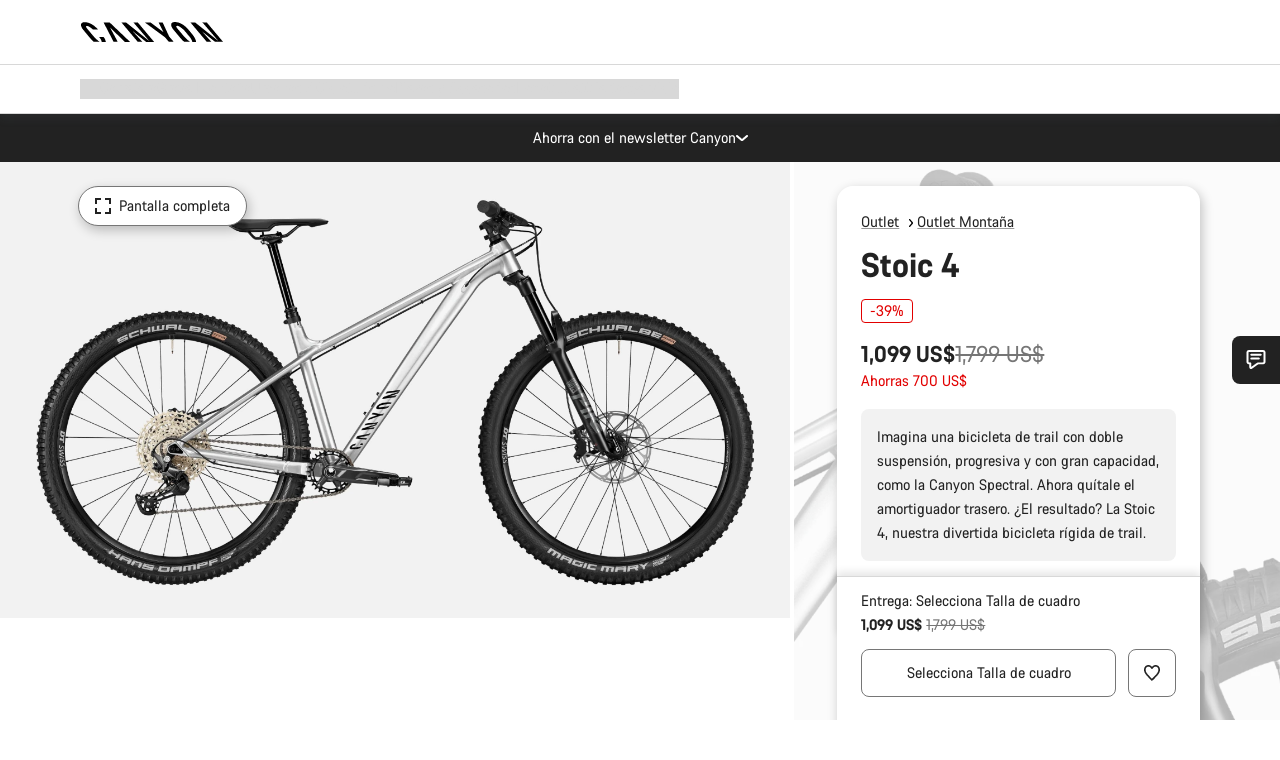

--- FILE ---
content_type: text/html;charset=UTF-8
request_url: https://www.canyon.com/es-ec/bicicletas-de-montana/trail-bikes/stoic/stoic-4/3339.html?dwvar_3339_pv_rahmenfarbe=SR
body_size: 44256
content:
<!DOCTYPE html><html lang="es-ec">
<head>
<meta charset="UTF-8">

<meta http-equiv="x-ua-compatible" content="ie=edge">

<meta name="viewport" content="width=device-width, initial-scale=1, minimum-scale=1, maximum-scale=5, user-scalable=yes">
<meta http-equiv="delegate-ch" content="sec-ch-width https://dma.canyon.com; sec-ch-dpr https://dma.canyon.com; sec-ch-viewport-width https://dma.canyon.com;">

    <meta name="apple-itunes-app" content="app-id=6443914990">

    <link rel="manifest" href="/manifest.json" />




<title>
    
        
        
        Stoic 4 | CANYON EC
    
</title>



    


<link rel="preload" href="/on/demandware.static/Sites-RoW-Site/-/es_EC/v1768950160841/assets/fonts/CanyonVF.woff2" as="font" type="font/woff2" crossorigin="anonymous" fetchpriority="high"/>




    


    
        <link rel="dns-prefetch" href="https://www.googletagmanager.com" />
        <link rel="preconnect" href="https://www.googletagmanager.com" crossorigin />
    
        <link rel="dns-prefetch" href="https://www.google-analytics.com" />
        <link rel="preconnect" href="https://www.google-analytics.com" crossorigin />
    


    
        <link rel="dns-prefetch" href="https://widget.trustpilot.com" />
    
        <link rel="dns-prefetch" href="https://cdn.cquotient.com" />
    
        <link rel="dns-prefetch" href="https://p.cquotient.com" />
    
        <link rel="dns-prefetch" href="https://static.hotjar.com" />
    
        <link rel="dns-prefetch" href="https://script.hotjar.com" />
    
        <link rel="dns-prefetch" href="https://connect.facebook.net" />
    
        <link rel="dns-prefetch" href="https://s.pinimg.com" />
    
        <link rel="dns-prefetch" href="https://www.googleadservices.com" />
    
        <link rel="dns-prefetch" href="https://googleads.g.doubleclick.net" />
    
        <link rel="dns-prefetch" href="https://service.force.com" />
    






    


    
        
        
    
        
        
            <link rel="preload" media="(min-width: 1921px)" href="https://dma.canyon.com/image/upload/w_1300,c_fit/b_rgb:F2F2F2/f_auto/q_auto/v1725370530/A47D22D7-9CCA-419F-93C2DE93BB0BCC11" as="image" />
        
    
        
        
            <link rel="preload" media="(min-width: 1440px) and (max-width: 1920px)" href="https://dma.canyon.com/image/upload/w_1300,c_fit/b_rgb:F2F2F2/f_auto/q_auto/v1725370530/A47D22D7-9CCA-419F-93C2DE93BB0BCC11" as="image" />
        
    
        
        
            <link rel="preload" media="(min-width: 1200px) and (max-width: 1439px)" href="https://dma.canyon.com/image/upload/w_1300,c_fit/b_rgb:F2F2F2/f_auto/q_auto/v1725370530/A47D22D7-9CCA-419F-93C2DE93BB0BCC11" as="image" />
        
    
        
        
            <link rel="preload" media="(min-width: 992px) and (max-width: 1199px)" href="https://dma.canyon.com/image/upload/w_1100,c_fit/b_rgb:F2F2F2/f_auto/q_auto/v1725370530/A47D22D7-9CCA-419F-93C2DE93BB0BCC11" as="image" />
        
    
        
        
            <link rel="preload" media="(min-width: 768px) and (max-width: 991px)" href="https://dma.canyon.com/image/upload/w_991,c_fit/b_rgb:F2F2F2/f_auto/q_auto/v1725370530/A47D22D7-9CCA-419F-93C2DE93BB0BCC11" as="image" />
        
    
        
        
            <link rel="preload" media="(min-width: 544px) and (max-width: 767px)" href="https://dma.canyon.com/image/upload/w_767,c_fit/b_rgb:F2F2F2/f_auto/q_auto/v1725370530/A47D22D7-9CCA-419F-93C2DE93BB0BCC11" as="image" />
        
    
        
        
            <link rel="preload" media="(max-width: 543px)" href="https://dma.canyon.com/image/upload/w_750,c_fit/b_rgb:F2F2F2/f_auto/q_auto/v1725370530/A47D22D7-9CCA-419F-93C2DE93BB0BCC11" as="image" />
        
    







<link rel="icon" type="image/png" href="/on/demandware.static/Sites-RoW-Site/-/default/dw59b9e649/images/favicon-196x196.png" sizes="196x196" />
<link rel="icon" type="image/png" href="/on/demandware.static/Sites-RoW-Site/-/default/dwb35390c3/images/favicon-96x96.png" sizes="96x96" />
<link rel="icon" type="image/png" href="/on/demandware.static/Sites-RoW-Site/-/default/dwc42ea0d7/images/favicon-32x32.png" sizes="32x32" />
<link rel="icon" type="image/png" href="/on/demandware.static/Sites-RoW-Site/-/default/dw8b2b9fc4/images/favicon-16x16.png" sizes="16x16" />
<link rel="icon" type="image/png" href="/on/demandware.static/Sites-RoW-Site/-/default/dwd7afaec3/images/favicon-128.png" sizes="128x128" />
<link href="/on/demandware.static/Sites-RoW-Site/-/default/dwe4d135bb/images/favicon.ico" rel="shortcut icon" />





<link href="/on/demandware.static/Sites-RoW-Site/-/default/dw617b66f1/images/appicons/apple-icon.png" rel="apple-touch-icon" />
<link href="/on/demandware.static/Sites-RoW-Site/-/default/dwdf729afc/images/appicons/apple-icon-180x180.png" rel="apple-touch-icon" sizes="180x180" />
<link href="/on/demandware.static/Sites-RoW-Site/-/default/dw2eb5e320/images/appicons/apple-icon-152x152.png" rel="apple-touch-icon" sizes="152x152" />
<link href="/on/demandware.static/Sites-RoW-Site/-/default/dwf9fa603e/images/appicons/apple-icon-144x144.png" rel="apple-touch-icon" sizes="144x144" />
<link href="/on/demandware.static/Sites-RoW-Site/-/default/dw8b2a5cf4/images/appicons/apple-icon-120x120.png" rel="apple-touch-icon" sizes="120x120" />
<link href="/on/demandware.static/Sites-RoW-Site/-/default/dw549696e7/images/appicons/apple-icon-114x114.png" rel="apple-touch-icon" sizes="114x114" />
<link href="/on/demandware.static/Sites-RoW-Site/-/default/dwc9ff87c1/images/appicons/apple-icon-76x76.png" rel="apple-touch-icon" sizes="76x76" />
<link href="/on/demandware.static/Sites-RoW-Site/-/default/dwd4113aac/images/appicons/apple-icon-72x72.png" rel="apple-touch-icon" sizes="72x72" />
<link href="/on/demandware.static/Sites-RoW-Site/-/default/dw786438fe/images/appicons/apple-icon-60x60.png" rel="apple-touch-icon" sizes="60x60" />
<link href="/on/demandware.static/Sites-RoW-Site/-/default/dw987888c2/images/appicons/apple-icon-57x57.png" rel="apple-touch-icon" sizes="57x57" />



<link href="/on/demandware.static/Sites-RoW-Site/-/default/dwd3c399e8/images/appicons/android-icon-192x192.png" rel="icon" sizes="192x192" />
<link href="/on/demandware.static/Sites-RoW-Site/-/default/dw6761e88b/images/appicons/android-icon-144x144.png" rel="icon" sizes="144x144" />
<link href="/on/demandware.static/Sites-RoW-Site/-/default/dw35d3a378/images/appicons/android-icon-96x96.png" rel="icon" sizes="96x96" />
<link href="/on/demandware.static/Sites-RoW-Site/-/default/dw957e98c9/images/appicons/android-icon-72x72.png" rel="icon" sizes="72x72" />
<link href="/on/demandware.static/Sites-RoW-Site/-/default/dw13a7e648/images/appicons/android-icon-48x48.png" rel="icon" sizes="48x48" />
<link href="/on/demandware.static/Sites-RoW-Site/-/default/dw6fd07a68/images/appicons/android-icon-36x36.png" rel="icon" sizes="36x36" />


<meta name="msapplication-TileColor" content="#ffffff">
<meta name="msapplication-TileImage" content="/on/demandware.static/Sites-RoW-Site/-/default/dw5e17fc12/images/appicons/ms-icon-144x144.png">
<meta name="msapplication-config" content="/on/demandware.static/Sites-RoW-Site/-/default/dw5214a2c7/browserconfig.xml" />







<meta name="theme-color" content="#333333">





<link rel="stylesheet" href="/on/demandware.static/Sites-RoW-Site/-/es_EC/v1768950160841/css/sharedStyle.css" fetchpriority="high" />




<link rel="stylesheet" href="/on/demandware.static/Sites-RoW-Site/-/es_EC/v1768950160841/css/pageProductDetailStyle.css" fetchpriority="high" />






    


    



    <link rel="canonical" href="https://www.canyon.com/es-ec/bicicletas-de-montana/trail-bikes/stoic/stoic-4/3339.html"/>








<meta name="robots" content="noindex, follow, max-snippet:160, max-image-preview:large" />




    


    



    
        <link rel="alternate" hreflang="en-AE" href="https://www.canyon.com/en-ae/mountain-bikes/trail-bikes/stoic/stoic-4/3339.html">
    
        <link rel="alternate" hreflang="en-AL" href="https://www.canyon.com/en-al/mountain-bikes/trail-bikes/stoic/stoic-4/3339.html">
    
        <link rel="alternate" hreflang="de-AT" href="https://www.canyon.com/de-at/mountainbike/trail-bikes/stoic/stoic-4/3339.html">
    
        <link rel="alternate" hreflang="en-AT" href="https://www.canyon.com/en-at/mountain-bikes/trail-bikes/stoic/stoic-4/3339.html">
    
        <link rel="alternate" hreflang="en-AU" href="https://www.canyon.com/en-au/mountain-bikes/trail-bikes/stoic/stoic-4/3339.html">
    
        <link rel="alternate" hreflang="nl-BE" href="https://www.canyon.com/nl-be/mountainbikes/trail-bikes/stoic/stoic-4/3339.html">
    
        <link rel="alternate" hreflang="en-BE" href="https://www.canyon.com/en-be/mountain-bikes/trail-bikes/stoic/stoic-4/3339.html">
    
        <link rel="alternate" hreflang="fr-BE" href="https://www.canyon.com/fr-be/vtt/trail-bikes/stoic/stoic-4/3339.html">
    
        <link rel="alternate" hreflang="en-BG" href="https://www.canyon.com/en-bg/mountain-bikes/trail-bikes/stoic/stoic-4/3339.html">
    
        <link rel="alternate" hreflang="en-BH" href="https://www.canyon.com/en-bh/mountain-bikes/trail-bikes/stoic/stoic-4/3339.html">
    
        <link rel="alternate" hreflang="en-BM" href="https://www.canyon.com/en-bm/mountain-bikes/trail-bikes/stoic/stoic-4/3339.html">
    
        <link rel="alternate" hreflang="en-BN" href="https://www.canyon.com/en-bn/mountain-bikes/trail-bikes/stoic/stoic-4/3339.html">
    
        <link rel="alternate" hreflang="es-BO" href="https://www.canyon.com/es-bo/bicicletas-de-montana/trail-bikes/stoic/stoic-4/3339.html">
    
        <link rel="alternate" hreflang="en-BO" href="https://www.canyon.com/en-bo/mountain-bikes/trail-bikes/stoic/stoic-4/3339.html">
    
        <link rel="alternate" hreflang="pt-BR" href="https://www.canyon.com/pt-br/biciclettas-btt/trail-bikes/stoic/stoic-4/3339.html">
    
        <link rel="alternate" hreflang="en-BR" href="https://www.canyon.com/en-br/mountain-bikes/trail-bikes/stoic/stoic-4/3339.html">
    
        <link rel="alternate" hreflang="en-CA" href="https://www.canyon.com/en-ca/mountain-bikes/trail-bikes/stoic/stoic-4/3339.html">
    
        <link rel="alternate" hreflang="fr-CA" href="https://www.canyon.com/fr-ca/vtt/trail-bikes/stoic/stoic-4/3339.html">
    
        <link rel="alternate" hreflang="de-CH" href="https://www.canyon.com/de-ch/mountainbike/trail-bikes/stoic/stoic-4/3339.html">
    
        <link rel="alternate" hreflang="fr-CH" href="https://www.canyon.com/fr-ch/vtt/trail-bikes/stoic/stoic-4/3339.html">
    
        <link rel="alternate" hreflang="it-CH" href="https://www.canyon.com/it-ch/mountain-bike/trail-bikes/stoic/stoic-4/3339.html">
    
        <link rel="alternate" hreflang="en-CH" href="https://www.canyon.com/en-ch/mountain-bikes/trail-bikes/stoic/stoic-4/3339.html">
    
        <link rel="alternate" hreflang="es-CL" href="https://www.canyon.com/es-cl/bicicletas-de-montana/trail-bikes/stoic/stoic-4/3339.html">
    
        <link rel="alternate" hreflang="en-CL" href="https://www.canyon.com/en-cl/mountain-bikes/trail-bikes/stoic/stoic-4/3339.html">
    
        <link rel="alternate" hreflang="en-CN" href="https://www.canyon.com.cn/en-cn/mountain-bikes/trail-bikes/stoic/stoic-4/3339.html">
    
        <link rel="alternate" hreflang="zh-CN" href="https://www.canyon.com.cn/zh-cn/mountain-bikes/trail-bikes/stoic/stoic-4/3339.html">
    
        <link rel="alternate" hreflang="es-CO" href="https://www.canyon.com/es-co/bicicletas-de-montana/trail-bikes/stoic/stoic-4/3339.html">
    
        <link rel="alternate" hreflang="en-CO" href="https://www.canyon.com/en-co/mountain-bikes/trail-bikes/stoic/stoic-4/3339.html">
    
        <link rel="alternate" hreflang="es-CR" href="https://www.canyon.com/es-cr/bicicletas-de-montana/trail-bikes/stoic/stoic-4/3339.html">
    
        <link rel="alternate" hreflang="en-CR" href="https://www.canyon.com/en-cr/mountain-bikes/trail-bikes/stoic/stoic-4/3339.html">
    
        <link rel="alternate" hreflang="en-CY" href="https://www.canyon.com/en-cy/mountain-bikes/trail-bikes/stoic/stoic-4/3339.html">
    
        <link rel="alternate" hreflang="cs-CZ" href="https://www.canyon.com/cs-cz/horska-kola/trailova-kola/stoic/stoic-4/3339.html">
    
        <link rel="alternate" hreflang="en-CZ" href="https://www.canyon.com/en-cz/mountain-bikes/trail-bikes/stoic/stoic-4/3339.html">
    
        <link rel="alternate" hreflang="de-DE" href="https://www.canyon.com/de-de/mountainbike/trail-bikes/stoic/stoic-4/3339.html">
    
        <link rel="alternate" hreflang="en-DE" href="https://www.canyon.com/en-de/mountain-bikes/trail-bikes/stoic/stoic-4/3339.html">
    
        <link rel="alternate" hreflang="da-DK" href="https://www.canyon.com/da-dk/mountain-bikes/trailcykler/stoic/stoic-4/3339.html">
    
        <link rel="alternate" hreflang="en-DK" href="https://www.canyon.com/en-dk/mountain-bikes/trail-bikes/stoic/stoic-4/3339.html">
    
        <link rel="alternate" hreflang="es-EC" href="https://www.canyon.com/es-ec/bicicletas-de-montana/trail-bikes/stoic/stoic-4/3339.html">
    
        <link rel="alternate" hreflang="en-EC" href="https://www.canyon.com/en-ec/mountain-bikes/trail-bikes/stoic/stoic-4/3339.html">
    
        <link rel="alternate" hreflang="en-EE" href="https://www.canyon.com/en-ee/mountain-bikes/trail-bikes/stoic/stoic-4/3339.html">
    
        <link rel="alternate" hreflang="en-EG" href="https://www.canyon.com/en-eg/mountain-bikes/trail-bikes/stoic/stoic-4/3339.html">
    
        <link rel="alternate" hreflang="es-ES" href="https://www.canyon.com/es-es/bicicletas-de-montana/trail-bikes/stoic/stoic-4/3339.html">
    
        <link rel="alternate" hreflang="en-ES" href="https://www.canyon.com/en-es/mountain-bikes/trail-bikes/stoic/stoic-4/3339.html">
    
        <link rel="alternate" hreflang="fi-FI" href="https://www.canyon.com/fi-fi/maastopyoeraet/trailpyoeraet/stoic/stoic-4/3339.html">
    
        <link rel="alternate" hreflang="en-FI" href="https://www.canyon.com/en-fi/mountain-bikes/trail-bikes/stoic/stoic-4/3339.html">
    
        <link rel="alternate" hreflang="fr-FR" href="https://www.canyon.com/fr-fr/vtt/trail-bikes/stoic/stoic-4/3339.html">
    
        <link rel="alternate" hreflang="en-FR" href="https://www.canyon.com/en-fr/mountain-bikes/trail-bikes/stoic/stoic-4/3339.html">
    
        <link rel="alternate" hreflang="en-GB" href="https://www.canyon.com/en-gb/mountain-bikes/trail-bikes/stoic/stoic-4/3339.html">
    
        <link rel="alternate" hreflang="en-GR" href="https://www.canyon.com/en-gr/mountain-bikes/trail-bikes/stoic/stoic-4/3339.html">
    
        <link rel="alternate" hreflang="es-GT" href="https://www.canyon.com/es-gt/bicicletas-de-montana/trail-bikes/stoic/stoic-4/3339.html">
    
        <link rel="alternate" hreflang="en-GT" href="https://www.canyon.com/en-gt/mountain-bikes/trail-bikes/stoic/stoic-4/3339.html">
    
        <link rel="alternate" hreflang="en-HK" href="https://www.canyon.com/en-hk/mountain-bikes/trail-bikes/stoic/stoic-4/3339.html">
    
        <link rel="alternate" hreflang="es-HN" href="https://www.canyon.com/es-hn/bicicletas-de-montana/trail-bikes/stoic/stoic-4/3339.html">
    
        <link rel="alternate" hreflang="en-HN" href="https://www.canyon.com/en-hn/mountain-bikes/trail-bikes/stoic/stoic-4/3339.html">
    
        <link rel="alternate" hreflang="en-HR" href="https://www.canyon.com/en-hr/mountain-bikes/trail-bikes/stoic/stoic-4/3339.html">
    
        <link rel="alternate" hreflang="en-HU" href="https://www.canyon.com/en-hu/mountain-bikes/trail-bikes/stoic/stoic-4/3339.html">
    
        <link rel="alternate" hreflang="en-ID" href="https://www.canyon.com/en-id/mountain-bikes/trail-bikes/stoic/stoic-4/3339.html">
    
        <link rel="alternate" hreflang="en-IE" href="https://www.canyon.com/en-ie/mountain-bikes/trail-bikes/stoic/stoic-4/3339.html">
    
        <link rel="alternate" hreflang="en-IL" href="https://www.canyon.com/en-il/mountain-bikes/trail-bikes/stoic/stoic-4/3339.html">
    
        <link rel="alternate" hreflang="en-IN" href="https://www.canyon.com/en-in/mountain-bikes/trail-bikes/stoic/stoic-4/3339.html">
    
        <link rel="alternate" hreflang="en-IS" href="https://www.canyon.com/en-is/mountain-bikes/trail-bikes/stoic/stoic-4/3339.html">
    
        <link rel="alternate" hreflang="it-IT" href="https://www.canyon.com/it-it/mountain-bike/trail-bikes/stoic/stoic-4/3339.html">
    
        <link rel="alternate" hreflang="en-IT" href="https://www.canyon.com/en-it/mountain-bikes/trail-bikes/stoic/stoic-4/3339.html">
    
        <link rel="alternate" hreflang="ja-JP" href="https://www.canyon.com/ja-jp/mountain-bikes/trail-bikes/stoic/stoic-4/3339.html">
    
        <link rel="alternate" hreflang="en-JP" href="https://www.canyon.com/en-jp/mountain-bikes/trail-bikes/stoic/stoic-4/3339.html">
    
        <link rel="alternate" hreflang="en-KG" href="https://www.canyon.com/en-kg/mountain-bikes/trail-bikes/stoic/stoic-4/3339.html">
    
        <link rel="alternate" hreflang="ko-KR" href="https://www.canyon.com/ko-kr/mountain-bikes/trail-bikes/stoic/stoic-4/3339.html">
    
        <link rel="alternate" hreflang="en-KR" href="https://www.canyon.com/en-kr/mountain-bikes/trail-bikes/stoic/stoic-4/3339.html">
    
        <link rel="alternate" hreflang="en-KW" href="https://www.canyon.com/en-kw/mountain-bikes/trail-bikes/stoic/stoic-4/3339.html">
    
        <link rel="alternate" hreflang="en-KZ" href="https://www.canyon.com/en-kz/mountain-bikes/trail-bikes/stoic/stoic-4/3339.html">
    
        <link rel="alternate" hreflang="en-LB" href="https://www.canyon.com/en-lb/mountain-bikes/trail-bikes/stoic/stoic-4/3339.html">
    
        <link rel="alternate" hreflang="en-LT" href="https://www.canyon.com/en-lt/mountain-bikes/trail-bikes/stoic/stoic-4/3339.html">
    
        <link rel="alternate" hreflang="fr-LU" href="https://www.canyon.com/fr-lu/vtt/trail-bikes/stoic/stoic-4/3339.html">
    
        <link rel="alternate" hreflang="en-LU" href="https://www.canyon.com/en-lu/mountain-bikes/trail-bikes/stoic/stoic-4/3339.html">
    
        <link rel="alternate" hreflang="de-LU" href="https://www.canyon.com/de-lu/mountainbike/trail-bikes/stoic/stoic-4/3339.html">
    
        <link rel="alternate" hreflang="en-LV" href="https://www.canyon.com/en-lv/mountain-bikes/trail-bikes/stoic/stoic-4/3339.html">
    
        <link rel="alternate" hreflang="en-MK" href="https://www.canyon.com/en-mk/mountain-bikes/trail-bikes/stoic/stoic-4/3339.html">
    
        <link rel="alternate" hreflang="en-MO" href="https://www.canyon.com/en-mo/mountain-bikes/trail-bikes/stoic/stoic-4/3339.html">
    
        <link rel="alternate" hreflang="en-MT" href="https://www.canyon.com/en-mt/mountain-bikes/trail-bikes/stoic/stoic-4/3339.html">
    
        <link rel="alternate" hreflang="en-MU" href="https://www.canyon.com/en-mu/mountain-bikes/trail-bikes/stoic/stoic-4/3339.html">
    
        <link rel="alternate" hreflang="es-MX" href="https://www.canyon.com/es-mx/bicicletas-de-montana/trail-bikes/stoic/stoic-4/3339.html">
    
        <link rel="alternate" hreflang="en-MX" href="https://www.canyon.com/en-mx/mountain-bikes/trail-bikes/stoic/stoic-4/3339.html">
    
        <link rel="alternate" hreflang="en-MY" href="https://www.canyon.com/en-my/mountain-bikes/trail-bikes/stoic/stoic-4/3339.html">
    
        <link rel="alternate" hreflang="zh-MY" href="https://www.canyon.com/zh-my/mountain-bikes/trail-bikes/stoic/stoic-4/3339.html">
    
        <link rel="alternate" hreflang="nl-NL" href="https://www.canyon.com/nl-nl/mountainbikes/trail-bikes/stoic/stoic-4/3339.html">
    
        <link rel="alternate" hreflang="en-NL" href="https://www.canyon.com/en-nl/mountain-bikes/trail-bikes/stoic/stoic-4/3339.html">
    
        <link rel="alternate" hreflang="no-NO" href="https://www.canyon.com/no-no/terrengsykler/trail-bikes/stoic/stoic-4/3339.html">
    
        <link rel="alternate" hreflang="en-NO" href="https://www.canyon.com/en-no/mountain-bikes/trail-bikes/stoic/stoic-4/3339.html">
    
        <link rel="alternate" hreflang="en-NZ" href="https://www.canyon.com/en-nz/mountain-bikes/trail-bikes/stoic/stoic-4/3339.html">
    
        <link rel="alternate" hreflang="en-OM" href="https://www.canyon.com/en-om/mountain-bikes/trail-bikes/stoic/stoic-4/3339.html">
    
        <link rel="alternate" hreflang="es-PA" href="https://www.canyon.com/es-pa/bicicletas-de-montana/trail-bikes/stoic/stoic-4/3339.html">
    
        <link rel="alternate" hreflang="en-PA" href="https://www.canyon.com/en-pa/mountain-bikes/trail-bikes/stoic/stoic-4/3339.html">
    
        <link rel="alternate" hreflang="es-PE" href="https://www.canyon.com/es-pe/bicicletas-de-montana/trail-bikes/stoic/stoic-4/3339.html">
    
        <link rel="alternate" hreflang="en-PE" href="https://www.canyon.com/en-pe/mountain-bikes/trail-bikes/stoic/stoic-4/3339.html">
    
        <link rel="alternate" hreflang="en-PH" href="https://www.canyon.com/en-ph/mountain-bikes/trail-bikes/stoic/stoic-4/3339.html">
    
        <link rel="alternate" hreflang="pl-PL" href="https://www.canyon.com/pl-pl/rowery-gorskie/rowery-trailowe/stoic/stoic-4/3339.html">
    
        <link rel="alternate" hreflang="en-PL" href="https://www.canyon.com/en-pl/mountain-bikes/trail-bikes/stoic/stoic-4/3339.html">
    
        <link rel="alternate" hreflang="pt-PT" href="https://www.canyon.com/pt-pt/biciclettas-btt/trail-bikes/stoic/stoic-4/3339.html">
    
        <link rel="alternate" hreflang="en-PT" href="https://www.canyon.com/en-pt/mountain-bikes/trail-bikes/stoic/stoic-4/3339.html">
    
        <link rel="alternate" hreflang="en-QA" href="https://www.canyon.com/en-qa/mountain-bikes/trail-bikes/stoic/stoic-4/3339.html">
    
        <link rel="alternate" hreflang="en-RO" href="https://www.canyon.com/en-ro/mountain-bikes/trail-bikes/stoic/stoic-4/3339.html">
    
        <link rel="alternate" hreflang="en-RS" href="https://www.canyon.com/en-rs/mountain-bikes/trail-bikes/stoic/stoic-4/3339.html">
    
        <link rel="alternate" hreflang="en-SA" href="https://www.canyon.com/en-sa/mountain-bikes/trail-bikes/stoic/stoic-4/3339.html">
    
        <link rel="alternate" hreflang="sv-SE" href="https://www.canyon.com/sv-se/mountain-bikes/trail-bikes/stoic/stoic-4/3339.html">
    
        <link rel="alternate" hreflang="en-SE" href="https://www.canyon.com/en-se/mountain-bikes/trail-bikes/stoic/stoic-4/3339.html">
    
        <link rel="alternate" hreflang="en-SG" href="https://www.canyon.com/en-sg/mountain-bikes/trail-bikes/stoic/stoic-4/3339.html">
    
        <link rel="alternate" hreflang="zh-SG" href="https://www.canyon.com/zh-sg/mountain-bikes/trail-bikes/stoic/stoic-4/3339.html">
    
        <link rel="alternate" hreflang="en-SI" href="https://www.canyon.com/en-si/mountain-bikes/trail-bikes/stoic/stoic-4/3339.html">
    
        <link rel="alternate" hreflang="cs-SK" href="https://www.canyon.com/cs-sk/horska-kola/trailova-kola/stoic/stoic-4/3339.html">
    
        <link rel="alternate" hreflang="en-SK" href="https://www.canyon.com/en-sk/mountain-bikes/trail-bikes/stoic/stoic-4/3339.html">
    
        <link rel="alternate" hreflang="en-TH" href="https://www.canyon.com/en-th/mountain-bikes/trail-bikes/stoic/stoic-4/3339.html">
    
        <link rel="alternate" hreflang="en-TR" href="https://www.canyon.com/en-tr/mountain-bikes/trail-bikes/stoic/stoic-4/3339.html">
    
        <link rel="alternate" hreflang="en-TW" href="https://www.canyon.com/en-tw/mountain-bikes/trail-bikes/stoic/stoic-4/3339.html">
    
        <link rel="alternate" hreflang="en-UA" href="https://www.canyon.com/en-ua/mountain-bikes/trail-bikes/stoic/stoic-4/3339.html">
    
        <link rel="alternate" hreflang="en-US" href="https://www.canyon.com/en-us/mountain-bikes/trail-bikes/stoic/stoic-4/3339.html">
    
        <link rel="alternate" hreflang="en-ZM" href="https://www.canyon.com/en-zm/mountain-bikes/trail-bikes/stoic/stoic-4/3339.html">
    







    
    
        
    






    <meta property="og:url" content="https://www.canyon.com/es-ec/bicicletas-de-montana/trail-bikes/stoic/stoic-4/3339.html" />
    <meta property="og:type" content="product" />
    <meta property="og:title" content="Stoic 4"/>
    <meta property="og:description" content="Imagina una bicicleta de trail con doble suspensi&oacute;n, progresiva y con gran capacidad, como la Canyon Spectral. Ahora qu&iacute;tale el amortiguador trasero. &iquest;El resultado? La Stoic 4, nuestra divertida bicicleta r&iacute;gida de trail." />
    <meta property="og:app_id" content="" />
    
        <meta property="og:image" content="https://dma.canyon.com/image/upload/w_1064,h_599,c_fit/f_auto/q_auto/v1725370530/A47D22D7-9CCA-419F-93C2DE93BB0BCC11" />
    





    



    <meta name="twitter:card" content="summary_large_image" />
    <meta name="twitter:site" content="@CANYON" />






    <meta name="description" content="Imagina una bicicleta de trail con doble suspensi&oacute;n, progresiva y con gran capacidad, como la Canyon Spectral. Ahora qu&iacute;tale el amortiguador trasero. &iquest;El resultado? La Stoic 4, nuestra divertida bicicleta r&iacute;gida de trail."/>



    <meta name="google-site-verification" content="5xYcWWvJizN8AQxIAEcvmNqOaMMi4VJEv0G5x6MZ6Dw" />






    <script type="application/ld+json">

        
            {
            "@context": "https://schema.org",
            "@type": "Organization",
            "name": "Canyon",
            "url": "https://www.canyon.com/",
            "logo": "https://www.canyon.com/on/demandware.static/Sites-RoW-Site/-/default/images/seo/logo.png",
            "contactPoint":[{
                "@type": "ContactPoint",
                "telephone": "+4926194903000",
                "contactType": "Customer service",
                "areaServed":["DE","AT"]},
                {"@type": "ContactPoint",
                "telephone": "+442085496001" ,
                "contactType": "Customer service",
                "areaServed":["GB"]},
                {"@type": "ContactPoint",
                "telephone": "+41435881100" ,
                "contactType": "Customer service",
                "areaServed":["CH"]},
                {"@type": "ContactPoint",
                "telephone": "+815037868496" ,
                "contactType": "Customer service",
                "areaServed":["JP"]},
                {"@type": "ContactPoint",
                "telephone": "+358401802620" ,
                "contactType": "Customer service",
                "areaServed":["FI"]},
                {"@type": "ContactPoint",
                "telephone": "+39045515527" ,
                "contactType": "Customer service",
                "areaServed":["IT"]},
                {"@type": "ContactPoint",
                "telephone": "+3216980399" ,
                "contactType": "Customer service",
                "areaServed":["BE"]},
                {"@type": "ContactPoint",
                "telephone": "+48914226966" ,
                "contactType": "Customer service",
                "areaServed":["PL"]},
                {"@type": "ContactPoint",
                "telephone": "+420226259001" ,
                "contactType": "Customer service",
                "areaServed":["CZ"]},
                {"@type": "ContactPoint",
                "telephone": "+421220510450" ,
                "contactType": "Customer service",
                "areaServed":["SK"]},
                {"@type": "ContactPoint",
                "telephone": "+611300712003" ,
                "contactType": "Customer service",
                "areaServed":["AU"]},
                {"@type": "ContactPoint",
                "telephone": "+61397711607" ,
                "contactType": "Customer service",
                "areaServed":["NZ"]},
                {"@type": "ContactPoint",
                "telephone": "+82316982577" ,
                "contactType": "Customer service",
                "areaServed":["KO"]},
                {"@type": "ContactPoint",
                "telephone": "+31408080485" ,
                "contactType": "Customer service",
                "areaServed":["NL"]},{"@type": "ContactPoint",
                "telephone": "+34910470740" ,
                "contactType": "Customer service",
                "areaServed":["ES"]},
                {"@type": "ContactPoint",
                "telephone": "+34911239440" ,
                "contactType": "Customer service",
                "areaServed":["PT"]},
                {"@type": "ContactPoint",
                "telephone": "+33890710132" ,
                "contactType": "Customer service",
                "areaServed":["FR"]},
                {"@type": "ContactPoint",
                "telephone": "+4570204011" ,
                "contactType": "Customer service",
                "areaServed":["DK"]},
                {"@type": "ContactPoint",
                "telephone": "+46868441440" ,
                "contactType": "Customer service",
                "areaServed":["SV"]},
                {"@type": "ContactPoint",
                "telephone": "+4745404140" ,
                "contactType": "Customer service",
                "areaServed":["NO"]},
                {"@type": "ContactPoint",
                "telephone": "+27212050073" ,
                "contactType": "Customer service",
                "areaServed":["ZA"]},
                {"@type": "ContactPoint",
                "telephone": "+6531634999" ,
                "contactType": "Customer service",
                "areaServed":["SG"]},
                {"@type": "ContactPoint",
                "telephone": "+4926194903000" ,
                "contactType": "Customer service"
                }],
                
            "sameAs": [
                "http://www.wikidata.org/entity/Q318730",
                "https://www.youtube.com/@CanyonBicycles",
                "https://www.linkedin.com/company/canyon-bicycles-gmbh/",
                "https://www.facebook.com/canyon/",
                "https://twitter.com/canyon_bikes",
                "https://www.instagram.com/canyon/",
                "https://www.strava.com/clubs/3812",
                "https://www.tiktok.com/@canyon_bicycles"
                ]
 }
        
    </script>





    


<script src="https://canyon.app.baqend.com/v1/speedkit/install.js?d=production" async crossorigin="anonymous"></script>






<meta name="format-detection" content="telephone=no" />



    



    





<meta name="js-gtm-initial-meta-groups" content="" data-gtm="[{&quot;event&quot;:&quot;initial-meta-groups&quot;,&quot;CGroup1&quot;:&quot;Outlet&quot;,&quot;CGroup2&quot;:&quot;Mountain Outlet&quot;,&quot;CGroup3&quot;:&quot;&quot;,&quot;CGroup4&quot;:&quot;&quot;,&quot;CGroup5&quot;:&quot;Stoic 4&quot;}]" />


    





<meta name="js-gtm-initial-meta" content=""
data-gtm="[{&quot;event&quot;:&quot;initial-meta&quot;,&quot;Country&quot;:&quot;EC&quot;,&quot;Language&quot;:&quot;es&quot;,&quot;PageType&quot;:&quot;catalog&quot;,&quot;SubPageType&quot;:&quot;productDetail&quot;,&quot;PageID&quot;:&quot;product &gt; 3339&quot;,&quot;LoggedIn&quot;:&quot;false&quot;,&quot;crmId&quot;:&quot;&quot;,&quot;ABTesting&quot;:&quot;false&quot;,&quot;ABTestGroup&quot;:&quot;unknown&quot;,&quot;release&quot;:&quot;25.11.14&quot;,&quot;deviceType&quot;:&quot;webshop&quot;,&quot;viewMode&quot;:&quot;browser&quot;}]"
data-gtm-model="{&quot;enabled&quot;:true,&quot;dataLayer&quot;:[{&quot;event&quot;:&quot;initial-meta&quot;,&quot;Country&quot;:&quot;EC&quot;,&quot;Language&quot;:&quot;es&quot;,&quot;PageType&quot;:&quot;catalog&quot;,&quot;SubPageType&quot;:&quot;productDetail&quot;,&quot;PageID&quot;:&quot;product &gt; 3339&quot;,&quot;LoggedIn&quot;:&quot;false&quot;,&quot;crmId&quot;:&quot;&quot;,&quot;ABTesting&quot;:&quot;false&quot;,&quot;ABTestGroup&quot;:&quot;unknown&quot;,&quot;release&quot;:&quot;25.11.14&quot;,&quot;deviceType&quot;:&quot;webshop&quot;,&quot;viewMode&quot;:&quot;browser&quot;}],&quot;containerID&quot;:&quot;&quot;,&quot;internalHostRegex&quot;:&quot;^[\\w\\W]*.canyon.com[\\w\\W]*$&quot;,&quot;linkFileExtensions&quot;:[],&quot;internalContainerID&quot;:&quot;GTM-M2JG57Z&quot;,&quot;internalContainerURL&quot;:&quot;https://svr.canyon.com/gtm.js&quot;}"
data-gtm-parameters=""
data-gtm-viewmode=""
data-gtm-devicetype="">

<meta name="js-gtm-session-events" content=""
data-gtm="[]">

<script>
if (window.location === window.parent.location) {
window.dataLayer = window.dataLayer || [];
window.gtmInternalHostRegex = "^[\\w\\W]*.canyon.com[\\w\\W]*$";
window.gtmLinkFileExtensions = [];
}
</script>








<script type="text/javascript">//<!--
/* <![CDATA[ (head-active_data.js) */
var dw = (window.dw || {});
dw.ac = {
    _analytics: null,
    _events: [],
    _category: "",
    _searchData: "",
    _anact: "",
    _anact_nohit_tag: "",
    _analytics_enabled: "true",
    _timeZone: "Europe/Berlin",
    _capture: function(configs) {
        if (Object.prototype.toString.call(configs) === "[object Array]") {
            configs.forEach(captureObject);
            return;
        }
        dw.ac._events.push(configs);
    },
	capture: function() { 
		dw.ac._capture(arguments);
		// send to CQ as well:
		if (window.CQuotient) {
			window.CQuotient.trackEventsFromAC(arguments);
		}
	},
    EV_PRD_SEARCHHIT: "searchhit",
    EV_PRD_DETAIL: "detail",
    EV_PRD_RECOMMENDATION: "recommendation",
    EV_PRD_SETPRODUCT: "setproduct",
    applyContext: function(context) {
        if (typeof context === "object" && context.hasOwnProperty("category")) {
        	dw.ac._category = context.category;
        }
        if (typeof context === "object" && context.hasOwnProperty("searchData")) {
        	dw.ac._searchData = context.searchData;
        }
    },
    setDWAnalytics: function(analytics) {
        dw.ac._analytics = analytics;
    },
    eventsIsEmpty: function() {
        return 0 == dw.ac._events.length;
    }
};
/* ]]> */
// -->
</script>
<script type="text/javascript">//<!--
/* <![CDATA[ (head-cquotient.js) */
var CQuotient = window.CQuotient = {};
CQuotient.clientId = 'bcml-RoW';
CQuotient.realm = 'BCML';
CQuotient.siteId = 'RoW';
CQuotient.instanceType = 'prd';
CQuotient.locale = 'es_EC';
CQuotient.fbPixelId = '__UNKNOWN__';
CQuotient.activities = [];
CQuotient.cqcid='';
CQuotient.cquid='';
CQuotient.cqeid='';
CQuotient.cqlid='';
CQuotient.apiHost='api.cquotient.com';
/* Turn this on to test against Staging Einstein */
/* CQuotient.useTest= true; */
CQuotient.useTest = ('true' === 'false');
CQuotient.initFromCookies = function () {
	var ca = document.cookie.split(';');
	for(var i=0;i < ca.length;i++) {
	  var c = ca[i];
	  while (c.charAt(0)==' ') c = c.substring(1,c.length);
	  if (c.indexOf('cqcid=') == 0) {
		CQuotient.cqcid=c.substring('cqcid='.length,c.length);
	  } else if (c.indexOf('cquid=') == 0) {
		  var value = c.substring('cquid='.length,c.length);
		  if (value) {
		  	var split_value = value.split("|", 3);
		  	if (split_value.length > 0) {
			  CQuotient.cquid=split_value[0];
		  	}
		  	if (split_value.length > 1) {
			  CQuotient.cqeid=split_value[1];
		  	}
		  	if (split_value.length > 2) {
			  CQuotient.cqlid=split_value[2];
		  	}
		  }
	  }
	}
}
CQuotient.getCQCookieId = function () {
	if(window.CQuotient.cqcid == '')
		window.CQuotient.initFromCookies();
	return window.CQuotient.cqcid;
};
CQuotient.getCQUserId = function () {
	if(window.CQuotient.cquid == '')
		window.CQuotient.initFromCookies();
	return window.CQuotient.cquid;
};
CQuotient.getCQHashedEmail = function () {
	if(window.CQuotient.cqeid == '')
		window.CQuotient.initFromCookies();
	return window.CQuotient.cqeid;
};
CQuotient.getCQHashedLogin = function () {
	if(window.CQuotient.cqlid == '')
		window.CQuotient.initFromCookies();
	return window.CQuotient.cqlid;
};
CQuotient.trackEventsFromAC = function (/* Object or Array */ events) {
try {
	if (Object.prototype.toString.call(events) === "[object Array]") {
		events.forEach(_trackASingleCQEvent);
	} else {
		CQuotient._trackASingleCQEvent(events);
	}
} catch(err) {}
};
CQuotient._trackASingleCQEvent = function ( /* Object */ event) {
	if (event && event.id) {
		if (event.type === dw.ac.EV_PRD_DETAIL) {
			CQuotient.trackViewProduct( {id:'', alt_id: event.id, type: 'raw_sku'} );
		} // not handling the other dw.ac.* events currently
	}
};
CQuotient.trackViewProduct = function(/* Object */ cqParamData){
	var cq_params = {};
	cq_params.cookieId = CQuotient.getCQCookieId();
	cq_params.userId = CQuotient.getCQUserId();
	cq_params.emailId = CQuotient.getCQHashedEmail();
	cq_params.loginId = CQuotient.getCQHashedLogin();
	cq_params.product = cqParamData.product;
	cq_params.realm = cqParamData.realm;
	cq_params.siteId = cqParamData.siteId;
	cq_params.instanceType = cqParamData.instanceType;
	cq_params.locale = CQuotient.locale;
	
	if(CQuotient.sendActivity) {
		CQuotient.sendActivity(CQuotient.clientId, 'viewProduct', cq_params);
	} else {
		CQuotient.activities.push({activityType: 'viewProduct', parameters: cq_params});
	}
};
/* ]]> */
// -->
</script>

</head>
<body id="js-body" class="page  js-page page--ptCatalog page--sptProductDetail ">








<noscript>
<iframe src="https://svr.canyon.com/ns.html?id=GTM-M2JG57Z"
height="0" width="0" style="display:none;visibility:hidden">
</iframe>
</noscript>


<div id="app" class="app" data-action="Product-Show" data-querystring="dwvar_3339_pv_rahmenfarbe=SR&amp;pid=3339" >







<div class="u-hide js-moneyPatternDataContainer" data-moneypattern="mfff,fff,fff.dd US$" data-removetrailingzeros="true"><!-- empty --></div>



<div class="js-globalMessages"></div>


    






<nav class="header xlt-header js-headerNavigationWrapper js-headerNavigation"
aria-label="header"
data-gtm-settings="{&quot;enabled&quot;:true}"
data-navigation-url="/on/demandware.store/Sites-RoW-Site/es_EC/Navigation-Header"
data-topbar-url="/on/demandware.store/Sites-RoW-Site/es_EC/Navigation-HeaderTopBar"
>
<div class="header__inner">
<div class="header__topBar">
<div class="header__topBarContainer">
<div class="header__topBarInner js-topBar">

<div class="headerTopBar__menuTriggerWrapper"></div>
<div class="headerTopBar__logoWrapper">
<a aria-label="Back to home" class="headerTopBar__logo" href="/es-ec/" title="Canyon" aria-hidden="false" tabindex="0">



    <svg
        
        xmlns:xlink="http://www.w3.org/1999/xlink"
        class="icon icon-logo headerTopBar__logoIcon"
        aria-hidden="false"
        focusable="false"
        
    >
        
            <title>Canyon</title>
        
        
        
            <use xlink:href="/on/demandware.static/Sites-RoW-Site/-/es_EC/v1768950160841/images/iconsNew.svg#sprite-logo"></use>
        
        
    </svg>


</a>
</div>
<div class="headerTopBar__userMenuWrapper"></div>
</div>
</div>
</div>
<div class="headerNavigationBar headerNavigationBar--preload js-navBarPreload">
<div class="headerNavigationBar__inner">
<div class="headerNavigationBar__preloadItem headerNavigationBar__preloadItem--level1 headerNavigationBar__preloadItem--menu">
<span class="u-visHidden">
Ampliar navegaci&oacute;n
</span>



    <svg
        
        xmlns:xlink="http://www.w3.org/1999/xlink"
        class="icon icon-nav headerNavigationBar__menuTriggerIcon"
        aria-hidden="false"
        focusable="false"
        
    >
        
        
        
            <use xlink:href="/on/demandware.static/Sites-RoW-Site/-/es_EC/v1768950160841/images/iconsNew.svg#sprite-nav"></use>
        
        
    </svg>


</div>




<a class="headerNavigationBar__preloadItem headerNavigationBar__preloadItem--level1" href="/es-ec/bicicletas-de-carretera/">Carretera</a>


<a class="headerNavigationBar__preloadItem headerNavigationBar__preloadItem--level2" href="/es-ec/bicicletas-de-carretera/gran-fondo/">Gran Fondo</a>




<a class="headerNavigationBar__preloadItem headerNavigationBar__preloadItem--level3" href="/es-ec/bicicletas-de-carretera/gran-fondo/endurace/">Endurace</a>





<a class="headerNavigationBar__preloadItem headerNavigationBar__preloadItem--level4" href="/es-ec/bicicletas-de-carretera/gran-fondo/endurace/?prefn1=pc_rahmen_modifikation_werkstoff&amp;prefv1=CFR#section-product-grid">Endurace CFR</a>




<a class="headerNavigationBar__preloadItem headerNavigationBar__preloadItem--level4" href="/es-ec/bicicletas-de-carretera/gran-fondo/endurace/?prefn1=pc_rahmen_modifikation_werkstoff&amp;prefv1=CF%20SLX#section-product-grid">Endurace CF SLX</a>




<a class="headerNavigationBar__preloadItem headerNavigationBar__preloadItem--level4" href="/es-ec/bicicletas-de-carretera/gran-fondo/endurace/?prefn1=pc_rahmen_modifikation_werkstoff&amp;prefv1=CF#section-product-grid">Endurace CF</a>




<a class="headerNavigationBar__preloadItem headerNavigationBar__preloadItem--level4" href="/es-ec/bicicletas-de-carretera/gran-fondo/endurace/allroad/endurace-allroad/4164.html">Endurace AllRoad</a>







<a class="headerNavigationBar__preloadItem headerNavigationBar__preloadItem--level2" href="/es-ec/bicicletas-de-carretera/bicicletas-carreras/">Carrera</a>




<a class="headerNavigationBar__preloadItem headerNavigationBar__preloadItem--level3" href="/es-ec/bicicletas-de-carretera/bicicletas-carreras/ultimate/">Ultimate</a>





<a class="headerNavigationBar__preloadItem headerNavigationBar__preloadItem--level4" href="/es-ec/bicicletas-de-carretera/bicicletas-carreras/ultimate/?prefn1=pc_rahmen_modifikation_werkstoff&amp;prefv1=CFR#section-product-grid">Ultimate CFR</a>




<a class="headerNavigationBar__preloadItem headerNavigationBar__preloadItem--level4" href="/es-ec/bicicletas-de-carretera/bicicletas-carreras/ultimate/?prefn1=pc_rahmen_modifikation_werkstoff&amp;prefv1=CF%20SLX#section-product-grid">Ultimate CF SLX</a>




<a class="headerNavigationBar__preloadItem headerNavigationBar__preloadItem--level4" href="/es-ec/bicicletas-de-carretera/bicicletas-carreras/ultimate/?prefn1=pc_rahmen_modifikation_werkstoff&amp;prefv1=CF%20SL#section-product-grid">Ultimate CF</a>






<a class="headerNavigationBar__preloadItem headerNavigationBar__preloadItem--level3" href="/es-ec/bicicletas-de-carretera/bicicletas-aero/aeroad/">Aeroad</a>





<a class="headerNavigationBar__preloadItem headerNavigationBar__preloadItem--level4" href="/es-ec/bicicletas-de-carretera/bicicletas-aero/aeroad/?prefn1=pc_rahmen_modifikation_werkstoff&amp;prefv1=CFR#section-product-grid">Aeroad CFR</a>




<a class="headerNavigationBar__preloadItem headerNavigationBar__preloadItem--level4" href="/es-ec/bicicletas-de-carretera/bicicletas-aero/aeroad/?prefn1=pc_rahmen_modifikation_werkstoff&amp;prefv1=CF%20SLX#section-product-grid">Aeroad CF SLX</a>







<a class="headerNavigationBar__preloadItem headerNavigationBar__preloadItem--level2" href="/es-ec/bicicletas-de-carretera/bicicletas-aero/">Aero</a>




<a class="headerNavigationBar__preloadItem headerNavigationBar__preloadItem--level3" href="/es-ec/bicicletas-de-carretera/bicicletas-aero/aeroad/">Aeroad</a>





<a class="headerNavigationBar__preloadItem headerNavigationBar__preloadItem--level4" href="/es-ec/bicicletas-de-carretera/bicicletas-aero/aeroad/?prefn1=pc_rahmen_modifikation_werkstoff&amp;prefv1=CFR#section-product-grid">Aeroad CFR</a>




<a class="headerNavigationBar__preloadItem headerNavigationBar__preloadItem--level4" href="/es-ec/bicicletas-de-carretera/bicicletas-aero/aeroad/?prefn1=pc_rahmen_modifikation_werkstoff&amp;prefv1=CF%20SLX#section-product-grid">Aeroad CF SLX</a>






<a class="headerNavigationBar__preloadItem headerNavigationBar__preloadItem--level3" href="/es-ec/bicicletas-de-carretera/bicicletas-triatlon/speedmax/">Speedmax</a>





<a class="headerNavigationBar__preloadItem headerNavigationBar__preloadItem--level4" href="/es-ec/bicicletas-de-carretera/bicicletas-triatlon/speedmax/?prefn1=pc_rahmen_modifikation_werkstoff&amp;prefv1=CFR#section-product-grid">Speedmax CFR</a>




<a class="headerNavigationBar__preloadItem headerNavigationBar__preloadItem--level4" href="/es-ec/bicicletas-de-carretera/bicicletas-triatlon/speedmax/?prefn1=pc_rahmen_modifikation_werkstoff&amp;prefv1=CF%20SLX#section-product-grid">Speedmax CF SLX</a>




<a class="headerNavigationBar__preloadItem headerNavigationBar__preloadItem--level4" href="/es-ec/bicicletas-de-carretera/bicicletas-triatlon/speedmax/?prefn1=pc_rahmen_modifikation_werkstoff&amp;prefv1=CF#section-product-grid">Speedmax CF</a>







<a class="headerNavigationBar__preloadItem headerNavigationBar__preloadItem--level2" href="/es-ec/bicicletas-de-carretera/bicicletas-triatlon/">Triatl&oacute;n y TT</a>




<a class="headerNavigationBar__preloadItem headerNavigationBar__preloadItem--level3" href="/es-ec/bicicletas-de-carretera/bicicletas-triatlon/speedmax/">Speedmax</a>





<a class="headerNavigationBar__preloadItem headerNavigationBar__preloadItem--level4" href="/es-ec/bicicletas-de-carretera/bicicletas-triatlon/speedmax/?prefn1=pc_rahmen_modifikation_werkstoff&amp;prefv1=CFR#section-product-grid">Speedmax CFR</a>




<a class="headerNavigationBar__preloadItem headerNavigationBar__preloadItem--level4" href="/es-ec/bicicletas-de-carretera/bicicletas-triatlon/speedmax/?prefn1=pc_rahmen_modifikation_werkstoff&amp;prefv1=CF%20SLX#section-product-grid">Speedmax CF SLX</a>




<a class="headerNavigationBar__preloadItem headerNavigationBar__preloadItem--level4" href="/es-ec/bicicletas-de-carretera/bicicletas-triatlon/speedmax/?prefn1=pc_rahmen_modifikation_werkstoff&amp;prefv1=CF#section-product-grid">Speedmax CF</a>







<a class="headerNavigationBar__preloadItem headerNavigationBar__preloadItem--level2" href="/es-ec/bicicletas-de-carretera/bicicletas-de-ciclocross/">Ciclocross</a>




<a class="headerNavigationBar__preloadItem headerNavigationBar__preloadItem--level3" href="/es-ec/bicicletas-de-carretera/bicicletas-de-ciclocross/inflite/">Inflite</a>





<a class="headerNavigationBar__preloadItem headerNavigationBar__preloadItem--level4" href="/es-ec/bicicletas-de-carretera/bicicletas-de-ciclocross/inflite/?prefn1=pc_rahmen_modifikation_werkstoff&amp;prefv1=CFR#section-product-grid">Inflite CFR</a>




<a class="headerNavigationBar__preloadItem headerNavigationBar__preloadItem--level4" href="/es-ec/bicicletas-de-carretera/bicicletas-de-ciclocross/inflite/?prefn1=pc_rahmen_modifikation_werkstoff&amp;prefv1=CF%20SLX#section-product-grid">Inflite CF SLX</a>




<a class="headerNavigationBar__preloadItem headerNavigationBar__preloadItem--level4" href="/es-ec/bicicletas-de-carretera/bicicletas-de-ciclocross/inflite/?prefn1=pc_rahmen_modifikation_werkstoff&amp;prefv1=CF%20SL#section-product-grid">Inflite CF SL</a>







<a class="headerNavigationBar__preloadItem headerNavigationBar__preloadItem--level2" href="/es-ec/bicicletas-de-carretera/youth-road-bikes/">Youth Road</a>




<a class="headerNavigationBar__preloadItem headerNavigationBar__preloadItem--level3" href="/es-ec/bicicletas-de-carretera/youth-road-bikes/road-youth-endurace/endurace-young-hero/4285.html">Endurace Young Hero</a>





<a class="headerNavigationBar__preloadItem headerNavigationBar__preloadItem--level4" href="/es-ec/bicicletas-de-carretera/youth-road-bikes/road-youth-endurace/endurace-young-hero/4285.html">Endurace Young Hero</a>






<a class="headerNavigationBar__preloadItem headerNavigationBar__preloadItem--level3" href="/es-ec/bicicletas-de-carretera/bicicletas-carreras/ultimate/cf-sl/ultimate-cf-young-hero/4284.html">Ultimate Young Hero</a>





<a class="headerNavigationBar__preloadItem headerNavigationBar__preloadItem--level4" href="/es-ec/bicicletas-de-carretera/bicicletas-carreras/ultimate/cf-sl/ultimate-cf-young-hero/4284.html">Ultimate Young Hero</a>







<a class="headerNavigationBar__preloadItem headerNavigationBar__preloadItem--level2" href="/es-ec/bicicletas-de-carretera/road-track/speedmax-track/">Pista</a>




<a class="headerNavigationBar__preloadItem headerNavigationBar__preloadItem--level3" href="/es-ec/bicicletas-de-carretera/road-track/speedmax-track/">Speedmax CFR Track</a>





<a class="headerNavigationBar__preloadItem headerNavigationBar__preloadItem--level4" href="/es-ec/bicicletas-de-carretera/road-track/speedmax-track/#section-product-grid">Speedmax CFR Track</a>








<a class="headerNavigationBar__preloadItem headerNavigationBar__preloadItem--level1" href="/es-ec/bicicletas-gravel/">Gravel</a>


<a class="headerNavigationBar__preloadItem headerNavigationBar__preloadItem--level2" href="/es-ec/bicicletas-gravel/adventure/">Aventuras</a>




<a class="headerNavigationBar__preloadItem headerNavigationBar__preloadItem--level3" href="/es-ec/bicicletas-gravel/adventure/grizl/">Grizl</a>





<a class="headerNavigationBar__preloadItem headerNavigationBar__preloadItem--level4" href="/es-ec/bicicletas-gravel/adventure/grizl/?prefn1=pc_cockpit_cockpittype&amp;prefv1=Escape#section-product-grid">Grizl Escape</a>




<a class="headerNavigationBar__preloadItem headerNavigationBar__preloadItem--level4" href="/es-ec/bicicletas-gravel/adventure/grizl/?prefn1=pc_cockpit_cockpittype&amp;prefv1=OG#section-product-grid">Grizl OG</a>




<a class="headerNavigationBar__preloadItem headerNavigationBar__preloadItem--level4" href="/es-ec/bicicletas-gravel/adventure/grizl/?map_prefn1=pc_werkstoff&amp;map_prefv1=Aluminium%20%28AL%29#section-product-grid">Grizl AL</a>







<a class="headerNavigationBar__preloadItem headerNavigationBar__preloadItem--level2" href="/es-ec/bicicletas-gravel/race/">Carreras</a>




<a class="headerNavigationBar__preloadItem headerNavigationBar__preloadItem--level3" href="/es-ec/bicicletas-gravel/race/grail/">Grail</a>





<a class="headerNavigationBar__preloadItem headerNavigationBar__preloadItem--level4" href="/es-ec/bicicletas-gravel/race/grail/?prefn1=pc_rahmen_modifikation_werkstoff&amp;prefv1=CFR#section-product-grid">Grail CFR</a>




<a class="headerNavigationBar__preloadItem headerNavigationBar__preloadItem--level4" href="/es-ec/bicicletas-gravel/race/grail/?prefn1=pc_rahmen_modifikation_werkstoff&amp;prefv1=CF%20SLX#section-product-grid">Grail CF SLX</a>




<a class="headerNavigationBar__preloadItem headerNavigationBar__preloadItem--level4" href="/es-ec/bicicletas-gravel/race/grail/?prefn1=pc_rahmen_modifikation_werkstoff&amp;prefv1=CF%20SL#section-product-grid">Grail CF</a>








<a class="headerNavigationBar__preloadItem headerNavigationBar__preloadItem--level1" href="/es-ec/bicicletas-de-montana/">Monta&ntilde;a</a>


<a class="headerNavigationBar__preloadItem headerNavigationBar__preloadItem--level2" href="/es-ec/bicicletas-de-montana/trail-bikes/">Trail</a>




<a class="headerNavigationBar__preloadItem headerNavigationBar__preloadItem--level3" href="/es-ec/bicicletas-de-montana/trail-bikes/grand-canyon/">Grand Canyon</a>





<a class="headerNavigationBar__preloadItem headerNavigationBar__preloadItem--level4" href="/es-ec/bicicletas-de-montana/trail-bikes/grand-canyon/?prefn1=pc_familie&amp;prefv1=Grand%20Canyon#section-product-grid">Grand Canyon</a>






<a class="headerNavigationBar__preloadItem headerNavigationBar__preloadItem--level3" href="/es-ec/bicicletas-de-montana/trail-bikes/neuron/">Neuron</a>





<a class="headerNavigationBar__preloadItem headerNavigationBar__preloadItem--level4" href="/es-ec/bicicletas-de-montana/trail-bikes/neuron/?prefn1=pc_plattform&amp;prefv1=Neuron%20CF#section-product-grid">Neuron CF</a>




<a class="headerNavigationBar__preloadItem headerNavigationBar__preloadItem--level4" href="/es-ec/bicicletas-de-montana/trail-bikes/neuron/?prefn1=pc_plattform&amp;prefv1=Neuron%20AL#section-product-grid">Neuron AL</a>






<a class="headerNavigationBar__preloadItem headerNavigationBar__preloadItem--level3" href="/es-ec/bicicletas-de-montana/trail-bikes/spectral/">Spectral</a>





<a class="headerNavigationBar__preloadItem headerNavigationBar__preloadItem--level4" href="/es-ec/bicicletas-de-montana/trail-bikes/spectral/?map_prefn1=pc_werkstoff&amp;map_prefv1=Carbon%20%28CF%29&amp;map_prefn2=pc_ebike&amp;map_prefv2=No&amp;prefn3=pgeo_federweg_gabel&amp;prefv3=150-180mm#section-product-grid">Spectral CF</a>




<a class="headerNavigationBar__preloadItem headerNavigationBar__preloadItem--level4" href="/es-ec/bicicletas-de-montana/trail-bikes/spectral/?prefn1=pc_rahmen_modifikation_werkstoff&amp;prefv1=AL&amp;prefn2=pgeo_federweg_gabel&amp;prefv2=150-180mm#section-product-grid">Spectral AL</a>




<a class="headerNavigationBar__preloadItem headerNavigationBar__preloadItem--level4" href="/es-ec/bicicletas-de-montana/trail-bikes/spectral/?map_prefn1=pc_werkstoff&amp;map_prefv1=Aluminium%20%28AL%29&amp;prefn2=pgeo_federweg_gabel&amp;prefv2=125-145mm#section-product-grid">Spectral 125 AL</a>




<a class="headerNavigationBar__preloadItem headerNavigationBar__preloadItem--level4" href="/es-ec/bicicletas-de-montana/trail-bikes/spectral/?map_prefn1=pc_werkstoff&amp;map_prefv1=Carbon%20%28CF%29&amp;prefn2=pgeo_federweg_gabel&amp;prefv2=125-145mm#section-product-grid">Spectral 125 CF</a>







<a class="headerNavigationBar__preloadItem headerNavigationBar__preloadItem--level2" href="/es-ec/bicicletas-de-montana/enduro-bikes/">Enduro</a>




<a class="headerNavigationBar__preloadItem headerNavigationBar__preloadItem--level3" href="/es-ec/bicicletas-de-montana/enduro-bikes/strive/cfr/">Strive</a>





<a class="headerNavigationBar__preloadItem headerNavigationBar__preloadItem--level4" href="/es-ec/bicicletas-de-montana/enduro-bikes/strive/cfr/">Strive CFR</a>






<a class="headerNavigationBar__preloadItem headerNavigationBar__preloadItem--level3" href="/es-ec/bicicletas-de-montana/enduro-bikes/torque/">Torque</a>





<a class="headerNavigationBar__preloadItem headerNavigationBar__preloadItem--level4" href="/es-ec/bicicletas-de-montana/enduro-bikes/torque/#section-product-grid">Torque</a>







<a class="headerNavigationBar__preloadItem headerNavigationBar__preloadItem--level2" href="/es-ec/bicicletas-de-montana/cross-country-bikes/">Cross-Country</a>




<a class="headerNavigationBar__preloadItem headerNavigationBar__preloadItem--level3" href="/es-ec/bicicletas-de-montana/cross-country-bikes/lux-trail/">Lux Trail</a>





<a class="headerNavigationBar__preloadItem headerNavigationBar__preloadItem--level4" href="/es-ec/bicicletas-de-montana/cross-country-bikes/lux-trail/?prefn1=pc_rahmen_modifikation_werkstoff&amp;prefv1=CFR#section-product-grid">Lux Trail CFR</a>




<a class="headerNavigationBar__preloadItem headerNavigationBar__preloadItem--level4" href="/es-ec/bicicletas-de-montana/cross-country-bikes/lux-trail/?prefn1=pc_rahmen_modifikation_werkstoff&amp;prefv1=CF#section-product-grid">Lux Trail CF</a>






<a class="headerNavigationBar__preloadItem headerNavigationBar__preloadItem--level3" href="/es-ec/bicicletas-de-montana/cross-country-bikes/lux/">Lux World Cup</a>





<a class="headerNavigationBar__preloadItem headerNavigationBar__preloadItem--level4" href="/es-ec/bicicletas-de-montana/cross-country-bikes/lux/?prefn1=pc_rahmen_modifikation_werkstoff&amp;prefv1=CFR#section-product-grid">Lux World Cup CFR</a>




<a class="headerNavigationBar__preloadItem headerNavigationBar__preloadItem--level4" href="/es-ec/bicicletas-de-montana/cross-country-bikes/lux/?prefn1=pc_rahmen_modifikation_werkstoff&amp;prefv1=CF#section-product-grid">Lux World Cup CF</a>






<a class="headerNavigationBar__preloadItem headerNavigationBar__preloadItem--level3" href="/es-ec/bicicletas-de-montana/cross-country-bikes/exceed/">Exceed</a>





<a class="headerNavigationBar__preloadItem headerNavigationBar__preloadItem--level4" href="/es-ec/bicicletas-de-montana/cross-country-bikes/exceed/?prefn1=pc_rahmen_modifikation_werkstoff&amp;prefv1=CF#section-product-grid">Exceed CF</a>






<a class="headerNavigationBar__preloadItem headerNavigationBar__preloadItem--level3" href="/es-ec/bicicletas-de-montana/trail-bikes/grand-canyon/">Grand Canyon</a>





<a class="headerNavigationBar__preloadItem headerNavigationBar__preloadItem--level4" href="/es-ec/bicicletas-de-montana/trail-bikes/grand-canyon/?prefn1=pc_familie&amp;prefv1=Grand%20Canyon#section-product-grid">Grand Canyon</a>







<a class="headerNavigationBar__preloadItem headerNavigationBar__preloadItem--level2" href="/es-ec/bicicletas-de-montana/downhill-bikes/">Descenso</a>




<a class="headerNavigationBar__preloadItem headerNavigationBar__preloadItem--level3" href="/es-ec/bicicletas-de-montana/enduro-bikes/torque/">Torque</a>





<a class="headerNavigationBar__preloadItem headerNavigationBar__preloadItem--level4" href="/es-ec/bicicletas-de-montana/enduro-bikes/torque/#section-product-grid">Torque</a>






<a class="headerNavigationBar__preloadItem headerNavigationBar__preloadItem--level3" href="/es-ec/bicicletas-de-montana/downhill-bikes/sender/">Sender</a>





<a class="headerNavigationBar__preloadItem headerNavigationBar__preloadItem--level4" href="/es-ec/bicicletas-de-montana/downhill-bikes/sender/#section-product-grid">Sender CFR</a>







<a class="headerNavigationBar__preloadItem headerNavigationBar__preloadItem--level2" href="/es-ec/bicicletas-de-montana/dirt-jump-bikes/">Dirt Jump/Street Bikes</a>




<a class="headerNavigationBar__preloadItem headerNavigationBar__preloadItem--level3" href="/es-ec/bicicletas-de-montana/dirt-jump-bikes/stitched/">Stitched</a>





<a class="headerNavigationBar__preloadItem headerNavigationBar__preloadItem--level4" href="/es-ec/bicicletas-de-montana/dirt-jump-bikes/stitched/stitched-cfr-trial/">Stitched CFR Trial</a>




<a class="headerNavigationBar__preloadItem headerNavigationBar__preloadItem--level4" href="/es-ec/bicicletas-de-montana/dirt-jump-bikes/stitched/360/">Stitched 360</a>







<a class="headerNavigationBar__preloadItem headerNavigationBar__preloadItem--level2" href="/es-ec/bicicletas-de-montana/kids-bikes/">Youth MTB</a>




<a class="headerNavigationBar__preloadItem headerNavigationBar__preloadItem--level3" href="/es-ec/bicicletas-de-montana/kids-bikes/?prefn1=pc_familie&amp;prefv1=Grand%20Canyon">Grand Canyon Young Hero</a>





<a class="headerNavigationBar__preloadItem headerNavigationBar__preloadItem--level4" href="/es-ec/bicicletas-de-montana/kids-bikes/?prefn1=pc_familie&amp;prefv1=Grand%20Canyon#section-product-grid">Grand Canyon Young Hero</a>






<a class="headerNavigationBar__preloadItem headerNavigationBar__preloadItem--level3" href="/es-ec/bicicletas-de-montana/kids-bikes/lux-world-cup-young-hero/lux-world-cup-cf-young-hero/3732.html">Lux Young Hero</a>





<a class="headerNavigationBar__preloadItem headerNavigationBar__preloadItem--level4" href="/es-ec/bicicletas-de-montana/kids-bikes/lux-world-cup-young-hero/lux-world-cup-cf-young-hero/3732.html">Lux Young Hero</a>






<a class="headerNavigationBar__preloadItem headerNavigationBar__preloadItem--level3" href="/es-ec/bicicletas-de-montana/kids-bikes/neuron-young-hero/neuron-young-hero/4010.html">Neuron Young Hero</a>





<a class="headerNavigationBar__preloadItem headerNavigationBar__preloadItem--level4" href="/es-ec/bicicletas-de-montana/kids-bikes/neuron-young-hero/neuron-young-hero/4010.html">Neuron Young Hero</a>








<a class="headerNavigationBar__preloadItem headerNavigationBar__preloadItem--level1" href="/es-ec/bicicletas-hibridas/">Urbanas / Cicloturismo</a>


<a class="headerNavigationBar__preloadItem headerNavigationBar__preloadItem--level2" href="/es-ec/bicicletas-hibridas/bicicletas-urbanas/">Urbanas</a>




<a class="headerNavigationBar__preloadItem headerNavigationBar__preloadItem--level3" href="/es-ec/bicicletas-hibridas/bicicletas-urbanas/roadlite/">Roadlite</a>





<a class="headerNavigationBar__preloadItem headerNavigationBar__preloadItem--level4" href="/es-ec/bicicletas-hibridas/bicicletas-urbanas/roadlite/">Roadlite</a>








<a class="headerNavigationBar__preloadItem headerNavigationBar__preloadItem--level1" href="/es-ec/accesorios-bicicleta/">Piezas y Accesorios</a>


<a class="headerNavigationBar__preloadItem headerNavigationBar__preloadItem--level2" href="/es-ec/accesorios-bicicleta/componentes/">Componentes</a>




<a class="headerNavigationBar__preloadItem headerNavigationBar__preloadItem--level3" href="/es-ec/accesorios-bicicleta/componentes/manillares-aero-extensiones-triatlon/">Manillares aero y Extensiones de Triatl&oacute;n</a>





<a class="headerNavigationBar__preloadItem headerNavigationBar__preloadItem--level3" href="/es-ec/accesorios-bicicleta/componentes/cinta-y-pinzas-para-barras/">Pu&ntilde;os y Cinta de manillar</a>





<a class="headerNavigationBar__preloadItem headerNavigationBar__preloadItem--level3" href="/es-ec/accesorios-bicicleta/componentes/baterias-cargadores-y-adaptadores/">Bater&iacute;as, Cargadores y Adaptadores</a>





<a class="headerNavigationBar__preloadItem headerNavigationBar__preloadItem--level3" href="/es-ec/accesorios-bicicleta/componentes/frenos/">Frenos</a>





<a class="headerNavigationBar__preloadItem headerNavigationBar__preloadItem--level4" href="/es-ec/accesorios-bicicleta/componentes/frenos/pastillas-freno/">Pastillas Freno</a>




<a class="headerNavigationBar__preloadItem headerNavigationBar__preloadItem--level4" href="/es-ec/accesorios-bicicleta/componentes/frenos/frenos-disco/">Discos de Freno</a>






<a class="headerNavigationBar__preloadItem headerNavigationBar__preloadItem--level3" href="/es-ec/accesorios-bicicleta/componentes/transmision/">Transmisi&oacute;n</a>





<a class="headerNavigationBar__preloadItem headerNavigationBar__preloadItem--level4" href="/es-ec/accesorios-bicicleta/componentes/transmision/ejes-de-pedalier/">Ejes de Pedalier</a>




<a class="headerNavigationBar__preloadItem headerNavigationBar__preloadItem--level4" href="/es-ec/accesorios-bicicleta/componentes/transmision/casetes/">Casetes</a>




<a class="headerNavigationBar__preloadItem headerNavigationBar__preloadItem--level4" href="/es-ec/accesorios-bicicleta/componentes/transmision/platos/">Platos</a>




<a class="headerNavigationBar__preloadItem headerNavigationBar__preloadItem--level4" href="/es-ec/accesorios-bicicleta/componentes/transmision/cadenas/">Cadenas</a>






<a class="headerNavigationBar__preloadItem headerNavigationBar__preloadItem--level3" href="/es-ec/accesorios-bicicleta/componentes/manillares-potencias/">Manillares y Potencias</a>





<a class="headerNavigationBar__preloadItem headerNavigationBar__preloadItem--level3" href="/es-ec/accesorios-bicicleta/componentes/pedales/">Pedales y Calas</a>





<a class="headerNavigationBar__preloadItem headerNavigationBar__preloadItem--level3" href="/es-ec/accesorios-bicicleta/componentes/tijas-cierres/">Tijas y Cierres</a>





<a class="headerNavigationBar__preloadItem headerNavigationBar__preloadItem--level3" href="/es-ec/accesorios-bicicleta/componentes/">Ruedas, Cubiertas y C&aacute;maras</a>





<a class="headerNavigationBar__preloadItem headerNavigationBar__preloadItem--level4" href="/es-ec/accesorios-bicicleta/componentes/cubiertas-camaras/camaras/">C&aacute;maras</a>




<a class="headerNavigationBar__preloadItem headerNavigationBar__preloadItem--level4" href="/es-ec/accesorios-bicicleta/componentes/cubiertas-camaras/ejes-pasantes/">Ejes Pasantes</a>




<a class="headerNavigationBar__preloadItem headerNavigationBar__preloadItem--level4" href="/es-ec/accesorios-bicicleta/componentes/cubiertas-camaras/accesorios-para-tubeless/">Accesorios Tubeless</a>




<a class="headerNavigationBar__preloadItem headerNavigationBar__preloadItem--level4" href="/es-ec/accesorios-bicicleta/componentes/cubiertas-camaras/cubiertas/">Cubiertas</a>




<a class="headerNavigationBar__preloadItem headerNavigationBar__preloadItem--level4" href="/es-ec/accesorios-bicicleta/componentes/cubiertas-camaras/wheels/">Ruedas</a>







<a class="headerNavigationBar__preloadItem headerNavigationBar__preloadItem--level2" href="/es-ec/accesorios-bicicleta/equipamiento/">Accesorios</a>




<a class="headerNavigationBar__preloadItem headerNavigationBar__preloadItem--level3" href="/es-ec/accesorios-bicicleta/equipamiento/bolsas-/">Bolsas </a>





<a class="headerNavigationBar__preloadItem headerNavigationBar__preloadItem--level4" href="/es-ec/accesorios-bicicleta/equipamiento/bolsas-/bolsas-maletas-transporte-bici/">Transporte de bicicletas</a>




<a class="headerNavigationBar__preloadItem headerNavigationBar__preloadItem--level4" href="/es-ec/accesorios-bicicleta/equipamiento/bolsas-/mochilas-y-rinoneras/">Mochilas y ri&ntilde;oneras</a>




<a class="headerNavigationBar__preloadItem headerNavigationBar__preloadItem--level4" href="/es-ec/accesorios-bicicleta/equipamiento/bolsas-/bikepacking-bolsas-y-alforjas/">Bikepacking, bolsas y alforjas</a>




<a class="headerNavigationBar__preloadItem headerNavigationBar__preloadItem--level4" href="/es-ec/bikepacking-y-bolsas-bicicletas/bolsas-herramientas-integradas/">Bolsas de herramientas integradas</a>






<a class="headerNavigationBar__preloadItem headerNavigationBar__preloadItem--level3" href="/es-ec/accesorios-bicicleta/equipamiento/timbres/">Timbres</a>





<a class="headerNavigationBar__preloadItem headerNavigationBar__preloadItem--level3" href="/es-ec/accesorios-bicicleta/equipamiento/">Mantenimiento y Reparaci&oacute;n de Bicicletas</a>





<a class="headerNavigationBar__preloadItem headerNavigationBar__preloadItem--level4" href="/es-ec/accesorios-bicicleta/equipamiento/matenimiento-reparacion/mantenimiento/">Mantenimiento de Bicicletas</a>




<a class="headerNavigationBar__preloadItem headerNavigationBar__preloadItem--level4" href="/es-ec/accesorios-bicicleta/equipamiento/matenimiento-reparacion/limpieza-lubricantes/">Limpieza y Lubricantes</a>




<a class="headerNavigationBar__preloadItem headerNavigationBar__preloadItem--level4" href="/es-ec/accesorios-bicicleta/equipamiento/matenimiento-reparacion/adhesivos-decoracion/">Adhesivos y Decoraci&oacute;n</a>




<a class="headerNavigationBar__preloadItem headerNavigationBar__preloadItem--level4" href="/es-ec/accesorios-bicicleta/equipamiento/matenimiento-reparacion/reparacion-pinchazos/">Reparaci&oacute;n de Pinchazos</a>




<a class="headerNavigationBar__preloadItem headerNavigationBar__preloadItem--level4" href="/es-ec/accesorios-bicicleta/equipamiento/matenimiento-reparacion/bombas-bicicletas/">Bombas</a>




<a class="headerNavigationBar__preloadItem headerNavigationBar__preloadItem--level4" href="/es-ec/accesorios-bicicleta/equipamiento/matenimiento-reparacion/rotuladores-retoques/">Rotuladores Canyon para retoques</a>






<a class="headerNavigationBar__preloadItem headerNavigationBar__preloadItem--level3" href="/es-ec/accesorios-bicicleta/equipamiento/pedalear-botellas-agua-y-cajas-botellas/">Bidones y portabidones</a>





<a class="headerNavigationBar__preloadItem headerNavigationBar__preloadItem--level3" href="/es-ec/accesorios-bicicleta/equipamiento/soportes-manillar/">Soportes para Manillar</a>





<a class="headerNavigationBar__preloadItem headerNavigationBar__preloadItem--level3" href="/es-ec/accesorios-bicicleta/equipamiento/ciclocomputadoresy-gps/">GPS y Ciclocomputadores</a>





<a class="headerNavigationBar__preloadItem headerNavigationBar__preloadItem--level3" href="/es-ec/accesorios-bicicleta/equipamiento/guardabarros-carretera-mtb/">Guardabarros
</a>





<a class="headerNavigationBar__preloadItem headerNavigationBar__preloadItem--level3" href="/es-ec/accesorios-bicicleta/equipamiento/soportes/">Soportes</a>





<a class="headerNavigationBar__preloadItem headerNavigationBar__preloadItem--level3" href="/es-ec/accesorios-bicicleta/equipamiento/luces/">Luces</a>





<a class="headerNavigationBar__preloadItem headerNavigationBar__preloadItem--level3" href="/es-ec/accesorios-bicicleta/equipamiento/antirrobos/">Antirrobos</a>





<a class="headerNavigationBar__preloadItem headerNavigationBar__preloadItem--level3" href="/es-ec/accesorios-bicicleta/equipamiento/portaequipajes/">Portaequipajes</a>







<a class="headerNavigationBar__preloadItem headerNavigationBar__preloadItem--level1" href="/es-ec/ropa-ciclismo/">Ropa </a>


<a class="headerNavigationBar__preloadItem headerNavigationBar__preloadItem--level2" href="/es-ec/ropa-ciclismo/cascos/">Cascos
</a>




<a class="headerNavigationBar__preloadItem headerNavigationBar__preloadItem--level3" href="/es-ec/ropa-ciclismo/cascos/canyon-off-road/">Cascos de ciclismo todoterreno</a>





<a class="headerNavigationBar__preloadItem headerNavigationBar__preloadItem--level3" href="/es-ec/ropa-ciclismo/cascos/canyon-cfr/">Cascos de ciclismo CFR</a>






<a class="headerNavigationBar__preloadItem headerNavigationBar__preloadItem--level2" href="/es-ec/ropa-ciclismo/zapatillas/canyon/">Zapatillas</a>



<a class="headerNavigationBar__preloadItem headerNavigationBar__preloadItem--level2" href="/es-ec/ropa-ciclismo/maillots/">Maillots y Camisetas</a>



<a class="headerNavigationBar__preloadItem headerNavigationBar__preloadItem--level2" href="/es-ec/ropa-ciclismo/pantalones-culotes-y-mallas/">Pantalones, Culotes y Monos</a>



<a class="headerNavigationBar__preloadItem headerNavigationBar__preloadItem--level2" href="/es-ec/ropa-ciclismo/chaquetas-chalecos/">Chaquetas y Chalecos</a>



<a class="headerNavigationBar__preloadItem headerNavigationBar__preloadItem--level2" href="/es-ec/ropa-ciclismo/gafas/">Gafas
</a>



<a class="headerNavigationBar__preloadItem headerNavigationBar__preloadItem--level2" href="/es-ec/ropa-ciclismo/camisetas/">Camisetas</a>



<a class="headerNavigationBar__preloadItem headerNavigationBar__preloadItem--level2" href="/es-ec/ropa-ciclismo/gorros-accesorios/">Accesorios para tu cabeza</a>



<a class="headerNavigationBar__preloadItem headerNavigationBar__preloadItem--level2" href="/es-ec/ropa-ciclismo/guantes/">Guantes
</a>



<a class="headerNavigationBar__preloadItem headerNavigationBar__preloadItem--level2" href="/es-ec/ropa-ciclismo/sudaderas/">Camisetas de manga larga y Sudaderas</a>



<a class="headerNavigationBar__preloadItem headerNavigationBar__preloadItem--level2" href="/es-ec/ropa-ciclismo/ropa-primera-capa/">Primera Capa</a>



<a class="headerNavigationBar__preloadItem headerNavigationBar__preloadItem--level2" href="/es-ec/ropa-ciclismo/manguitos-perneras/">Manguitos y Perneras
</a>



<a class="headerNavigationBar__preloadItem headerNavigationBar__preloadItem--level2" href="/es-ec/ropa-ciclismo/calcetines/">Calcetines</a>



<a class="headerNavigationBar__preloadItem headerNavigationBar__preloadItem--level2" href="/es-ec/ropa-ciclismo/colecciones-ropa/">Colecciones de ropa</a>




<a class="headerNavigationBar__preloadItem headerNavigationBar__preloadItem--level3" href="/es-ec/ropa-ciclismo/colecciones-ropa/coleccion-core/">Colecci&oacute;n CORE</a>





<a class="headerNavigationBar__preloadItem headerNavigationBar__preloadItem--level3" href="/es-ec/ropa-ciclismo/colecciones-ropa/cfr-coleccion-de-ropa/">Colecci&oacute;n de ropa CFR</a>





<a class="headerNavigationBar__preloadItem headerNavigationBar__preloadItem--level3" href="/es-ec/ropa-ciclismo/colecciones-ropa/millet-x-canyon-collection/">Millet X Canyon</a>





<a class="headerNavigationBar__preloadItem headerNavigationBar__preloadItem--level3" href="/es-ec/ropa-ciclismo/colecciones-ropa/adventure/">Colecci&oacute;n Adventure</a>





<a class="headerNavigationBar__preloadItem headerNavigationBar__preloadItem--level3" href="/es-ec/ropa-ciclismo/colecciones-ropa/cllctv-rideable-streetwear-collection/">CLLCTV Streetwear</a>





<a class="headerNavigationBar__preloadItem headerNavigationBar__preloadItem--level3" href="/es-ec/ropa-ciclismo/colecciones-ropa/canyon-sram-collection/">CANYON//SRAM zondacrypto</a>






<a class="headerNavigationBar__preloadItem headerNavigationBar__preloadItem--level2" href="/es-ec/ropa-ciclismo/ropa-estilos/">Ropa por tipo de ciclismo</a>




<a class="headerNavigationBar__preloadItem headerNavigationBar__preloadItem--level3" href="/es-ec/ropa-ciclismo/?hideSelectedFilters=true&amp;map_prefn1=pc_welt&amp;map_prefv1=Road#sections-products">Carretera</a>





<a class="headerNavigationBar__preloadItem headerNavigationBar__preloadItem--level3" href="/es-ec/accesorios-bicicleta/ropa-ciclismo/ropa-mtb-canyon/">MONTA&Ntilde;A</a>





<a class="headerNavigationBar__preloadItem headerNavigationBar__preloadItem--level3" href="/es-ec/ropa-ciclismo/?hideSelectedFilters=true&amp;map_prefn1=pc_welt&amp;map_prefv1=Gravel#sections-products">Gravel</a>





<a class="headerNavigationBar__preloadItem headerNavigationBar__preloadItem--level3" href="/es-ec/ropa-ciclismo/?hideSelectedFilters=true&amp;map_prefn1=pc_welt&amp;map_prefv1=Touring%7CUrban#sections-products">Urbanas y cicloturismo</a>





<a class="headerNavigationBar__preloadItem headerNavigationBar__preloadItem--level3" href="/es-ec/ropa-ciclismo/?hideSelectedFilters=true&amp;prefn1=pc_welt&amp;prefv1=Lifestyle#sections-products">Informal</a>





<a class="headerNavigationBar__preloadItem headerNavigationBar__preloadItem--level3" href="/es-ec/ropa-ciclismo/?prefn1=pc_prosport&amp;prefv1=Alpecin-Deceuninck%7CCanyon%20CLLCTV%7CCFR%20GRAVEL%7CCanyon%20SRAM%20Racing%7CEmbrace%20the%20World%7CRad%20Race&amp;srule=bestsellers#sections-products">Ropa del equipo</a>






<a class="headerNavigationBar__preloadItem headerNavigationBar__preloadItem--level2" href="/es-ec/ropa-ciclismo/hombre/">Ropa hombre</a>



<a class="headerNavigationBar__preloadItem headerNavigationBar__preloadItem--level2" href="/es-ec/ropa-ciclismo/mujer/">Ropa mujer</a>



<a class="headerNavigationBar__preloadItem headerNavigationBar__preloadItem--level2" href="/es-ec/ropa-ciclismo/?hideSelectedFilters=true&amp;map_prefn1=pc_generation&amp;map_prefv1=Child#sections-products">Ropa ni&ntilde;os</a>



<a class="headerNavigationBar__preloadItem headerNavigationBar__preloadItem--level2" href="/es-ec/ropa-ciclismo/novedades/">Novedades</a>




<a class="headerNavigationBar__preloadItem headerNavigationBar__preloadItem--level1" href="/es-ec/outlet-bicicletas/">Outlet</a>


<a class="headerNavigationBar__preloadItem headerNavigationBar__preloadItem--level2" href="/es-ec/outlet-bicicletas/carretera/">Outlet Carretera</a>



<a class="headerNavigationBar__preloadItem headerNavigationBar__preloadItem--level2" href="/es-ec/outlet-bicicletas/gravel/">Outlet Gravel</a>



<a class="headerNavigationBar__preloadItem headerNavigationBar__preloadItem--level2" href="/es-ec/outlet-bicicletas/montana/">Outlet Monta&ntilde;a</a>



<a class="headerNavigationBar__preloadItem headerNavigationBar__preloadItem--level2" href="/es-ec/outlet-bicicletas/hibirdas/">Outlet urbanas / cicloturismo</a>



<a class="headerNavigationBar__preloadItem headerNavigationBar__preloadItem--level2" href="/es-ec/outlet-bicicletas/accesorios/">Outlet Accesorios</a>




<a class="headerNavigationBar__preloadItem headerNavigationBar__preloadItem--level1" href="/es-ec/sale/">Ofertas</a>


<a class="headerNavigationBar__preloadItem headerNavigationBar__preloadItem--level2" href="/es-ec/sale/?map_prefn1=pc_welt&amp;map_prefv1=Road#section-product-grid">Ofertas carretera</a>



<a class="headerNavigationBar__preloadItem headerNavigationBar__preloadItem--level2" href="/es-ec/sale/?map_prefn1=pc_welt&amp;map_prefv1=Mountain#section-product-grid">Ofertas monta&ntilde;a</a>



<a class="headerNavigationBar__preloadItem headerNavigationBar__preloadItem--level2" href="/es-ec/sale/?map_prefn1=pc_welt&amp;map_prefv1=City%2FTouring#section-product-grid">Ofertas urbanas / cicloturismo</a>



<a class="headerNavigationBar__preloadItem headerNavigationBar__preloadItem--level2" href="/es-ec/sale/#gear">Ofertas en accesorios</a>




<a class="headerNavigationBar__preloadItem headerNavigationBar__preloadItem--level1"
href="/es-ec/atencion-cliente/">
Servicio
</a>
























<ul class="headerUtilities__list">



    

    
        <!-- dwMarker="content" dwContentID="32bb5fce9b3af9e77f47f9b9ed" -->
        


    
    

    
    <!-- assetID: include-utility-nav-why-canyon -->
    

    
        <!-- dwMarker="content" dwContentID="4cdda1baa0f1937c30e1e53c9a" -->
        <li class="headerUtilities__listItem">
    <a href="https://www.canyon.com/es-ec/atencion-cliente/conocenos/why-canyon.html" class="headerUtilities__link" data-eventaction="Quicklinks" data-eventlabel="Why Canyon" aria-hidden="false" tabindex="0">
        ¿Por qué elegir Canyon?
    </a>
</li>
        <!-- End content-asset -->
    





    
    

    
    <!-- assetID: include-utility-nav-cfr -->
    

    
        <!-- dwMarker="content" dwContentID="5557e502d20f40e699fa6417bb" -->
        <li class="headerUtilities__listItem">
    <a href="https://www.canyon.com/es-ec/cfr/" class="headerUtilities__link" data-eventaction="Quicklinks" data-eventlabel="Canyon Factory Racing" aria-hidden="false" tabindex="0">
        Canyon Factory Racing
    </a>
</li>
        <!-- End content-asset -->
    





    
    

    
    <!-- assetID: include-utility-nav-service-locations -->
    

    
        <!-- dwMarker="content" dwContentID="046392bfc8992ca9378ecd26e3" -->
        <li class="headerUtilities__listItem">
    <a href="https://www.canyon.com/es-ec/atencion-cliente/reparacion-repuestos-garantia/bike-service-finder.html" class="headerUtilities__link" data-eventaction="Quicklinks" data-eventlabel="Canyon Service Locations" aria-hidden="false" tabindex="0">
        Talleres autorizados
    </a>
</li>
        <!-- End content-asset -->
    






        <!-- End content-asset -->
    


</ul>

</div>
</div>
</div>
</nav>




    

    
    
	 


	










    <section class="urgentMessage js-urgentMessage js-no-close-button " role="banner" data-gtm-parent="{&quot;enabled&quot;:true,&quot;dataLayer&quot;:[{&quot;event&quot;:&quot;urgent_banner&quot;,&quot;event_type&quot;:&quot;custom&quot;}]}">
        <div class="urgentMessage__container js-accordion" aria-label="Accordion">
            <div class="urgentMessage__toggleItem js-accordionItem">

                

                <div class="urgentMessage__toggleTriggerWrapper">
                    
                        <button class="urgentMessage__toggleTrigger js-accordionToggle" tabindex="0" aria-hidden="false" aria-expanded="false">
                            
                                
                                    <span class="urgentMessage__toggleTriggerInner">
                                        <span class="urgentMessage__toggleTriggerText">
                                            Ahorra con el newsletter Canyon
                                        </span>
                                        


    <svg
        
        xmlns:xlink="http://www.w3.org/1999/xlink"
        class="icon icon-caret-small urgentMessage__toggleTriggerIcon"
        aria-hidden="false"
        focusable="false"
        
    >
        
        
        
            <use xlink:href="/on/demandware.static/Sites-RoW-Site/-/es_EC/v1768950160841/images/iconsNew.svg#sprite-caret-small"></use>
        
        
    </svg>


                                    </span>
                                
                            
                        </button>
                    
                </div>

                

                <div class="urgentMessage__toggleContent js-accordionItem__content" aria-hidden="true">
                    <div class="urgentMessage__toggleContentInner">

                        

                        <div class="urgentMessage__toggleContentClose">
                            <button class="buttonIcon js-accordionToggle" type="button" aria-hidden="true" tabindex="-1">
                                


    <svg
        
        xmlns:xlink="http://www.w3.org/1999/xlink"
        class="icon icon-close buttonIcon__icon"
        aria-hidden="false"
        focusable="false"
        
    >
        
        
        
            <use xlink:href="/on/demandware.static/Sites-RoW-Site/-/es_EC/v1768950160841/images/iconsNew.svg#sprite-close"></use>
        
        
    </svg>


                            </button>
                        </div>

                        

                        <div class="urgentMessage__items">
                            
                                
                                    <div class="urgentMessage__item">
                                        
                                            <div class="urgentMessage__itemTitle">
                                                Ahorra con el newsletter Canyon
                                            </div>
                                        

                                        
                                            <div class="urgentMessage__itemDesc">
                                                Suscríbete a nuestro newsletter y sé el primero en saber cuándo lanzamos nuevos productos, ¡también te daremos un 10 % de descuento en ropa Canyon! 
                                            </div>
                                        

                                        
                                            <div class="urgentMessage__itemLink">
                                                <a aria-hidden="false" href="https://www.canyon.com/es-ec/explore-content/newsletter-subscription.html" data-eventlabel="urgent-banner-newsletter-promo" class="link link--child" tabindex="0">
                                                    Saber m&aacute;s
                                                </a>
                                            </div>
                                        
                                    </div>
                                
                            
                        </div>
                    </div>
                </div>

            </div>
        </div>
    </section>


 
	

    <main class="mainContent u-pageContainer xlt-primary ">

        
    <div class="trackCustomer js-trackCustomer" data-canyoncustomerurl="/es-ec/tlc/?cgid=mountain-trail-stoic&amp;parentPid=3339&amp;comparableVariantPid=50020200&amp;isBike=true&amp;type=pdp">
        
    </div>

        






    
    
        <script type="application/ld+json">
    {"@context":"https://schema.org","@type":"Product","name":"Stoic 4","image":"https://dma.canyon.com/image/upload/w_930,h_487,c_fit/f_auto/q_auto/v1725370530/A47D22D7-9CCA-419F-93C2DE93BB0BCC11","description":"Canyon - Imagina una bicicleta de trail con doble suspensión, progresiva y con gran capacidad, como la Canyon Spectral. Ahora quítale el amortiguador trasero. ¿El resultado? La Stoic 4, nuestra divertida bicicleta rígida de trail.","mpn":"3339","SKU":"3339","url":"https://www.canyon.com/es-ec/bicicletas-de-montana/trail-bikes/stoic/stoic-4/3339.html","brand":{"@type":"Brand","name":"Canyon"},"aggregateRating":{"@type":"AggregateRating","ratingValue":"5","reviewCount":"70"},"offers":[{"@type":"Offer","name":"Stoic 4 | Silver | 2XS","SKU":"50020200","price":"1099.00","priceCurrency":"USD","url":"https://www.canyon.com/es-ec/bicicletas-de-montana/trail-bikes/stoic/stoic-4/3339.html?dwvar_3339_pv_rahmenfarbe=SR&dwvar_3339_pv_rahmengroesse=2XS","itemCondition":"https://schema.org/NewCondition","availability":"https://schema.org/OutOfStock"},{"@type":"Offer","name":"Stoic 4 | Silver | XS","SKU":"50020201","price":"1099.00","priceCurrency":"USD","url":"https://www.canyon.com/es-ec/bicicletas-de-montana/trail-bikes/stoic/stoic-4/3339.html?dwvar_3339_pv_rahmenfarbe=SR&dwvar_3339_pv_rahmengroesse=XS","itemCondition":"https://schema.org/NewCondition","availability":"https://schema.org/OutOfStock"},{"@type":"Offer","name":"Stoic 4 | Silver | S","SKU":"50020202","price":"1099.00","priceCurrency":"USD","url":"https://www.canyon.com/es-ec/bicicletas-de-montana/trail-bikes/stoic/stoic-4/3339.html?dwvar_3339_pv_rahmenfarbe=SR&dwvar_3339_pv_rahmengroesse=S","itemCondition":"https://schema.org/NewCondition","availability":"https://schema.org/OutOfStock"},{"@type":"Offer","name":"Stoic 4 | Silver | M","SKU":"50020203","price":"1099.00","priceCurrency":"USD","url":"https://www.canyon.com/es-ec/bicicletas-de-montana/trail-bikes/stoic/stoic-4/3339.html?dwvar_3339_pv_rahmenfarbe=SR&dwvar_3339_pv_rahmengroesse=M","itemCondition":"https://schema.org/NewCondition","availability":"https://schema.org/OutOfStock"},{"@type":"Offer","name":"Stoic 4 | Silver | L","SKU":"50020204","price":"1099.00","priceCurrency":"USD","url":"https://www.canyon.com/es-ec/bicicletas-de-montana/trail-bikes/stoic/stoic-4/3339.html?dwvar_3339_pv_rahmenfarbe=SR&dwvar_3339_pv_rahmengroesse=L","itemCondition":"https://schema.org/NewCondition","availability":"https://schema.org/OutOfStock"},{"@type":"Offer","name":"Stoic 4 | Silver | XL","SKU":"50020205","price":"1099.00","priceCurrency":"USD","url":"https://www.canyon.com/es-ec/bicicletas-de-montana/trail-bikes/stoic/stoic-4/3339.html?dwvar_3339_pv_rahmenfarbe=SR&dwvar_3339_pv_rahmengroesse=XL","itemCondition":"https://schema.org/NewCondition","availability":"https://schema.org/InStock"}]}
</script>

    


    <div class="productDetailsPage js-pdpContainer js-standardPdpContainer">

        
        

<div class="productDetailHeader productDetailHeader--singleProduct  " id="js-pdp-header">
    <div class="productDetailHeader__wrapper">

        

        <section class="productDetailHeader__row productDetailHeader__row--mainContent">
            <div class="productDetailHeader__imageCol productDetailHeader__imageCol--mainContent">

                <div class="productDetailHeader__imageColInner productDetailHeader__imageColInner--mainContent">

                    
                    <div class="productDetailHeader__heroWrapper">
                        <div class="productDetailHeader__imageColContent productDetailHeader__imageColContent--hero">
                            <div class="productDetailHeader__heroCarouselWrapper js-productHeroCarouselWrapper" id="js-pdp-hero">
                                















<div class="productHeroCarousel__container js-cssCarouselContainer  js-productHeroCarousel js-isInfiniteCarosuel"
    role="group" aria-roledescription="carousel"
    tabindex="0"
    data-index-multiplier="4"
    data-current-slide-index="0.0">
    <div class="productHeroCarousel__slidesContainer js-carousel__slidesContainer js-recommentaions-preview-data">

        <div class="productHeroCarousel__slides js-cssCarouselSlides" aria-live="polite">

            

            
            
                
                    
                    
                    
                    
                    
                    

                    
                    <div aria-hidden="true" class="productHeroCarousel__slide productHeroCarousel__slide--full js-pdpFullImage productHeroCarousel__slide-- js-carouselSlide" role="group" aria-roledescription="slide" aria-label="1 de 5">
                        <div class="productHeroCarousel__slideInner productHeroCarousel__slideInner--full productHeroCarousel__slideInner-- js-cssCarouselSlideInner">

                            
                            
                            

                            <div class="productHeroCarousel__pictureWrapper ">

                                
                                
                                

                                
                                
                                
                                    

                                    
















    
        
        <picture class="picture productHeroCarousel__picture">
            
                
            
                
                    <source
                        media="(min-width: 1921px)"
                        
                            srcset="https://dma.canyon.com/image/upload/w_1300,c_fit/b_rgb:F2F2F2/f_auto/q_auto/v1725370530/A47D22D7-9CCA-419F-93C2DE93BB0BCC11"
                        
                    />
                
            
                
                    <source
                        media="(min-width: 1440px)"
                        
                            srcset="https://dma.canyon.com/image/upload/w_1300,c_fit/b_rgb:F2F2F2/f_auto/q_auto/v1725370530/A47D22D7-9CCA-419F-93C2DE93BB0BCC11"
                        
                    />
                
            
                
                    <source
                        media="(min-width: 1200px)"
                        
                            srcset="https://dma.canyon.com/image/upload/w_1300,c_fit/b_rgb:F2F2F2/f_auto/q_auto/v1725370530/A47D22D7-9CCA-419F-93C2DE93BB0BCC11"
                        
                    />
                
            
                
                    <source
                        media="(min-width: 992px)"
                        
                            srcset="https://dma.canyon.com/image/upload/w_1100,c_fit/b_rgb:F2F2F2/f_auto/q_auto/v1725370530/A47D22D7-9CCA-419F-93C2DE93BB0BCC11"
                        
                    />
                
            
                
                    <source
                        media="(min-width: 768px)"
                        
                            srcset="https://dma.canyon.com/image/upload/w_991,c_fit/b_rgb:F2F2F2/f_auto/q_auto/v1725370530/A47D22D7-9CCA-419F-93C2DE93BB0BCC11"
                        
                    />
                
            
                
                    <source
                        media="(min-width: 544px)"
                        
                            srcset="https://dma.canyon.com/image/upload/w_767,c_fit/b_rgb:F2F2F2/f_auto/q_auto/v1725370530/A47D22D7-9CCA-419F-93C2DE93BB0BCC11"
                        
                    />
                
            
                
                    <source
                        media="(min-width: 0px)"
                        
                            srcset="https://dma.canyon.com/image/upload/w_750,c_fit/b_rgb:F2F2F2/f_auto/q_auto/v1725370530/A47D22D7-9CCA-419F-93C2DE93BB0BCC11"
                        
                    />
                
            
            <img
                title="Stoic 4"
                alt="Stoic 4"
                class="picture__image  productHeroCarousel__img"
                decoding="auto"
                
                    src="https://dma.canyon.com/image/upload/w_750,c_fit/b_rgb:F2F2F2/f_auto/q_auto/v1725370530/A47D22D7-9CCA-419F-93C2DE93BB0BCC11"
                    
                    
                        fetchpriority="high"
                    
                
            />
        </picture>
    




                                

                                
                            </div>

                            
                            
                                
                                
                                <div class="productHeroCarousel__zoomTriggerWrapper js-zoomTriggerWrapper">
                                    







    <button data-zoom-url="https://www.canyon.com/on/demandware.store/Sites-RoW-Site/es_EC/Product-ZoomGallery?pid=3339&amp;dwvar_3339_pv_rahmenfarbe=SR"
        aria-hidden="false" aria-label="Zoom"
        class="button button--tertiary zoom__trigger js-zoom-trigger js-pdpHeroZoomTrigger"
        type="button" tabindex="0">
        


    <svg
        
        xmlns:xlink="http://www.w3.org/1999/xlink"
        class="icon icon-expand button__icon button__icon--left zoom__triggerIcon"
        aria-hidden="false"
        focusable="false"
        
    >
        
        
        
            <use xlink:href="/on/demandware.static/Sites-RoW-Site/-/es_EC/v1768950160841/images/iconsNew.svg#sprite-expand"></use>
        
        
    </svg>


        <span class="zoom__triggerText">
            Pantalla completa
        </span>
    </button>


                                </div>
                            
                        </div>
                    </div>
                
            
                
                    
                    
                    
                    
                    
                    

                    
                    <div aria-hidden="true" class="productHeroCarousel__slide productHeroCarousel__slide--detail  productHeroCarousel__slide-- js-carouselSlide" role="group" aria-roledescription="slide" aria-label="2 de 5">
                        <div class="productHeroCarousel__slideInner productHeroCarousel__slideInner--detail productHeroCarousel__slideInner-- js-cssCarouselSlideInner">

                            
                            
                            

                            <div class="productHeroCarousel__pictureWrapper ">

                                
                                
                                

                                
                                
                                
                                    

                                    
















    
        
        <picture class="picture productHeroCarousel__picture">
            
                
            
                
                    <source
                        media="(min-width: 1921px)"
                        
                            srcset="https://dma.canyon.com/image/upload/w_1300,h_1300,c_fill/b_rgb:F2F2F2/f_auto/q_auto/v1725538415/C84E5778-46DF-4E38-9AF96A6F6CDEB365"
                        
                    />
                
            
                
                    <source
                        media="(min-width: 1440px)"
                        
                            srcset="https://dma.canyon.com/image/upload/w_1300,h_1300,c_fill/b_rgb:F2F2F2/f_auto/q_auto/v1725538415/C84E5778-46DF-4E38-9AF96A6F6CDEB365"
                        
                    />
                
            
                
                    <source
                        media="(min-width: 1200px)"
                        
                            srcset="https://dma.canyon.com/image/upload/w_1300,h_1300,c_fill/b_rgb:F2F2F2/f_auto/q_auto/v1725538415/C84E5778-46DF-4E38-9AF96A6F6CDEB365"
                        
                    />
                
            
                
                    <source
                        media="(min-width: 992px)"
                        
                            srcset="https://dma.canyon.com/image/upload/w_1100,h_1100,c_fill/b_rgb:F2F2F2/f_auto/q_auto/v1725538415/C84E5778-46DF-4E38-9AF96A6F6CDEB365"
                        
                    />
                
            
                
                    <source
                        media="(min-width: 768px)"
                        
                            srcset="https://dma.canyon.com/image/upload/w_991,h_991,c_fill/b_rgb:F2F2F2/f_auto/q_auto/v1725538415/C84E5778-46DF-4E38-9AF96A6F6CDEB365"
                        
                    />
                
            
                
                    <source
                        media="(min-width: 544px)"
                        
                            srcset="https://dma.canyon.com/image/upload/w_767,h_767,c_fill/b_rgb:F2F2F2/f_auto/q_auto/v1725538415/C84E5778-46DF-4E38-9AF96A6F6CDEB365"
                        
                    />
                
            
                
                    <source
                        media="(min-width: 0px)"
                        
                            srcset="https://dma.canyon.com/image/upload/w_750,h_750,c_fill/b_rgb:F2F2F2/f_auto/q_auto/v1725538415/C84E5778-46DF-4E38-9AF96A6F6CDEB365"
                        
                    />
                
            
            <img
                title="Stoic 4"
                alt="Stoic 4"
                class="picture__image  productHeroCarousel__img"
                decoding="auto"
                
                    src="https://dma.canyon.com/image/upload/w_750,h_750,c_fill/b_rgb:F2F2F2/f_auto/q_auto/v1725538415/C84E5778-46DF-4E38-9AF96A6F6CDEB365"
                    
                    
                        fetchpriority="auto"
                    
                
            />
        </picture>
    




                                

                                
                            </div>

                            
                            
                                
                                
                                <div class="productHeroCarousel__zoomTriggerWrapper js-zoomTriggerWrapper">
                                    







    <button data-zoom-url="https://www.canyon.com/on/demandware.store/Sites-RoW-Site/es_EC/Product-ZoomGallery?pid=3339&amp;dwvar_3339_pv_rahmenfarbe=SR"
        aria-hidden="false" aria-label="Zoom"
        class="button button--tertiary zoom__trigger js-zoom-trigger js-pdpHeroZoomTrigger"
        type="button" tabindex="0">
        


    <svg
        
        xmlns:xlink="http://www.w3.org/1999/xlink"
        class="icon icon-expand button__icon button__icon--left zoom__triggerIcon"
        aria-hidden="false"
        focusable="false"
        
    >
        
        
        
            <use xlink:href="/on/demandware.static/Sites-RoW-Site/-/es_EC/v1768950160841/images/iconsNew.svg#sprite-expand"></use>
        
        
    </svg>


        <span class="zoom__triggerText">
            Pantalla completa
        </span>
    </button>


                                </div>
                            
                        </div>
                    </div>
                
            
                
                    
                    
                    
                    
                    
                    

                    
                        
                    
                    <div aria-hidden="true" class="productHeroCarousel__slide productHeroCarousel__slide--top  productHeroCarousel__slide--scaleModeCut js-carouselSlide" role="group" aria-roledescription="slide" aria-label="3 de 5">
                        <div class="productHeroCarousel__slideInner productHeroCarousel__slideInner--top productHeroCarousel__slideInner--scaleModeCut js-cssCarouselSlideInner">

                            
                            
                            

                            <div class="productHeroCarousel__pictureWrapper ">

                                
                                
                                

                                
                                
                                
                                    

                                    
















    
        
        <picture class="picture productHeroCarousel__picture">
            
                
            
                
                    <source
                        media="(min-width: 1921px)"
                        
                            srcset="https://dma.canyon.com/image/upload/w_1300,h_1300,c_fill/f_auto/q_auto/v1725372769/168C8B5B-05E7-4412-8673C02BF8CB0E97"
                        
                    />
                
            
                
                    <source
                        media="(min-width: 1440px)"
                        
                            srcset="https://dma.canyon.com/image/upload/w_1300,h_1300,c_fill/f_auto/q_auto/v1725372769/168C8B5B-05E7-4412-8673C02BF8CB0E97"
                        
                    />
                
            
                
                    <source
                        media="(min-width: 1200px)"
                        
                            srcset="https://dma.canyon.com/image/upload/w_1300,h_1300,c_fill/f_auto/q_auto/v1725372769/168C8B5B-05E7-4412-8673C02BF8CB0E97"
                        
                    />
                
            
                
                    <source
                        media="(min-width: 992px)"
                        
                            srcset="https://dma.canyon.com/image/upload/w_1100,h_1100,c_fill/f_auto/q_auto/v1725372769/168C8B5B-05E7-4412-8673C02BF8CB0E97"
                        
                    />
                
            
                
                    <source
                        media="(min-width: 768px)"
                        
                            srcset="https://dma.canyon.com/image/upload/w_991,h_991,c_fill/f_auto/q_auto/v1725372769/168C8B5B-05E7-4412-8673C02BF8CB0E97"
                        
                    />
                
            
                
                    <source
                        media="(min-width: 544px)"
                        
                            srcset="https://dma.canyon.com/image/upload/w_767,h_767,c_fill/f_auto/q_auto/v1725372769/168C8B5B-05E7-4412-8673C02BF8CB0E97"
                        
                    />
                
            
                
                    <source
                        media="(min-width: 0px)"
                        
                            srcset="https://dma.canyon.com/image/upload/w_750,h_750,c_fill/f_auto/q_auto/v1725372769/168C8B5B-05E7-4412-8673C02BF8CB0E97"
                        
                    />
                
            
            <img
                title="Stoic 4"
                alt="Stoic 4"
                class="picture__image  productHeroCarousel__img"
                decoding="auto"
                
                    src="https://dma.canyon.com/image/upload/w_750,h_750,c_fill/f_auto/q_auto/v1725372769/168C8B5B-05E7-4412-8673C02BF8CB0E97"
                    
                    
                        fetchpriority="auto"
                    
                
            />
        </picture>
    




                                

                                
                            </div>

                            
                            
                                
                                
                                <div class="productHeroCarousel__zoomTriggerWrapper js-zoomTriggerWrapper">
                                    







    <button data-zoom-url="https://www.canyon.com/on/demandware.store/Sites-RoW-Site/es_EC/Product-ZoomGallery?pid=3339&amp;dwvar_3339_pv_rahmenfarbe=SR"
        aria-hidden="false" aria-label="Zoom"
        class="button button--tertiary zoom__trigger js-zoom-trigger js-pdpHeroZoomTrigger"
        type="button" tabindex="0">
        


    <svg
        
        xmlns:xlink="http://www.w3.org/1999/xlink"
        class="icon icon-expand button__icon button__icon--left zoom__triggerIcon"
        aria-hidden="false"
        focusable="false"
        
    >
        
        
        
            <use xlink:href="/on/demandware.static/Sites-RoW-Site/-/es_EC/v1768950160841/images/iconsNew.svg#sprite-expand"></use>
        
        
    </svg>


        <span class="zoom__triggerText">
            Pantalla completa
        </span>
    </button>


                                </div>
                            
                        </div>
                    </div>
                
                    
                    
                    
                    
                    
                    

                    
                    <div aria-hidden="true" class="productHeroCarousel__slide productHeroCarousel__slide--top  productHeroCarousel__slide--scaleModeCut js-carouselSlide" role="group" aria-roledescription="slide" aria-label="4 de 5">
                        <div class="productHeroCarousel__slideInner productHeroCarousel__slideInner--top productHeroCarousel__slideInner--scaleModeCut js-cssCarouselSlideInner">

                            
                            
                            

                            <div class="productHeroCarousel__pictureWrapper ">

                                
                                
                                

                                
                                
                                
                                    

                                    
















    
        
        <picture class="picture productHeroCarousel__picture">
            
                
            
                
                    <source
                        media="(min-width: 1921px)"
                        
                            srcset="https://dma.canyon.com/image/upload/w_1300,h_1300,c_fill/f_auto/q_auto/v1725372769/3FE040BE-97CF-42A7-86510941C5776A5C"
                        
                    />
                
            
                
                    <source
                        media="(min-width: 1440px)"
                        
                            srcset="https://dma.canyon.com/image/upload/w_1300,h_1300,c_fill/f_auto/q_auto/v1725372769/3FE040BE-97CF-42A7-86510941C5776A5C"
                        
                    />
                
            
                
                    <source
                        media="(min-width: 1200px)"
                        
                            srcset="https://dma.canyon.com/image/upload/w_1300,h_1300,c_fill/f_auto/q_auto/v1725372769/3FE040BE-97CF-42A7-86510941C5776A5C"
                        
                    />
                
            
                
                    <source
                        media="(min-width: 992px)"
                        
                            srcset="https://dma.canyon.com/image/upload/w_1100,h_1100,c_fill/f_auto/q_auto/v1725372769/3FE040BE-97CF-42A7-86510941C5776A5C"
                        
                    />
                
            
                
                    <source
                        media="(min-width: 768px)"
                        
                            srcset="https://dma.canyon.com/image/upload/w_991,h_991,c_fill/f_auto/q_auto/v1725372769/3FE040BE-97CF-42A7-86510941C5776A5C"
                        
                    />
                
            
                
                    <source
                        media="(min-width: 544px)"
                        
                            srcset="https://dma.canyon.com/image/upload/w_767,h_767,c_fill/f_auto/q_auto/v1725372769/3FE040BE-97CF-42A7-86510941C5776A5C"
                        
                    />
                
            
                
                    <source
                        media="(min-width: 0px)"
                        
                            srcset="https://dma.canyon.com/image/upload/w_750,h_750,c_fill/f_auto/q_auto/v1725372769/3FE040BE-97CF-42A7-86510941C5776A5C"
                        
                    />
                
            
            <img
                title="Stoic 4"
                alt="Stoic 4"
                class="picture__image  productHeroCarousel__img"
                decoding="auto"
                
                    src="https://dma.canyon.com/image/upload/w_750,h_750,c_fill/f_auto/q_auto/v1725372769/3FE040BE-97CF-42A7-86510941C5776A5C"
                    
                    
                        fetchpriority="auto"
                    
                
            />
        </picture>
    




                                

                                
                            </div>

                            
                            
                                
                                
                                <div class="productHeroCarousel__zoomTriggerWrapper js-zoomTriggerWrapper">
                                    







    <button data-zoom-url="https://www.canyon.com/on/demandware.store/Sites-RoW-Site/es_EC/Product-ZoomGallery?pid=3339&amp;dwvar_3339_pv_rahmenfarbe=SR"
        aria-hidden="false" aria-label="Zoom"
        class="button button--tertiary zoom__trigger js-zoom-trigger js-pdpHeroZoomTrigger"
        type="button" tabindex="0">
        


    <svg
        
        xmlns:xlink="http://www.w3.org/1999/xlink"
        class="icon icon-expand button__icon button__icon--left zoom__triggerIcon"
        aria-hidden="false"
        focusable="false"
        
    >
        
        
        
            <use xlink:href="/on/demandware.static/Sites-RoW-Site/-/es_EC/v1768950160841/images/iconsNew.svg#sprite-expand"></use>
        
        
    </svg>


        <span class="zoom__triggerText">
            Pantalla completa
        </span>
    </button>


                                </div>
                            
                        </div>
                    </div>
                
                    
                    
                    
                    
                    
                    

                    
                    <div aria-hidden="true" class="productHeroCarousel__slide productHeroCarousel__slide--top  productHeroCarousel__slide--scaleModeCut js-carouselSlide" role="group" aria-roledescription="slide" aria-label="5 de 5">
                        <div class="productHeroCarousel__slideInner productHeroCarousel__slideInner--top productHeroCarousel__slideInner--scaleModeCut js-cssCarouselSlideInner">

                            
                            
                            

                            <div class="productHeroCarousel__pictureWrapper ">

                                
                                
                                

                                
                                
                                
                                    

                                    
















    
        
        <picture class="picture productHeroCarousel__picture">
            
                
            
                
                    <source
                        media="(min-width: 1921px)"
                        
                            srcset="https://dma.canyon.com/image/upload/w_1300,h_1300,c_fill/f_auto/q_auto/v1725372769/579983B8-F024-4102-B6E33C59333D191F"
                        
                    />
                
            
                
                    <source
                        media="(min-width: 1440px)"
                        
                            srcset="https://dma.canyon.com/image/upload/w_1300,h_1300,c_fill/f_auto/q_auto/v1725372769/579983B8-F024-4102-B6E33C59333D191F"
                        
                    />
                
            
                
                    <source
                        media="(min-width: 1200px)"
                        
                            srcset="https://dma.canyon.com/image/upload/w_1300,h_1300,c_fill/f_auto/q_auto/v1725372769/579983B8-F024-4102-B6E33C59333D191F"
                        
                    />
                
            
                
                    <source
                        media="(min-width: 992px)"
                        
                            srcset="https://dma.canyon.com/image/upload/w_1100,h_1100,c_fill/f_auto/q_auto/v1725372769/579983B8-F024-4102-B6E33C59333D191F"
                        
                    />
                
            
                
                    <source
                        media="(min-width: 768px)"
                        
                            srcset="https://dma.canyon.com/image/upload/w_991,h_991,c_fill/f_auto/q_auto/v1725372769/579983B8-F024-4102-B6E33C59333D191F"
                        
                    />
                
            
                
                    <source
                        media="(min-width: 544px)"
                        
                            srcset="https://dma.canyon.com/image/upload/w_767,h_767,c_fill/f_auto/q_auto/v1725372769/579983B8-F024-4102-B6E33C59333D191F"
                        
                    />
                
            
                
                    <source
                        media="(min-width: 0px)"
                        
                            srcset="https://dma.canyon.com/image/upload/w_750,h_750,c_fill/f_auto/q_auto/v1725372769/579983B8-F024-4102-B6E33C59333D191F"
                        
                    />
                
            
            <img
                title="Stoic 4"
                alt="Stoic 4"
                class="picture__image  productHeroCarousel__img"
                decoding="auto"
                
                    src="https://dma.canyon.com/image/upload/w_750,h_750,c_fill/f_auto/q_auto/v1725372769/579983B8-F024-4102-B6E33C59333D191F"
                    
                    
                        fetchpriority="auto"
                    
                
            />
        </picture>
    




                                

                                
                            </div>

                            
                            
                                
                                
                                <div class="productHeroCarousel__zoomTriggerWrapper js-zoomTriggerWrapper">
                                    







    <button data-zoom-url="https://www.canyon.com/on/demandware.store/Sites-RoW-Site/es_EC/Product-ZoomGallery?pid=3339&amp;dwvar_3339_pv_rahmenfarbe=SR"
        aria-hidden="false" aria-label="Zoom"
        class="button button--tertiary zoom__trigger js-zoom-trigger js-pdpHeroZoomTrigger"
        type="button" tabindex="0">
        


    <svg
        
        xmlns:xlink="http://www.w3.org/1999/xlink"
        class="icon icon-expand button__icon button__icon--left zoom__triggerIcon"
        aria-hidden="false"
        focusable="false"
        
    >
        
        
        
            <use xlink:href="/on/demandware.static/Sites-RoW-Site/-/es_EC/v1768950160841/images/iconsNew.svg#sprite-expand"></use>
        
        
    </svg>


        <span class="zoom__triggerText">
            Pantalla completa
        </span>
    </button>


                                </div>
                            
                        </div>
                    </div>
                
            
        </div>
        
    </div>

    <div class="productHeroCarousel__nav scrollSlider__controls">
        <div class="productHeroCarousel__navInner scrollSlider__controlsInner">
            <button class="productHeroCarousel__navButton productHeroCarousel__navButton--prev buttonIcon scrollSlider__navButton scrollSlider__navButton--prev js-carouselButtonPrevious js-carouselButtonAllowTabbing" type="button" aria-label="Imagen anterior">
                


    <svg
        
        xmlns:xlink="http://www.w3.org/1999/xlink"
        class="icon icon-caret-medium buttonIcon__icon scrollSlider__navButtonIcon"
        aria-hidden="false"
        focusable="false"
        
    >
        
            <title>Imagen anterior</title>
        
        
        
            <use xlink:href="/on/demandware.static/Sites-RoW-Site/-/es_EC/v1768950160841/images/iconsNew.svg#sprite-caret-medium"></use>
        
        
    </svg>


            </button>
            <div class="productHeroCarousel__navLinks scrollSlider__navLinks js-navLinksContainer">
                <!-- empty -->
            </div>
            <button class="productHeroCarousel__navButton productHeroCarousel__navButton--next buttonIcon scrollSlider__navButton scrollSlider__navButton--next js-carouselButtonNext js-carouselButtonAllowTabbing" type="button" aria-label="Imagen siguiente">
                


    <svg
        
        xmlns:xlink="http://www.w3.org/1999/xlink"
        class="icon icon-caret-medium buttonIcon__icon  scrollSlider__navButtonIcon"
        aria-hidden="false"
        focusable="false"
        
    >
        
            <title>Imagen siguiente</title>
        
        
        
            <use xlink:href="/on/demandware.static/Sites-RoW-Site/-/es_EC/v1768950160841/images/iconsNew.svg#sprite-caret-medium"></use>
        
        
    </svg>


            </button>
        </div>
    </div>
</div>










<div class="heroCallCenter__callCenterDataTriggerWrapper js-callcenter-data-wrapper">
    <div class="heroCallCenter__callCenterDataTriggerWrapperInner">
        <div class="heroCallCenter__callCenterDataListWrapper u-hide js-gear-data-list"></div>

        <button aria-hidden="false" aria-label="Ver variantes" data-url="/on/demandware.store/Sites-RoW-Site/es_EC/Product-CallCenterInformation?pid=3339" class="buttonIcon heroCallCenter__callCenterDataTriggerButton js-callcenter-data-trigger" type="button" tabindex="-1">
            


    <svg
        
        xmlns:xlink="http://www.w3.org/1999/xlink"
        class="icon icon-add buttonIcon__icon"
        aria-hidden="false"
        focusable="false"
        
    >
        
        
        
            <use xlink:href="/on/demandware.static/Sites-RoW-Site/-/es_EC/v1768950160841/images/iconsNew.svg#sprite-add"></use>
        
        
    </svg>


        </button>
    </div>
</div>


                            </div>
                            

                        </div>
                    </div>
                </div>
            </div>
            <div class="productDetailHeader__contentCol">
                <div class="productDetailHeader__contentColInner">
                    <div class="productDetailHeader__contentColContent ">

                        

                        
                        <div class="productDescription js-productDescription productDetailHeader__productDescription has-wishlist has-characteristics">
                            <div id="js-productsummary" class="js-productsummary">
                                
                                    



<div class="productDescription__productSummary  xlt-pdpContent js-productDescriptionProductSummary"
    
    data-current-selected-insurance=""
    data-shipping-or-current-country="EC">

    











    

    

                
                <div class="productDescription__breadcrumb">
                    


    <script type="application/ld+json">

        
            {
                "@context": "http://schema.org",
                "@type": "BreadcrumbList",
                "itemListElement": [{"@type":"ListItem","position":1,"item":"https://www.canyon.com/es-ec/outlet-bicicletas/","name":"Outlet"},{"@type":"ListItem","position":2,"item":"https://www.canyon.com/es-ec/outlet-bicicletas/montana/","name":"Outlet Montaña"}]
            }
        
    </script>



<div class="breadcrumb__wrapper">
    
        <a aria-hidden="false" class="link breadcrumb__item" href="https://www.canyon.com/es-ec/outlet-bicicletas/" tabindex="0">
            Outlet
        </a>
    
        <a aria-hidden="false" class="link breadcrumb__item" href="https://www.canyon.com/es-ec/outlet-bicicletas/montana/" tabindex="0">
            Outlet Monta&ntilde;a
        </a>
    
</div>

                </div>

                
                

<h1 class="productDescription__productName xlt-pdpName js-pdpProductName">
    Stoic 4
</h1>


                
                <div class="productDescription__mainInfo">
                    <div class="productDescription__mainInfoTop">

    

    









    <div class="productDescription__productBadgeContainer">
        <ul class="productBadges__list">
            
                <li class="productBadges__listItem">
                    <div class="productBadge productBadge--pricing">
                        
                        <span class="productBadge__text">
                            -39%
                        </span>
                    </div>
                </li>
            
        </ul>
    </div>



    

    <div class="productDescription__priceWrapper">
    <div class="js-pricetop-original">
        


<div class="productDescription__priceWrapperInner">
<div class="productDescription__priceSale js-productDescriptionPriceSale">

1,099 US$

</div>

<span class="u-visHidden">
Precio original
</span>
<s class="productDescription__priceOriginal">


1,799 US$


</s>

</div>

<div class="productDescription__priceSave">
Ahorras 700 US$
</div>






    </div>

    
    <div class="js-pricetop-customized "><!-- empty --></div>

    


    
    
</div>


</div>

                </div>

        

    
    

    

    

                <div class="productDescription__inner">
                    <div class="productDescription__innerTop">

                        
                        









    <div class="productDescription__shortDesc js-mainInfoTextPanel">
        <div class="productDescription__shortDescInner">
            
                Imagina una bicicleta de trail con doble suspensión, progresiva y con gran capacidad, como la Canyon Spectral. Ahora quítale el amortiguador trasero. ¿El resultado? La Stoic 4, nuestra divertida bicicleta rígida de trail.
            
            
        </div>
    </div>



                        
                        
    <ul class="productDescription__characteristicsList">
        
            
            <li class="productDescription__characteristicsListItem">
                <span class="productDescription__characteristicsListItemInner">
                    Recorrido de la horquilla:
                    140 mm
                </span>

                
            </li>
        
            
            <li class="productDescription__characteristicsListItem">
                <span class="productDescription__characteristicsListItemInner">
                    Peso:
                    15,04 kg
                </span>

                
                    





                    <span class="toolTip toolTip">
                        <button aria-hidden="false" class="toolTip__button" tabindex="0" type="button" aria-label="M&aacute;s informaci&oacute;n sobre Peso" >
                            


    <svg
        
        xmlns:xlink="http://www.w3.org/1999/xlink"
        class="icon icon-info toolTip__buttonIcon"
        aria-hidden="false"
        focusable="false"
        
    >
        
        
        
            <use xlink:href="/on/demandware.static/Sites-RoW-Site/-/es_EC/v1768950160841/images/iconsNew.svg#sprite-info"></use>
        
        
    </svg>


                        </button>
                        <div class="toolTip__content" role="tooltip">
                            
                                El peso corresponde a una bicicleta talla M.
                            
                        </div>
                    </span>
                
            </li>
        
    </ul>



                        
                        


    













    
    

    <div class="productDescription__rating">
        
            <a
                href="#reviewsSlidesAnchor"
                tabindex="0"
                aria-hidden="false"
                class="productDescription__ratingTrigger productRating__container productRating__container--linked"
            > 
        

            <div class="productRating__reviewCount productRating__reviewCount--beforeStars">
                Rese&ntilde;as (70)
            </div>

            










<div class="ratingStars productRating__stars" title="4.5 de 5 estrellas">
    
        <div class="ratingStars__item">
            
                


    <svg
        
        xmlns:xlink="http://www.w3.org/1999/xlink"
        class="icon icon-star-filled ratingStars__icon ratingStars__icon--full"
        aria-hidden="false"
        focusable="false"
        
    >
        
        
        
            <use xlink:href="/on/demandware.static/Sites-RoW-Site/-/es_EC/v1768950160841/images/iconsNew.svg#sprite-star-filled"></use>
        
        
    </svg>


            
        </div>
    
        <div class="ratingStars__item">
            
                


    <svg
        
        xmlns:xlink="http://www.w3.org/1999/xlink"
        class="icon icon-star-filled ratingStars__icon ratingStars__icon--full"
        aria-hidden="false"
        focusable="false"
        
    >
        
        
        
            <use xlink:href="/on/demandware.static/Sites-RoW-Site/-/es_EC/v1768950160841/images/iconsNew.svg#sprite-star-filled"></use>
        
        
    </svg>


            
        </div>
    
        <div class="ratingStars__item">
            
                


    <svg
        
        xmlns:xlink="http://www.w3.org/1999/xlink"
        class="icon icon-star-filled ratingStars__icon ratingStars__icon--full"
        aria-hidden="false"
        focusable="false"
        
    >
        
        
        
            <use xlink:href="/on/demandware.static/Sites-RoW-Site/-/es_EC/v1768950160841/images/iconsNew.svg#sprite-star-filled"></use>
        
        
    </svg>


            
        </div>
    
        <div class="ratingStars__item">
            
                


    <svg
        
        xmlns:xlink="http://www.w3.org/1999/xlink"
        class="icon icon-star-filled ratingStars__icon ratingStars__icon--full"
        aria-hidden="false"
        focusable="false"
        
    >
        
        
        
            <use xlink:href="/on/demandware.static/Sites-RoW-Site/-/es_EC/v1768950160841/images/iconsNew.svg#sprite-star-filled"></use>
        
        
    </svg>


            
        </div>
    
        <div class="ratingStars__item">
            
                


    <svg
        
        xmlns:xlink="http://www.w3.org/1999/xlink"
        class="icon icon-star-filled ratingStars__icon ratingStars__icon--background"
        aria-hidden="false"
        focusable="false"
        
    >
        
        
        
            <use xlink:href="/on/demandware.static/Sites-RoW-Site/-/es_EC/v1768950160841/images/iconsNew.svg#sprite-star-filled"></use>
        
        
    </svg>


                


    <svg
        
        xmlns:xlink="http://www.w3.org/1999/xlink"
        class="icon icon-star-filled-half ratingStars__icon ratingStars__icon--half"
        aria-hidden="false"
        focusable="false"
        
    >
        
        
        
            <use xlink:href="/on/demandware.static/Sites-RoW-Site/-/es_EC/v1768950160841/images/iconsNew.svg#sprite-star-filled-half"></use>
        
        
    </svg>


            
        </div>
    
</div>


        
            </a>
        

        
    </div>











                        
                        



                    </div>

                    
                    <div class="productDescription__variationAttributeWrapper js-standardPDPinnerSummaryWrapper">
                        












    
        
        
            
            
            
    
        


    




    
    
    

    <div class="colorPicker__container js-colorPickerContainer colorPicker__container--pdp">

        
            <div class="colorPicker__heading">
                <span class="colorPicker__headingLabel">
                    Color:
                </span>
                <span class="colorPicker__headingColor js-colorPickerHeadingColor">
                    Silver
                </span>
            </div>
        

        <ul class="colorPicker js-colorPicker js-targetScroll-colorPicker  colorPicker--colorCount--1  colorPicker--pdp">

            

            
                

                
                
                    <li class="colorPicker__colorListItem js-colorPickerListItem ">
                        
                            <div class="colorSwatch__previewWrapper">












    
        
        <picture class="picture colorSwatch__previewPicture">
            
                
            
                
                    <source
                        media="(min-width: 1921px)"
                        
                            srcset="https://dma.canyon.com/image/upload/w_324,h_161,c_fit/b_rgb:F2F2F2/f_auto/q_auto/v1725370530/A47D22D7-9CCA-419F-93C2DE93BB0BCC11"
                        
                    />
                
            
                
                    <source
                        media="(min-width: 1440px)"
                        
                            srcset="https://dma.canyon.com/image/upload/w_324,h_161,c_fit/b_rgb:F2F2F2/f_auto/q_auto/v1725370530/A47D22D7-9CCA-419F-93C2DE93BB0BCC11"
                        
                    />
                
            
                
                    <source
                        media="(min-width: 1200px)"
                        
                            srcset="https://dma.canyon.com/image/upload/w_324,h_161,c_fit/b_rgb:F2F2F2/f_auto/q_auto/v1725370530/A47D22D7-9CCA-419F-93C2DE93BB0BCC11"
                        
                    />
                
            
                
                    <source
                        media="(min-width: 992px)"
                        
                            srcset="https://dma.canyon.com/image/upload/w_372,h_188,c_fit/b_rgb:F2F2F2/f_auto/q_auto/v1725370530/A47D22D7-9CCA-419F-93C2DE93BB0BCC11"
                        
                    />
                
            
                
                    <source
                        media="(min-width: 768px)"
                        
                            srcset="https://dma.canyon.com/image/upload/w_698,h_399,c_fit/b_rgb:F2F2F2/f_auto/q_auto/v1725370530/A47D22D7-9CCA-419F-93C2DE93BB0BCC11"
                        
                    />
                
            
                
                    <source
                        media="(min-width: 544px)"
                        
                            srcset="https://dma.canyon.com/image/upload/w_691,h_368,c_fit/b_rgb:F2F2F2/f_auto/q_auto/v1725370530/A47D22D7-9CCA-419F-93C2DE93BB0BCC11"
                        
                    />
                
            
                
                    <source
                        media="(min-width: 0px)"
                        
                            srcset="https://dma.canyon.com/image/upload/w_448,h_231,c_fit/b_rgb:F2F2F2/f_auto/q_auto/v1725370530/A47D22D7-9CCA-419F-93C2DE93BB0BCC11"
                        
                    />
                
            
            <img
                title="Stoic 4"
                alt="Stoic 4"
                class="picture__image  colorSwatch__previewImage"
                decoding="async"
                
                    src="https://dma.canyon.com/image/upload/w_448,h_231,c_fit/b_rgb:F2F2F2/f_auto/q_auto/v1725370530/A47D22D7-9CCA-419F-93C2DE93BB0BCC11"
                    
                        loading="lazy"
                    
                    
                
            />
        </picture>
    


</div>
                        

                        










<button
    title="Silver"
    aria-hidden="false"
    aria-label="Silver"
    class="
        colorPicker__colorSwatch
        colorSwatch
        colorSwatch--button
        js-tile-swatch
        colorSwatch--large
        colorSwatch--onDefaultBackground
        colorSwatch--selected js-noGtmImpression js-colorSwatchSelected xlt-colorSwatchSelected
        
        
        
        js-colorSwatch
        js-product-color
        
    "
    tabindex="0"
    
    
    data-url="https://www.canyon.com/on/demandware.store/Sites-RoW-Site/es_EC/Product-Variation?dwvar_3339_pv_rahmenfarbe=&amp;pid=3339&amp;quantity=1&amp;imageupdate=product"
    data-displayvalue="Silver"
    data-swatch-color-id="SR"
    
        data-selected-color-value="SR"
    

    
    type="button">

    
        <div class="colorSwatch__colorWrapper">
    <div class="colorSwatch__colorInner">
        
            
                <div class="colorSwatch__color" style="color:#DCDCDC;"></div>
            
                <div class="colorSwatch__color" style="color:#000000;"></div>
            
        
    </div>
</div>

    

    

    
</button>


                        <div class="colorSwatch__colorLabel" role="tooltip">
                            <span class="colorSwatch__colorLabelText">
                                Color:
                            </span>
                            <span class="colorSwatch__colorLabelValue js-colorSwatchLabel">
                                Silver
                            </span>
                        </div>
                    </li>
                
            

            

            
            
                <li class="colorPicker__colorListItem colorPicker__colorListItem--memberAccessMessage js-colorPickerListItem">
                    



    
        
    

    <div class="js-memberAccessOnlyWrapper memberAccessMessage__wrapper productTile__memberAccessOnlyWrapper u-hide productTile__memberAccessOnlyWrapper--tileHasSwatches">

        <div class="memberAccessMessage__content">
            <div class="memberAccessMessage__row    productDescription__memberAccessMessage">

                
                

                    


    <svg
        
        xmlns:xlink="http://www.w3.org/1999/xlink"
        class="icon icon-lock-closed memberAccessMessage__icon js-productMemberlock-closededIcon"
        aria-hidden="false"
        focusable="false"
        
    >
        
        
        
            <use xlink:href="/on/demandware.static/Sites-RoW-Site/-/es_EC/v1768950160841/images/iconsNew.svg#sprite-lock-closed"></use>
        
        
    </svg>


                    


    <svg
        
        xmlns:xlink="http://www.w3.org/1999/xlink"
        class="icon icon-lock-open memberAccessMessage__icon js-productMemberUnlock-closededIcon u-hide"
        aria-hidden="true"
        focusable="false"
        
    >
        
        
        
            <use xlink:href="/on/demandware.static/Sites-RoW-Site/-/es_EC/v1768950160841/images/iconsNew.svg#sprite-lock-open"></use>
        
        
    </svg>



                

                
                <span class="memberAccessMessage__text">
                    

                        
                            
                            Producto exclusivo para miembros.
                        

                        
                        
                            <span
    class="memberAccessMessage__registerHereWrapper js-memberAccessRegisterHere u-visHidden"
    
        data-after-login-scroll-to-section="colorPicker"
    
    
        data-aria-label="Producto exclusivo para miembros."
    >
    <span class="memberAccessMessage__registerLink link link--button js-memberAccessRegister" aria-hidden="true" tabindex="-1" role="link">Inicia sesi&oacute;n aqu&iacute;</span>
</span>

                        

                    
                </span>
                
                    <span class="u-hide js-memberOnlyAriaLabel" data-aria-label="Producto exclusivo para miembros" tabindex="-1"></span>
                
            </div>
        </div>
    </div>


                </li>
            

            
            
        </ul>
    </div>

    


    



            
        
            
            
            
    
        


    
        <div id="configuration-anchor" class="anchor js-postSizeSelectionTarget">
            <!-- Anchor -->
        </div>
    




    

    <div class="productConfiguration js-productConfiguration xlt-pdpVariations js-targetScroll-sizePicker" data-varattr="pv_rahmengroesse">
        <div class="productConfiguration__variantListHeader">
            <div class="productConfiguration__variantListHeading">
                
                    Selecciona talla de cuadro
                
            </div>
        </div>

        


    <div class="productConfiguration__sizeFinder js-productConfigurationSizeFinder">
        
        
            






<div class="sizeFinderWizardTeaser js-complexCustomizationLazyLoadComponent" data-id="3339">
    <div class="sizeFinderWizardTeaser__explain">
        <div class="sizeFinderWizardTeaser__explainIconText">
            


    <svg
        
        xmlns:xlink="http://www.w3.org/1999/xlink"
        class="icon icon-pps sizeFinderWizardTeaser__explainIcon"
        aria-hidden="false"
        focusable="false"
        
    >
        
        
        
            <use xlink:href="/on/demandware.static/Sites-RoW-Site/-/es_EC/v1768950160841/images/iconsNew.svg#sprite-pps"></use>
        
        
    </svg>


            
    
    

    
    <!-- assetID: pps-wizard-explain-teaser -->
    

    
        <div class="sizeFinderWizardTeaser__explainText">
            <!-- dwMarker="content" dwContentID="b2644be1994c69dd20f3cda330" -->
            <strong>¿Cuál es mi talla?</strong>
<br>
Descúbrelo en solo 3 pasos
            <!-- End content-asset -->
        </div>
    





        </div>
        <button class="sizeFinderWizardTeaser__explainButton button button--tertiary js-ppsSizeFinderWizardTrigger">
            Empezar
        </button>
    </div>
    <div id="js-pps-metric-type" class="u-hide" data-value="cm"></div>
</div>

        
    </div>



        



        
        
            <div class="productConfiguration__variantListHeadingButtonWrapper">
                <button class="linkWithIcon js-ppsSizeChartModalTrigger" data-modal-open-param="/on/demandware.store/Sites-RoW-Site/es_EC/Product-IncludePpsSizeChart?pid=50020200" aria-hidden="false" tabindex="0" type="button">
                    


    <svg
        
        xmlns:xlink="http://www.w3.org/1999/xlink"
        class="icon icon-info linkWithIcon__icon"
        aria-hidden="false"
        focusable="false"
        
    >
        
        
        
            <use xlink:href="/on/demandware.static/Sites-RoW-Site/-/es_EC/v1768950160841/images/iconsNew.svg#sprite-info"></use>
        
        
    </svg>


                    <span class="linkWithIcon__text">
                        Ver tabla de tallas
                    </span>
                </button>
            </div>
        

        

        

        
        
            








        

        
        <div class="productConfiguration__options js-productConfigurationOptionsWrapper ">
    
    
    <ul class="productConfiguration__optionsList">
        
            <li class="productConfiguration__optionListItem
                productConfiguration__optionListItem--threeColumns
                productConfiguration__optionListItem--select js-productConfigurationOptionItem
                
                productConfiguration__optionListItem--last
                xlt-addToCart">
                
                    
                    
                    <button
                        class="productConfiguration__selectVariant
                            productConfiguration__selectVariant--button
                            productConfiguration__selectVariant--threeColumns
                            
                            js-productConfigurationSelect
                            productConfiguration__selectVariant--purchasable
                            "
                        type="button"
                        aria-hidden="false"
                        tabindex="0"
                        
                        data-product-size="XL"
                        data-url="https://www.canyon.com/on/demandware.store/Sites-RoW-Site/es_EC/Product-Variation?dwvar_3339_pv_rahmenfarbe=SR&amp;dwvar_3339_pv_rahmengroesse=XL&amp;pid=3339&amp;quantity=1"
                    >
                        
                        <div class="productConfiguration__selectVariantType js-productConfigurationVariantType">
                            
                                XL
                            
                        </div>

                        
                        
                        

                        
                        
                    </button>
                
            </li>
            
            
        
    </ul>
    
    
    
        
        

        
    
    <div class="productConfiguration__availability js-productAvailabilityMessage" data-rendering-type="postVariationAttributes">
        
        
        
            
            <div class="productConfiguration__availabilityHeading js-productAvailabilityMessageHeading">
                
                    
                        Entrega:
                        <span class="productConfiguration__availabilityHeadingUnselected">
                            Selecciona <span class="productDescription__configureVariantText">Talla de cuadro</span>
                        </span>
                    
                
            </div>
        

        

        
            <div class="productConfiguration__availabilityHeading productConfiguration__availabilityHeading--customized productConfiguration__availabilityHeading--hasIcon js-customizedProductAvailabilityMessageHeading u-hide">
                <!-- Customized product availability message placeholder -->
            </div>
        
    </div>


    

    
    
    

    
    

    
    

    
    

    
    <div class="productConfiguration__selectVariantDisclaimer">
        <div class="productDescription__variationSelectDisclaimer">
    <div class="productDescription__priceDisclaimer">
        <strong>Por favor, recuerda que:</strong><br>Para que tengas tu bicicleta cuanto antes, podríamos utilizar piezas alternativas de igual o mejor calidad que las indicadas en las especificaciones técnicas oficiales. Los siguientes componentes podrían diferir:<br>• Frenos & Rotores
    </div>
</div>
    </div>







    





</div>







    </div>


    



            
        
    

    
    
    
        



    
        
    

    <div class="js-memberAccessOnlyWrapper memberAccessMessage__wrapper productTile__memberAccessOnlyWrapper u-hide productTile__memberAccessOnlyWrapper--tileHasSwatches">

        <div class="memberAccessMessage__content">
            <div class="memberAccessMessage__row    productDescription__memberAccessMessage">

                
                

                    


    <svg
        
        xmlns:xlink="http://www.w3.org/1999/xlink"
        class="icon icon-lock-closed memberAccessMessage__icon js-productMemberlock-closededIcon"
        aria-hidden="false"
        focusable="false"
        
    >
        
        
        
            <use xlink:href="/on/demandware.static/Sites-RoW-Site/-/es_EC/v1768950160841/images/iconsNew.svg#sprite-lock-closed"></use>
        
        
    </svg>


                    


    <svg
        
        xmlns:xlink="http://www.w3.org/1999/xlink"
        class="icon icon-lock-open memberAccessMessage__icon js-productMemberUnlock-closededIcon u-hide"
        aria-hidden="true"
        focusable="false"
        
    >
        
        
        
            <use xlink:href="/on/demandware.static/Sites-RoW-Site/-/es_EC/v1768950160841/images/iconsNew.svg#sprite-lock-open"></use>
        
        
    </svg>



                

                
                <span class="memberAccessMessage__text">
                    

                        
                            
                            Producto exclusivo para miembros.
                        

                        
                        
                            <span
    class="memberAccessMessage__registerHereWrapper js-memberAccessRegisterHere u-visHidden"
    
        data-after-login-scroll-to-section="sizePicker"
    
    
        data-aria-label="Producto exclusivo para miembros."
    >
    <span class="memberAccessMessage__registerLink link link--button js-memberAccessRegister" aria-hidden="true" tabindex="-1" role="link">Inicia sesi&oacute;n aqu&iacute;</span>
</span>

                        

                    
                </span>
                
                    <span class="u-hide js-memberOnlyAriaLabel" data-aria-label="Producto exclusivo para miembros" tabindex="-1"></span>
                
            </div>
        </div>
    </div>


    






    














<div class="productDescription__promoWrapper" id="js-productDetailBuyDetails">
    













</div>







                    </div>

                    <div class="productDescription__actionsWrapper js-productActionsWrapper js-postSizeSelectionTarget">
                        
                        <div class="productDescription__addToCartContainer js-addToCart-Container" id="js-addToCart-Container">
                            












    


    
        <div class="productDescription__priceHint js-price-hint"><div class="productDescription__priceWrapperInner"><div class="productDescription__priceHintSale js-productDescriptionPriceHintSale" data-list-price="1799.00" data-product-price="1099.00"  data-amount-saved="700"> 1,099 US$</div><span class="u-visHidden">Precio original</span> <s class="productDescription__priceHintOld">1,799 US$</s></div><div class="productDescription__priceSave">Ahorras 700 US$</div><div class="productDescription__insurancePrice js-insurance-total"></div><div class="productDescription__accessoriesPrice js-accessories-total u-hide"></div></div>
    

    
    
    
    
    <div class="productConfiguration__availability js-productAvailabilityMessage" data-rendering-type="buyingPanel">
        
        
        
            
            <div class="productConfiguration__availabilityHeading js-productAvailabilityMessageHeading">
                
                    
                        Entrega:
                        <span class="productConfiguration__availabilityHeadingUnselected">
                            Selecciona <span class="productDescription__configureVariantText">Talla de cuadro</span>
                        </span>
                    
                
            </div>
        

        

        
            <div class="productConfiguration__availabilityHeading productConfiguration__availabilityHeading--customized productConfiguration__availabilityHeading--hasIcon js-customizedProductAvailabilityMessageHeading u-hide">
                <!-- Customized product availability message placeholder -->
            </div>
        
    </div>







<div class="productDescription__buttonsWrapper js-inlineAddToCartFeedback js-pdpMainButtonsWrapper js-standardPdpAddToCartWrapper" data-totalpricevalue="1099.00" data-financing-message="" data-sticky-footer-price-message=" 1,099 US$&lt;span class=&quot;u-visHidden&quot;&gt;Precio original&lt;/span&gt; &lt;s class=&quot;productDescription__priceHintOld&quot;&gt;1,799 US$&lt;/s&gt; ">
    
    <div class="productDescription__addToCartWrapper xlt-pdpAddToCart js-addToCart-resultWrapper  "
        id="js-productDetailBuyButton"
        data-include-summary-url="/on/demandware.store/Sites-RoW-Site/es_EC/Product-IncludeSummary?dwvar_3339_pv_rahmenfarbe=SR&amp;pid=3339">
        



    
        <a href="#configuration-anchor" class="button button--secondary button--link productDescription__mainCta productDescription__mainCta--selectVariant js-productSelectAnchor" aria-hidden="false" tabindex="0"
            >
            


    <svg
        
        xmlns:xlink="http://www.w3.org/1999/xlink"
        class="icon icon-edit button__icon button__icon--left productDescription__mainCtaIcon productDescription__mainCtaIcon--selectVariant"
        aria-hidden="false"
        focusable="false"
        
    >
        
        
        
            <use xlink:href="/on/demandware.static/Sites-RoW-Site/-/es_EC/v1768950160841/images/iconsNew.svg#sprite-edit"></use>
        
        
    </svg>


            <span class="button__text">
                Selecciona <span class="productDescription__configureVariantText">Talla de cuadro</span>
            </span>
        </a>
    






    
    <div class="js-productDetailEinsteinAnalytics u-visHidden">
        <!-- CQuotient Activity Tracking (viewProduct-cquotient.js) -->
<script type="text/javascript">//<!--
/* <![CDATA[ */
(function(){
	try {
		if(window.CQuotient) {
			var cq_params = {};
			cq_params.product = {
					id: '3339',
					sku: '',
					type: '',
					alt_id: ''
				};
			cq_params.realm = "BCML";
			cq_params.siteId = "RoW";
			cq_params.instanceType = "prd";
			window.CQuotient.trackViewProduct(cq_params);
		}
	} catch(err) {}
})();
/* ]]> */
// -->
</script>
<script type="text/javascript">//<!--
/* <![CDATA[ (viewProduct-active_data.js) */
dw.ac._capture({id: "3339", type: "detail"});
/* ]]> */
// -->
</script>
    </div>


    </div>

    
        
        <div class="productDescription__addToWishlistWrapper">
            <button
    aria-label="A&ntilde;adir a lista de deseos"
    title="A&ntilde;adir a lista de deseos"
    class="button button--secondary productDetailWishlist__button js-pdp-addtowishlist"
    type="submit"
    aria-hidden="false"
    tabindex="0"
    data-pid="3339"
    data-add-to-wishlist-label="A&ntilde;adir a lista de deseos"
    data-remove-from-wishlist-label="Eliminar de la lista de deseos"
    data-customizing-configuration="">
    


    <svg
        
        xmlns:xlink="http://www.w3.org/1999/xlink"
        class="icon icon-favourites productDetailWishlist__buttonIcon productDetailWishlist__buttonIcon--add"
        aria-hidden="false"
        focusable="false"
        
    >
        
        
        
            <use xlink:href="/on/demandware.static/Sites-RoW-Site/-/es_EC/v1768950160841/images/iconsNew.svg#sprite-favourites"></use>
        
        
    </svg>


    


    <svg
        
        xmlns:xlink="http://www.w3.org/1999/xlink"
        class="icon icon-favourites-filled productDetailWishlist__buttonIcon productDetailWishlist__buttonIcon--remove"
        aria-hidden="false"
        focusable="false"
        
    >
        
        
        
            <use xlink:href="/on/demandware.static/Sites-RoW-Site/-/es_EC/v1768950160841/images/iconsNew.svg#sprite-favourites-filled"></use>
        
        
    </svg>


    <span class="productDetailWishlist__buttonText productDetailWishlist__buttonText--add">
        A&ntilde;adir a lista de deseos
    </span>
    <span class="productDetailWishlist__buttonText productDetailWishlist__buttonText--remove">
        Eliminar de la lista de deseos
    </span>
</button>

        </div>
    
</div>

                        </div>
                        






    <div class="productDescription__additionalInfo">
        <div class="productDescription__additionalInfoHeading">Informaci&oacute;n adicional</div>

        <div class="productDescription__variationSelectDisclaimerWrapper">
            

            <div class="productDescription__variationSelectDisclaimer">
                
    
    

    
    <!-- assetID: pdp-variationselection-globaldisclaimer -->
    

    
        <!-- dwMarker="content" dwContentID="b047762da2cd7eef8e869c91b4" -->
        Información sobre los plazos de entrega actuales.  








<a href="#" class="js-modalContentOverlay-1768950819651-pdp-delivery-times-overlay-new link link--child">
    
        Leer m&aacute;s<!-- remove empty lines
--><!-- remove empty lines
--></a><!-- remove empty lines
-->







    <div class="modal js-modal is-onTopOfModal is-default" data-triggerclass="js-modalContentOverlay-1768950819651-pdp-delivery-times-overlay-new" data-modal-open-param="/on/demandware.store/Sites-RoW-Site/es_EC/Include-ContentOverlayContent?cid=pdp-delivery-times-overlay-new" role="dialog" data-gtm-modal-name="pdp-delivery-times-overlay-new" aria-modal="true" aria-label="Significado de los estados de disponibilidad">

        
            <div data-modal-content-url="/on/demandware.store/Sites-RoW-Site/es_EC/Include-ModalOpenContent?navigationButtons=false&amp;icon=&amp;headline=Significado%20de%20los%20estados%20de%20disponibilidad&amp;headlineAssetId=&amp;closeButton=true">
                
                
            </div>
        

    </div>



        <!-- End content-asset -->
    





                
            </div>

            
            <div class="productDescription__variationSelectDisclaimer">
                <div class="productDescription__priceDisclaimer">


    
    

    
    <!-- assetID: pdp-price-disclaimer-nonVAT-countries -->
    

    
        <div class=" contentAsset__body content-asset">
            <!-- dwMarker="content" dwContentID="a4fba331ce1db9892c320316bf" -->
            <div class="productDescription__priceDisclaimerInner">
    <div class="productDescription__priceDisclaimerItem">
    <div class="productDescription__priceDisclaimerHeading">
        no incluído:
    </div>
    <ul class="productDescription__priceDisclaimerList">
        <li class="productDescription__priceDisclaimerListItem">
            <a href="https://www.canyon.com/es-ec/atencion-cliente/envios-entregas/shipping.html" class="link productDescription__priceDisclaimerLink" tabindex="0" aria-hidden="false" target="_blank">
                Embalaje y envío
            </a>
        </li>
        <li class="productDescription__priceDisclaimerListItem">
            <a href="https://www.canyon.com/es-ec/atencion-cliente/envios-entregas/taxes-customs-exports.html" class="link productDescription__priceDisclaimerLink" tabindex="0" aria-hidden="false" target="_blank">
                IVA
            </a>
        </li>
        <li class="productDescription__priceDisclaimerListItem">
            <a href="https://www.canyon.com/es-ec/atencion-cliente/envios-entregas/taxes-customs-exports.html" class="link productDescription__priceDisclaimerLink" tabindex="0" aria-hidden="false" target="_blank">
                Aranceles
            </a>
        </li>
    </ul>
    </div>
</div>
            <!-- End content-asset -->
        </div>
    



</div>

                

            </div>
        </div>
    </div>


                    </div>

                    
                    <div class="js-productBuyingReasons" data-buyingreasonsurl="/on/demandware.store/Sites-RoW-Site/es_EC/Product-IncludeBuyingReasons?pid=3339&amp;isComplexCustomization=false">
                        









    
    <ul id="fulfillment-list" class="productDescription__fulfillmentList anchor anchor--offsetWithStickyNav js-accordion">
        
            
                <li class="productDescription__fulfillmentListItem js-accordionItem">
                    
                        <button
                            class="productDescription__fulfillmentTitle js-accordionToggle"
                            type="button" aria-hidden="false" tabindex="0">
                            <span class="productDescription__fulfillmentPre">
                                
                                    


    <svg
        
        xmlns:xlink="http://www.w3.org/1999/xlink"
        class="icon icon-assembly productDescription__fulfillmentPreIcon"
        aria-hidden="false"
        focusable="false"
        
    >
        
        
        
            <use xlink:href="/on/demandware.static/Sites-RoW-Site/-/es_EC/v1768950160841/images/iconsNew.svg#sprite-assembly"></use>
        
        
    </svg>


                                
                            </span>
                            <span class="productDescription__fulfillmentLabel">Montaje f&aacute;cil</span>
                            <span class="productDescription__fulfillmentPost">
                                


    <svg
        
        xmlns:xlink="http://www.w3.org/1999/xlink"
        class="icon icon-caret-small productDescription__fulfillmentPostIcon"
        aria-hidden="false"
        focusable="false"
        
    >
        
        
        
            <use xlink:href="/on/demandware.static/Sites-RoW-Site/-/es_EC/v1768950160841/images/iconsNew.svg#sprite-caret-small"></use>
        
        
    </svg>


                            </span>
                        </button>
                        <div class="productDescription__fulfillmentListAccordionContent js-accordionItem__content" aria-hidden="false">
                            <div class="productDescription__fulfillmentListAccordionContentInner">
                                <div class="productDescription__buyingReasonDescription">Tu bicicleta llega montada al 95%, incluye herramientas, instrucciones y no necesitas tener conocimientos de mecánica para terminar de montarla.</div>
                                
                            </div>
                        </div>
                    
                    
                </li>
            
        
            
                <li class="productDescription__fulfillmentListItem js-accordionItem">
                    
                        <button
                            class="productDescription__fulfillmentTitle js-accordionToggle"
                            type="button" aria-hidden="false" tabindex="0">
                            <span class="productDescription__fulfillmentPre">
                                
                                    


    <svg
        
        xmlns:xlink="http://www.w3.org/1999/xlink"
        class="icon icon-calendar productDescription__fulfillmentPreIcon"
        aria-hidden="false"
        focusable="false"
        
    >
        
        
        
            <use xlink:href="/on/demandware.static/Sites-RoW-Site/-/es_EC/v1768950160841/images/iconsNew.svg#sprite-calendar"></use>
        
        
    </svg>


                                
                            </span>
                            <span class="productDescription__fulfillmentLabel">6 a&ntilde;os de garant&iacute;a</span>
                            <span class="productDescription__fulfillmentPost">
                                


    <svg
        
        xmlns:xlink="http://www.w3.org/1999/xlink"
        class="icon icon-caret-small productDescription__fulfillmentPostIcon"
        aria-hidden="false"
        focusable="false"
        
    >
        
        
        
            <use xlink:href="/on/demandware.static/Sites-RoW-Site/-/es_EC/v1768950160841/images/iconsNew.svg#sprite-caret-small"></use>
        
        
    </svg>


                            </span>
                        </button>
                        <div class="productDescription__fulfillmentListAccordionContent js-accordionItem__content" aria-hidden="false">
                            <div class="productDescription__fulfillmentListAccordionContentInner">
                                <div class="productDescription__buyingReasonDescription">Este es nuestro compromiso: si no estás satisfecho al 100%, nosotros tampoco lo estamos.
<br><a class="link link--child" href="https://www.canyon.com/es-ec/atencion-cliente/reparacion-repuestos-garantia/warranty-guarantee.html">Saber más</a></div>
                                
                            </div>
                        </div>
                    
                    
                </li>
            
        
    </ul>

    













                    </div>

                    
                    <div id="js-productDefectsNewCondition" class="productDescription__defects">
                        











    <!-- empty -->




                    </div>
                </div>

    



</div>

                                
                            </div>
                        </div>

                        






<div class="stickyCockpitBar stickyCockpitBar--default js-stickyCockpitBar">
    <div class="stickyCockpitBar__top">
        <div class="stickyCockpitBar__topInner">

            
            <div class="stickyCockpitBar__delivery js-productAvailabilityMessageSticky ">
    
    
    
    <div class="productConfiguration__availability js-productAvailabilityMessage" data-rendering-type="stickyCockpitBar">
        
        
        
            
            <div class="productConfiguration__availabilityHeading js-productAvailabilityMessageHeading">
                
                    
                        Entrega:
                        <span class="productConfiguration__availabilityHeadingUnselected">
                            Selecciona <span class="productDescription__configureVariantText">Talla de cuadro</span>
                        </span>
                    
                
            </div>
        

        

        
            <div class="productConfiguration__availabilityHeading productConfiguration__availabilityHeading--customized productConfiguration__availabilityHeading--hasIcon js-customizedProductAvailabilityMessageHeading u-hide">
                <!-- Customized product availability message placeholder -->
            </div>
        
    </div>


</div>


            
            
            
    <div class="stickyCockpitBar__priceWrapper js-stickyCockpitBarPriceWrapperStandard">
        <div class="stickyCockpitBar__price js-stickyPrice-original">
            <!-- empty -->
        </div>
        <div class="stickyCockpitBar__price stickyCockpitBar__price--customized js-stickyPrice-customized">
            <!-- empty -->
        </div>
        <div class="stickyCockpitBar__price stickyCockpitBar__price--insurance js-insurance-total">
            <!-- empty -->
        </div>
        <div class="stickyCockpitBar__price stickyCockpitBar__price--accessories js-accessories-total u-hide">
            <!-- empty -->
        </div>
    </div>



        </div>
    </div>
    <div class="stickyCockpitBar__bottom">
        <div class="stickyCockpitBar__bottomInner">

            
            

            
            

            
            

            
            <div class="stickyCockpitBar__mainButtonWrapper">
                <button class="button button--primary stickyNavigation__addToCartSuccessFeedback u-hide js-stickyButtonFeedback">A&ntilde;adido</button>
                <div class="js-productDetailBuyButtonSticky">
                    <!-- empty -->
                </div>
            </div>

            
            <button
    aria-label="A&ntilde;adir a lista de deseos"
    title="A&ntilde;adir a lista de deseos"
    class="button button--secondary productDetailWishlist__button js-pdp-addtowishlist"
    type="submit"
    aria-hidden="false"
    tabindex="0"
    data-pid="3339"
    data-add-to-wishlist-label="A&ntilde;adir a lista de deseos"
    data-remove-from-wishlist-label="Eliminar de la lista de deseos"
    data-customizing-configuration="">
    


    <svg
        
        xmlns:xlink="http://www.w3.org/1999/xlink"
        class="icon icon-favourites productDetailWishlist__buttonIcon productDetailWishlist__buttonIcon--add"
        aria-hidden="false"
        focusable="false"
        
    >
        
        
        
            <use xlink:href="/on/demandware.static/Sites-RoW-Site/-/es_EC/v1768950160841/images/iconsNew.svg#sprite-favourites"></use>
        
        
    </svg>


    


    <svg
        
        xmlns:xlink="http://www.w3.org/1999/xlink"
        class="icon icon-favourites-filled productDetailWishlist__buttonIcon productDetailWishlist__buttonIcon--remove"
        aria-hidden="false"
        focusable="false"
        
    >
        
        
        
            <use xlink:href="/on/demandware.static/Sites-RoW-Site/-/es_EC/v1768950160841/images/iconsNew.svg#sprite-favourites-filled"></use>
        
        
    </svg>


    <span class="productDetailWishlist__buttonText productDetailWishlist__buttonText--add">
        A&ntilde;adir a lista de deseos
    </span>
    <span class="productDetailWishlist__buttonText productDetailWishlist__buttonText--remove">
        Eliminar de la lista de deseos
    </span>
</button>

        </div>
    </div>
</div>

                    </div>
                </div>
            </div>
        </section>

        

        <div id="js-productDefects">
            















        </div>
    </div>
</div>


        
        
<div id="js-productNotes">
    








    <!-- empty -->


</div>

<div id="highlights-anchor" class="anchor">
    <!-- Anchor -->
</div>


    
    










    <section class="productDetailTileGrid u-pageSection">
        <div class="productDetailTileGrid__container">
            <h2 class="productDetailTileGrid__heading">
                Lo más destacado: Stoic 4
            </h2>

            
            









            <div aria-label="Accordions" class="contentBrowsingAccordion__accordion twoColAccordion__accordion js-accordion js-productDetailPageAccordion" data-accordionconfig="{&quot;default&quot;:{&quot;toggleBehaviour&quot;:&quot;independent&quot;,&quot;activeOnInit&quot;:&quot;firstAndLoadIfNecessary&quot;}}">

                
                    



    <div id="js-brandContent">
        












    </div>














<!-- Downloads -->






                
                    
















<!-- Downloads -->



    <!-- technology -->
    <div id="js-technologyContent">
        












    </div>




                
                    






    <div id="js-productDetailHighlightsTopImages">
        










    <div class="accordionItem contentBrowsingAccordion__accordionItem twoColAccordion__accordionItem js-accordionItem">
        <button id="product-detail-highlights-accordion-item" aria-controls="product-detail-highlights-content" aria-expanded="false" class="accordionItem__accordionButton js-accordionToggle" tabindex="0">
            <h2 class="accordionItem__title contentBrowsingAccordion__accordionItemTitle twoColAccordion__accordionItemTitle">
                Caracter&iacute;sticas principales
            </h2>
            <span class="accordionItem__icon">
                


    <svg
        
        xmlns:xlink="http://www.w3.org/1999/xlink"
        class="icon icon-caret-medium"
        aria-hidden="false"
        focusable="false"
        
    >
        
        
        
            <use xlink:href="/on/demandware.static/Sites-RoW-Site/-/es_EC/v1768950160841/images/iconsNew.svg#sprite-caret-medium"></use>
        
        
    </svg>


            </span>
        </button>
        <div id="product-detail-highlights-content" aria-labelledby="product-detail-highlights-accordion-item" aria-hidden="true" class="accordionItem__content js-accordionItem__content">
            <div class="contentBrowsingAccordion__content twoColAccordion__content">
                <div class="contentBrowsingAccordion__accordionContentItem twoColAccordion__accordionContentItem">
                    
                    


    
    
    
    
    
    
    

    








<div class="productDetailTileGrid__wrapper">
    <div class="js-productDetailTileGridContainer">
        

        <div class="productDetailTileGrid__row">
            
                

                

                
                
                <div class="productDetailTileGrid__tile   productDetailTileGrid__tile--hasNoImageDesc">
                    <div class="productDetailTileGrid__tileInner">

                        
                            <div class="productDetailTileGrid__tileMediaWrapper productDetailTileGrid__tileMediaWrapper--aspect1-1 js-tileMediaWrapper">
                                
                                
                                

                                
                                    <div class="productDetailTileGrid__tileImgWrapper">
                                

                                    
                                        
















    
        
        <picture class="picture ">
            
                
            
                
                    <source
                        media="(min-width: 1921px)"
                        
                            srcset="https://dma.canyon.com/image/upload/w_625,h_625,c_fill/f_auto/q_auto/v1725372769/168C8B5B-05E7-4412-8673C02BF8CB0E97"
                        
                    />
                
            
                
                    <source
                        media="(min-width: 1440px)"
                        
                            srcset="https://dma.canyon.com/image/upload/w_625,h_625,c_fill/f_auto/q_auto/v1725372769/168C8B5B-05E7-4412-8673C02BF8CB0E97"
                        
                    />
                
            
                
                    <source
                        media="(min-width: 1200px)"
                        
                            srcset="https://dma.canyon.com/image/upload/w_625,h_625,c_fill/f_auto/q_auto/v1725372769/168C8B5B-05E7-4412-8673C02BF8CB0E97"
                        
                    />
                
            
                
                    <source
                        media="(min-width: 992px)"
                        
                            srcset="https://dma.canyon.com/image/upload/w_649,h_649,c_fill/f_auto/q_auto/v1725372769/168C8B5B-05E7-4412-8673C02BF8CB0E97"
                        
                    />
                
            
                
                    <source
                        media="(min-width: 768px)"
                        
                            srcset="https://dma.canyon.com/image/upload/w_816,h_816,c_fill/f_auto/q_auto/v1725372769/168C8B5B-05E7-4412-8673C02BF8CB0E97"
                        
                    />
                
            
                
                    <source
                        media="(min-width: 544px)"
                        
                            srcset="https://dma.canyon.com/image/upload/w_737,h_737,c_fill/f_auto/q_auto/v1725372769/168C8B5B-05E7-4412-8673C02BF8CB0E97"
                        
                    />
                
            
                
                    <source
                        media="(min-width: 0px)"
                        
                            srcset="https://dma.canyon.com/image/upload/w_504,h_504,c_fill/f_auto/q_auto/v1725372769/168C8B5B-05E7-4412-8673C02BF8CB0E97"
                        
                    />
                
            
            <img
                title="Stoic 4"
                alt="Stoic 4"
                class="picture__image  "
                decoding="async"
                
                    src="https://dma.canyon.com/image/upload/w_504,h_504,c_fill/f_auto/q_auto/v1725372769/168C8B5B-05E7-4412-8673C02BF8CB0E97"
                    
                        loading="lazy"
                    
                    
                        fetchpriority=""
                    
                
            />
        </picture>
    




                                    

                                
                                    </div>
                                
                            </div>
                        

                        
                        <div class="productDetailTileGrid__tileBottom">

                            
                            

                            
                                <h3 class="productDetailTileGrid__tileHeading">
                                    Cuadro de aluminio ligero y resistente
                                </h3>
                            

                            
                                <div class="productDetailTileGrid__tileDescription">
                                    La Stoic está montada en torno a un resistente cuadro de aluminio 6061-T6. Incluimos esta bicicleta en la categoría 4, el mismo nivel de resistencia y durabilidad que nuestras bicicletas de enduro. Para dar unas vueltas en pumptrack o para rutas técnicas en trail: esta bicicleta rígida progresiva está lista para todo lo que le pongas por delante.
                                </div>
                            
                        </div>
                    </div>
                </div>
            
                

                

                
                
                <div class="productDetailTileGrid__tile   productDetailTileGrid__tile--hasNoImageDesc">
                    <div class="productDetailTileGrid__tileInner">

                        
                            <div class="productDetailTileGrid__tileMediaWrapper productDetailTileGrid__tileMediaWrapper--aspect1-1 js-tileMediaWrapper">
                                
                                
                                

                                
                                    <div class="productDetailTileGrid__tileImgWrapper">
                                

                                    
                                        
















    
        
        <picture class="picture ">
            
                
            
                
                    <source
                        media="(min-width: 1921px)"
                        
                            srcset="https://dma.canyon.com/image/upload/w_625,h_625,c_fill/f_auto/q_auto/v1725372769/3FE040BE-97CF-42A7-86510941C5776A5C"
                        
                    />
                
            
                
                    <source
                        media="(min-width: 1440px)"
                        
                            srcset="https://dma.canyon.com/image/upload/w_625,h_625,c_fill/f_auto/q_auto/v1725372769/3FE040BE-97CF-42A7-86510941C5776A5C"
                        
                    />
                
            
                
                    <source
                        media="(min-width: 1200px)"
                        
                            srcset="https://dma.canyon.com/image/upload/w_625,h_625,c_fill/f_auto/q_auto/v1725372769/3FE040BE-97CF-42A7-86510941C5776A5C"
                        
                    />
                
            
                
                    <source
                        media="(min-width: 992px)"
                        
                            srcset="https://dma.canyon.com/image/upload/w_649,h_649,c_fill/f_auto/q_auto/v1725372769/3FE040BE-97CF-42A7-86510941C5776A5C"
                        
                    />
                
            
                
                    <source
                        media="(min-width: 768px)"
                        
                            srcset="https://dma.canyon.com/image/upload/w_816,h_816,c_fill/f_auto/q_auto/v1725372769/3FE040BE-97CF-42A7-86510941C5776A5C"
                        
                    />
                
            
                
                    <source
                        media="(min-width: 544px)"
                        
                            srcset="https://dma.canyon.com/image/upload/w_737,h_737,c_fill/f_auto/q_auto/v1725372769/3FE040BE-97CF-42A7-86510941C5776A5C"
                        
                    />
                
            
                
                    <source
                        media="(min-width: 0px)"
                        
                            srcset="https://dma.canyon.com/image/upload/w_504,h_504,c_fill/f_auto/q_auto/v1725372769/3FE040BE-97CF-42A7-86510941C5776A5C"
                        
                    />
                
            
            <img
                title="Stoic 4"
                alt="Stoic 4"
                class="picture__image  "
                decoding="async"
                
                    src="https://dma.canyon.com/image/upload/w_504,h_504,c_fill/f_auto/q_auto/v1725372769/3FE040BE-97CF-42A7-86510941C5776A5C"
                    
                        loading="lazy"
                    
                    
                        fetchpriority=""
                    
                
            />
        </picture>
    




                                    

                                
                                    </div>
                                
                            </div>
                        

                        
                        <div class="productDetailTileGrid__tileBottom">

                            
                            

                            
                                <h3 class="productDetailTileGrid__tileHeading">
                                    Guiado inteligente de cables
                                </h3>
                            

                            
                                <div class="productDetailTileGrid__tileDescription">
                                    El guiado interno de los cables del cambio trasero y la tija telescópica nunca ha sido tan sencillo gracias a los accesibles puntos de entrada en el tubo de dirección, los puntos de salida bajo la caja de pedalier y el guiado externo a lo largo de las vainas.
                                </div>
                            
                        </div>
                    </div>
                </div>
            
                

                

                
                
                <div class="productDetailTileGrid__tile   productDetailTileGrid__tile--hasNoImageDesc">
                    <div class="productDetailTileGrid__tileInner">

                        
                            <div class="productDetailTileGrid__tileMediaWrapper productDetailTileGrid__tileMediaWrapper--aspect1-1 js-tileMediaWrapper">
                                
                                
                                

                                
                                    <div class="productDetailTileGrid__tileImgWrapper">
                                

                                    
                                        
















    
        
        <picture class="picture ">
            
                
            
                
                    <source
                        media="(min-width: 1921px)"
                        
                            srcset="https://dma.canyon.com/image/upload/w_625,h_625,c_fill/f_auto/q_auto/v1725372769/579983B8-F024-4102-B6E33C59333D191F"
                        
                    />
                
            
                
                    <source
                        media="(min-width: 1440px)"
                        
                            srcset="https://dma.canyon.com/image/upload/w_625,h_625,c_fill/f_auto/q_auto/v1725372769/579983B8-F024-4102-B6E33C59333D191F"
                        
                    />
                
            
                
                    <source
                        media="(min-width: 1200px)"
                        
                            srcset="https://dma.canyon.com/image/upload/w_625,h_625,c_fill/f_auto/q_auto/v1725372769/579983B8-F024-4102-B6E33C59333D191F"
                        
                    />
                
            
                
                    <source
                        media="(min-width: 992px)"
                        
                            srcset="https://dma.canyon.com/image/upload/w_649,h_649,c_fill/f_auto/q_auto/v1725372769/579983B8-F024-4102-B6E33C59333D191F"
                        
                    />
                
            
                
                    <source
                        media="(min-width: 768px)"
                        
                            srcset="https://dma.canyon.com/image/upload/w_816,h_816,c_fill/f_auto/q_auto/v1725372769/579983B8-F024-4102-B6E33C59333D191F"
                        
                    />
                
            
                
                    <source
                        media="(min-width: 544px)"
                        
                            srcset="https://dma.canyon.com/image/upload/w_737,h_737,c_fill/f_auto/q_auto/v1725372769/579983B8-F024-4102-B6E33C59333D191F"
                        
                    />
                
            
                
                    <source
                        media="(min-width: 0px)"
                        
                            srcset="https://dma.canyon.com/image/upload/w_504,h_504,c_fill/f_auto/q_auto/v1725372769/579983B8-F024-4102-B6E33C59333D191F"
                        
                    />
                
            
            <img
                title="Stoic 4"
                alt="Stoic 4"
                class="picture__image  "
                decoding="async"
                
                    src="https://dma.canyon.com/image/upload/w_504,h_504,c_fill/f_auto/q_auto/v1725372769/579983B8-F024-4102-B6E33C59333D191F"
                    
                        loading="lazy"
                    
                    
                        fetchpriority=""
                    
                
            />
        </picture>
    




                                    

                                
                                    </div>
                                
                            </div>
                        

                        
                        <div class="productDetailTileGrid__tileBottom">

                            
                            

                            
                                <h3 class="productDetailTileGrid__tileHeading">
                                    Más espacio libre para las cubiertas
                                </h3>
                            

                            
                                <div class="productDetailTileGrid__tileDescription">
                                    El diseño especial de las vainas tiene dos ventajas: mayor espacio libre para las cubiertas que evita la acumulación de barro y menor longitud para aumentar la agilidad y la maniobrabilidad. Dependiendo de la talla del cuadro, podrás montar cubiertas de hasta 2,8 pulgadas (ruedas de 27,5) o 2,6 pulgadas (ruedas de 29).
                                </div>
                            
                        </div>
                    </div>
                </div>
            
        </div>

        
        
    </div>

    
</div>







    



                </div>
            </div>
        </div>
    </div>


    </div>











<!-- Downloads -->






                
                    









    <div id="js-productDetailComponentsAccordion">
        











    <div class="accordionItem contentBrowsingAccordion__accordionItem twoColAccordion__accordionItem js-accordionItem">
        <button id="product-detail-components-accordion-item" aria-controls="product-detail-components-content" aria-expanded="false" class="accordionItem__accordionButton js-accordionToggle js-accordion-toggle-components" tabindex="0" data-dynamic-accordion-item-url="https://www.canyon.com/on/demandware.store/Sites-RoW-Site/es_EC/Product-IncludeComponents?pid=3339&amp;dwvar_3339_pv_rahmenfarbe=SR&amp;tab=all">
            <h2 class="accordionItem__title contentBrowsingAccordion__accordionItemTitle twoColAccordion__accordionItemTitle">
                Componentes
            </h2>
            <span class="accordionItem__icon">
                


    <svg
        
        xmlns:xlink="http://www.w3.org/1999/xlink"
        class="icon icon-caret-medium"
        aria-hidden="false"
        focusable="false"
        
    >
        
        
        
            <use xlink:href="/on/demandware.static/Sites-RoW-Site/-/es_EC/v1768950160841/images/iconsNew.svg#sprite-caret-medium"></use>
        
        
    </svg>


            </span>
        </button>
        <div id="product-detail-components-content" aria-labelledby="product-detail-components-accordion-item" aria-hidden="true" class="accordionItem__content js-accordionItem__content">
            <div class="contentBrowsingAccordion__content twoColAccordion__content">
                <div class="contentBrowsingAccordion__accordionContentItem twoColAccordion__accordionContentItem js-ajax-accordion-content">
                    
                        
                        



















    




<div class="productDetailModalTriggerGrid__tile productDetailModalTriggerGrid__tile--fullWidth">
    <!-- Content Tabber -->

    <div class="productDetailComponentsModal__tabberWrapper tabber__wrapper js-tabberWrapper ">
        
            <div class="productDetailComponentsModal__tabberSlidesContainer tabber__slidesContainer js-cssCarouselContainer" role="group" aria-roledescription="carousel" tabindex="0">
                <div class="productDetailComponentsModal__tabberSlidesWrapper tabber__slidesWrapper">
                    <div class="productDetailComponentsModal__tabberSlides tabber__slides js-cssCarouselSlides" aria-live="polite">

                        

                        
                            <div class="productDetailComponentsModal__tabberSlide tabber__slide js-carouselSlide" role="group" aria-roledescription="slide">
                                <div class="productDetailComponentsModal__tabberSlideInner tabber__slideInner js-cssCarouselSlideInner">
                                    <button
                                        class="productDetailComponentsModal__tabberTab tabber__tab js-tabber-trigger js-contentTabberComponents__tabBtn  is-active js-tabber-content-loaded "
                                        data-tabber-content-url="https://www.canyon.com/on/demandware.store/Sites-RoW-Site/es_EC/Product-IncludeComponents?pid=3339&amp;dwvar_3339_pv_rahmenfarbe=SR&amp;tab=all"
                                        data-tabber-class="js-contentTabberComponents"
                                        data-tabber-content="js-contentTabberComponents__allComponents"
                                        type="button">
                                        <span class="productDetailComponentsModal__tabberTabInner tabber__tabInner">
                                            Todos los componentes
                                        </span>
                                    </button>
                                </div>
                            </div>
                        

                        

                        
                            <div class="productDetailComponentsModal__tabberSlide tabber__slide js-carouselSlide" role="group" aria-roledescription="slide">
                                <div class="productDetailComponentsModal__tabberSlideInner tabber__slideInner js-cssCarouselSlideInner">
                                    <button
                                        class="productDetailComponentsModal__tabberTab tabber__tab js-tabber-trigger js-contentTabberComponents__tabBtn  "
                                        data-tabber-content-url="https://www.canyon.com/on/demandware.store/Sites-RoW-Site/es_EC/Product-IncludeComponents?pid=3339&amp;dwvar_3339_pv_rahmenfarbe=SR&amp;tab=highlights"
                                        data-tabber-class="js-contentTabberComponents"
                                        data-tabber-content="js-contentTabberComponents__componentsHighlights"
                                        type="button"
                                        aria-hidden="false"
                                        tabindex="0">
                                        <span class="productDetailComponentsModal__tabberTabInner tabber__tabInner">
                                            Componentes destacados
                                        </span>
                                    </button>
                                </div>
                            </div>
                        

                        

                        

                        

                        
                            <div class="productDetailComponentsModal__tabberSlide tabber__slide js-carouselSlide" role="group" aria-roledescription="slide">
                                <div class="productDetailComponentsModal__tabberSlideInner tabber__slideInner js-cssCarouselSlideInner">
                                    <button
                                        class="productDetailComponentsModal__tabberTab tabber__tab js-tabber-trigger js-contentTabberComponents__tabBtn  "
                                        data-tabber-content-url="https://www.canyon.com/on/demandware.store/Sites-RoW-Site/es_EC/Product-IncludeComponents?pid=3339&amp;dwvar_3339_pv_rahmenfarbe=SR&amp;tab=parts"
                                        data-tabber-class="js-contentTabberComponents"
                                        data-tabber-content="js-contentTabberComponents__spareParts"
                                        type="button">
                                        <span class="productDetailComponentsModal__tabberTabInner tabber__tabInner">
                                            Piezas de repuesto
                                        </span>
                                    </button>
                                </div>
                            </div>
                        
                    </div>

                    <div class="productDetailComponentsModal__tabberSlidesNavLinks tabber__slidesNavLinks js-navLinksContainer">
                        <!-- empty -->
                    </div>

                    <button class="buttonIcon productDetailComponentsModal__tabberSlidesNavButton tabber__slidesNavButton tabber__slidesNavButton--prev js-carouselButtonPrevious" type="button" aria-hidden="false" tabindex="0" aria-label="Imagen anterior">
                        


    <svg
        
        xmlns:xlink="http://www.w3.org/1999/xlink"
        class="icon icon-caret-medium buttonIcon__icon productDetailComponentsModal__tabberSlidesNavButtonIcon tabber__slidesNavButtonIcon"
        aria-hidden="false"
        focusable="false"
        
    >
        
            <title>Imagen anterior</title>
        
        
        
            <use xlink:href="/on/demandware.static/Sites-RoW-Site/-/es_EC/v1768950160841/images/iconsNew.svg#sprite-caret-medium"></use>
        
        
    </svg>


                    </button>

                    <button class="buttonIcon productDetailComponentsModal__tabberSlidesNavButton tabber__slidesNavButton tabber__slidesNavButton--next js-carouselButtonNext" type="button" aria-hidden="false" tabindex="0" aria-label="Imagen siguiente" >
                        


    <svg
        
        xmlns:xlink="http://www.w3.org/1999/xlink"
        class="icon icon-caret-medium buttonIcon__icon productDetailComponentsModal__tabberSlidesNavButtonIcon tabber__slidesNavButtonIcon"
        aria-hidden="false"
        focusable="false"
        
    >
        
            <title>Imagen siguiente</title>
        
        
        
            <use xlink:href="/on/demandware.static/Sites-RoW-Site/-/es_EC/v1768950160841/images/iconsNew.svg#sprite-caret-medium"></use>
        
        
    </svg>


                    </button>
                </div>
            </div>
        

        <div class="productDetailComponentsModal__tabContentWrapper">
            
                <div
                    id="js-contentTabberComponents__componentsHighlights"
                    class=" productDetailComponentsModal__tabContent js-contentTabberComponents__content ">
                    <div class="productDetailComponentsModal__tabContentInner js-tabContentWrapper">
                        
                            <div class="lazyLoader__sectionInner lazyLoader__sectionInner--pdpBottomAccordion lazyLoader__section">
                                


    <svg
        
        xmlns:xlink="http://www.w3.org/1999/xlink"
        class="icon icon-loader lazyLoader__sectionIcon"
        aria-hidden="false"
        focusable="false"
        
    >
        
        
        
            <use xlink:href="/on/demandware.static/Sites-RoW-Site/-/es_EC/v1768950160841/images/iconsNew.svg#sprite-loader"></use>
        
        
    </svg>


                                <div class="caption caption--isSmall lazyLoader__sectionText">
                                    El contenido se est&aacute; cargando
                                </div>
                            </div>
                        
                    </div>
                </div>
            

            
                <div
                    id="js-contentTabberComponents__allComponents"
                    class="is-active productDetailComponentsModal__tabContent js-contentTabberComponents__content ">
                    <div class="productDetailComponentsModal__tabContentInner js-tabContentWrapper">
                        
                            












<section class="allComponents__wrapper">
    
        <div class="allComponents__section">
            <div class="allComponents__sectionInner">
                <h3 class="allComponents__sectionTitle">Cuadro</h3>
                <div class="allComponents__sectionSpec">
                    <ul class="allComponents__sectionSpecList">
                        
                            <li class="allComponents__sectionSpecListItem">
                                <div class="allComponents__sectionSpecListItemInner">
                                    <div class="allComponents__sectionSpecListItemTitle">
                                        Cuadro
                                        
                                    </div>
                                    <ul class="allComponents__specItemList">
                                        <li class="allComponents__specItemListItem allComponents__specItemListItem--circle allComponents__specItemListItem--name">
                                            Canyon Stoic
                                            
                                        </li>
                                        
                                            <li class="allComponents__specItemListItem allComponents__specItemListItem--circle allComponents__specItemListItem--feature">
                                                Una bicicleta r&iacute;gida de trail con una geometr&iacute;a progresiva y unas capacidades incre&iacute;bles.
                                            </li>
                                        
                                            <li class="allComponents__specItemListItem allComponents__specItemListItem--circle allComponents__specItemListItem--feature">
                                                Material: Aluminio (AL)
                                            </li>
                                        
                                            <li class="allComponents__specItemListItem allComponents__specItemListItem--circle allComponents__specItemListItem--feature">
                                                Peso: 1.210 g
                                            </li>
                                        
                                    </ul>
                                </div>
                            </li>
                        
                            <li class="allComponents__sectionSpecListItem">
                                <div class="allComponents__sectionSpecListItemInner">
                                    <div class="allComponents__sectionSpecListItemTitle">
                                        Horquilla de suspension
                                        
                                    </div>
                                    <ul class="allComponents__specItemList">
                                        <li class="allComponents__specItemListItem allComponents__specItemListItem--circle allComponents__specItemListItem--name">
                                            ROCKSHOX PIKE SELECT
                                            
                                        </li>
                                        
                                            <li class="allComponents__specItemListItem allComponents__specItemListItem--circle allComponents__specItemListItem--feature">
                                                Recorrido: 140 mm
                                            </li>
                                        
                                            <li class="allComponents__specItemListItem allComponents__specItemListItem--circle allComponents__specItemListItem--feature">
                                                Di&aacute;metro tubo horquilla: 1 1/8&quot; - 1,5&quot;
                                            </li>
                                        
                                            <li class="allComponents__specItemListItem allComponents__specItemListItem--circle allComponents__specItemListItem--feature">
                                                Peso: 2.340 g
                                            </li>
                                        
                                    </ul>
                                </div>
                            </li>
                        
                            <li class="allComponents__sectionSpecListItem">
                                <div class="allComponents__sectionSpecListItemInner">
                                    <div class="allComponents__sectionSpecListItemTitle">
                                        Cierre de tija de sill&iacute;n
                                        
                                    </div>
                                    <ul class="allComponents__specItemList">
                                        <li class="allComponents__specItemListItem allComponents__specItemListItem--circle allComponents__specItemListItem--name">
                                            Canyon SC0001
                                            
                                        </li>
                                        
                                    </ul>
                                </div>
                            </li>
                        
                    </ul>
                </div>
            </div>
        </div>
    
        <div class="allComponents__section">
            <div class="allComponents__sectionInner">
                <h3 class="allComponents__sectionTitle">Transmisi&oacute;n</h3>
                <div class="allComponents__sectionSpec">
                    <ul class="allComponents__sectionSpecList">
                        
                            <li class="allComponents__sectionSpecListItem">
                                <div class="allComponents__sectionSpecListItemInner">
                                    <div class="allComponents__sectionSpecListItemTitle">
                                        Cambio trasero
                                        
                                    </div>
                                    <ul class="allComponents__specItemList">
                                        <li class="allComponents__specItemListItem allComponents__specItemListItem--circle allComponents__specItemListItem--name">
                                            Shimano Deore M6100, 12-Speed
                                            
                                        </li>
                                        
                                            <li class="allComponents__specItemListItem allComponents__specItemListItem--circle allComponents__specItemListItem--feature">
                                                Longitud de Caja: Largo
                                            </li>
                                        
                                            <li class="allComponents__specItemListItem allComponents__specItemListItem--circle allComponents__specItemListItem--feature">
                                                Peso: 356 g
                                            </li>
                                        
                                    </ul>
                                </div>
                            </li>
                        
                            <li class="allComponents__sectionSpecListItem">
                                <div class="allComponents__sectionSpecListItemInner">
                                    <div class="allComponents__sectionSpecListItemTitle">
                                        Maneta de cambio
                                        
                                    </div>
                                    <ul class="allComponents__specItemList">
                                        <li class="allComponents__specItemListItem allComponents__specItemListItem--circle allComponents__specItemListItem--name">
                                            Shimano Deore de 12 velocidades
                                            
                                        </li>
                                        
                                            <li class="allComponents__specItemListItem allComponents__specItemListItem--circle allComponents__specItemListItem--feature">
                                                Peso: 136 g
                                            </li>
                                        
                                    </ul>
                                </div>
                            </li>
                        
                            <li class="allComponents__sectionSpecListItem">
                                <div class="allComponents__sectionSpecListItemInner">
                                    <div class="allComponents__sectionSpecListItemTitle">
                                        Casete
                                        
                                    </div>
                                    <ul class="allComponents__specItemList">
                                        <li class="allComponents__specItemListItem allComponents__specItemListItem--circle allComponents__specItemListItem--name">
                                            Shimano Deore M6100
                                            
                                        </li>
                                        
                                            <li class="allComponents__specItemListItem allComponents__specItemListItem--circle allComponents__specItemListItem--feature">
                                                N&uacute;mero de pi&ntilde;ones: 12
                                            </li>
                                        
                                            <li class="allComponents__specItemListItem allComponents__specItemListItem--circle allComponents__specItemListItem--feature">
                                                transmisi&oacute;n: 10-51
                                            </li>
                                        
                                    </ul>
                                </div>
                            </li>
                        
                            <li class="allComponents__sectionSpecListItem">
                                <div class="allComponents__sectionSpecListItemInner">
                                    <div class="allComponents__sectionSpecListItemTitle">
                                        Bielas
                                        
                                    </div>
                                    <ul class="allComponents__specItemList">
                                        <li class="allComponents__specItemListItem allComponents__specItemListItem--circle allComponents__specItemListItem--name">
                                            Shimano MT511 30T
                                            
                                        </li>
                                        
                                            <li class="allComponents__specItemListItem allComponents__specItemListItem--circle allComponents__specItemListItem--feature">
                                                N&uacute;mero De Platos: 1
                                            </li>
                                        
                                    </ul>
                                </div>
                            </li>
                        
                            <li class="allComponents__sectionSpecListItem">
                                <div class="allComponents__sectionSpecListItemInner">
                                    <div class="allComponents__sectionSpecListItemTitle">
                                        Pedalier
                                        
                                    </div>
                                    <ul class="allComponents__specItemList">
                                        <li class="allComponents__specItemListItem allComponents__specItemListItem--circle allComponents__specItemListItem--name">
                                            Shimano BSA BB52
                                            
                                        </li>
                                        
                                            <li class="allComponents__specItemListItem allComponents__specItemListItem--circle allComponents__specItemListItem--feature">
                                                Tipo de pedalier: BSA HT2 68/73
                                            </li>
                                        
                                            <li class="allComponents__specItemListItem allComponents__specItemListItem--circle allComponents__specItemListItem--feature">
                                                Peso: 98 g
                                            </li>
                                        
                                    </ul>
                                </div>
                            </li>
                        
                            <li class="allComponents__sectionSpecListItem">
                                <div class="allComponents__sectionSpecListItemInner">
                                    <div class="allComponents__sectionSpecListItemTitle">
                                        Cadena
                                        
                                    </div>
                                    <ul class="allComponents__specItemList">
                                        <li class="allComponents__specItemListItem allComponents__specItemListItem--circle allComponents__specItemListItem--name">
                                            Shimano Deore M6100
                                            
                                        </li>
                                        
                                    </ul>
                                </div>
                            </li>
                        
                    </ul>
                </div>
            </div>
        </div>
    
        <div class="allComponents__section">
            <div class="allComponents__sectionInner">
                <h3 class="allComponents__sectionTitle">Frenos</h3>
                <div class="allComponents__sectionSpec">
                    <ul class="allComponents__sectionSpecList">
                        
                            <li class="allComponents__sectionSpecListItem">
                                <div class="allComponents__sectionSpecListItemInner">
                                    <div class="allComponents__sectionSpecListItemTitle">
                                        Freno de disco
                                        
                                    </div>
                                    <ul class="allComponents__specItemList">
                                        <li class="allComponents__specItemListItem allComponents__specItemListItem--circle allComponents__specItemListItem--name">
                                            SRAM DB8
                                            
                                        </li>
                                        
                                    </ul>
                                </div>
                            </li>
                        
                            <li class="allComponents__sectionSpecListItem">
                                <div class="allComponents__sectionSpecListItemInner">
                                    <div class="allComponents__sectionSpecListItemTitle">
                                        Freno de disco
                                        
                                    </div>
                                    <ul class="allComponents__specItemList">
                                        <li class="allComponents__specItemListItem allComponents__specItemListItem--circle allComponents__specItemListItem--name">
                                            SRAM DB8
                                            
                                        </li>
                                        
                                    </ul>
                                </div>
                            </li>
                        
                            <li class="allComponents__sectionSpecListItem">
                                <div class="allComponents__sectionSpecListItemInner">
                                    <div class="allComponents__sectionSpecListItemTitle">
                                        Freno de disco
                                        
                                    </div>
                                    <ul class="allComponents__specItemList">
                                        <li class="allComponents__specItemListItem allComponents__specItemListItem--circle allComponents__specItemListItem--name">
                                            SRAM DB8
                                            
                                        </li>
                                        
                                            <li class="allComponents__specItemListItem allComponents__specItemListItem--circle allComponents__specItemListItem--feature">
                                                N&uacute;mero de Pistones: 4
                                            </li>
                                        
                                    </ul>
                                </div>
                            </li>
                        
                            <li class="allComponents__sectionSpecListItem">
                                <div class="allComponents__sectionSpecListItemInner">
                                    <div class="allComponents__sectionSpecListItemTitle">
                                        Freno de disco
                                        
                                    </div>
                                    <ul class="allComponents__specItemList">
                                        <li class="allComponents__specItemListItem allComponents__specItemListItem--circle allComponents__specItemListItem--name">
                                            SRAM DB8
                                            
                                        </li>
                                        
                                            <li class="allComponents__specItemListItem allComponents__specItemListItem--circle allComponents__specItemListItem--feature">
                                                N&uacute;mero de Pistones: 4
                                            </li>
                                        
                                    </ul>
                                </div>
                            </li>
                        
                            <li class="allComponents__sectionSpecListItem">
                                <div class="allComponents__sectionSpecListItemInner">
                                    <div class="allComponents__sectionSpecListItemTitle">
                                        Freno de disco
                                        
                                    </div>
                                    <ul class="allComponents__specItemList">
                                        <li class="allComponents__specItemListItem allComponents__specItemListItem--circle allComponents__specItemListItem--name">
                                            SRAM DB8
                                            
                                        </li>
                                        
                                            <li class="allComponents__specItemListItem allComponents__specItemListItem--circle allComponents__specItemListItem--feature">
                                                N&uacute;mero de Pistones: 4
                                            </li>
                                        
                                    </ul>
                                </div>
                            </li>
                        
                            <li class="allComponents__sectionSpecListItem">
                                <div class="allComponents__sectionSpecListItemInner">
                                    <div class="allComponents__sectionSpecListItemTitle">
                                        Disco de freno
                                        
                                    </div>
                                    <ul class="allComponents__specItemList">
                                        <li class="allComponents__specItemListItem allComponents__specItemListItem--circle allComponents__specItemListItem--name">
                                            SRAM Centerline Rounded
                                            
                                        </li>
                                        
                                            <li class="allComponents__specItemListItem allComponents__specItemListItem--circle allComponents__specItemListItem--feature">
                                                Talla: 180 mm
                                            </li>
                                        
                                            <li class="allComponents__specItemListItem allComponents__specItemListItem--circle allComponents__specItemListItem--feature">
                                                Peso: 168 g
                                            </li>
                                        
                                    </ul>
                                </div>
                            </li>
                        
                            <li class="allComponents__sectionSpecListItem">
                                <div class="allComponents__sectionSpecListItemInner">
                                    <div class="allComponents__sectionSpecListItemTitle">
                                        Disco de freno
                                        
                                    </div>
                                    <ul class="allComponents__specItemList">
                                        <li class="allComponents__specItemListItem allComponents__specItemListItem--circle allComponents__specItemListItem--name">
                                            SRAM Centerline
                                            
                                        </li>
                                        
                                            <li class="allComponents__specItemListItem allComponents__specItemListItem--circle allComponents__specItemListItem--feature">
                                                Talla: 200 mm
                                            </li>
                                        
                                            <li class="allComponents__specItemListItem allComponents__specItemListItem--circle allComponents__specItemListItem--feature">
                                                Peso: 190 g
                                            </li>
                                        
                                    </ul>
                                </div>
                            </li>
                        
                    </ul>
                </div>
            </div>
        </div>
    
        <div class="allComponents__section">
            <div class="allComponents__sectionInner">
                <h3 class="allComponents__sectionTitle">Ruedas</h3>
                <div class="allComponents__sectionSpec">
                    <ul class="allComponents__sectionSpecList">
                        
                            <li class="allComponents__sectionSpecListItem">
                                <div class="allComponents__sectionSpecListItemInner">
                                    <div class="allComponents__sectionSpecListItemTitle">
                                        Rueda delantera
                                        
                                    </div>
                                    <ul class="allComponents__specItemList">
                                        <li class="allComponents__specItemListItem allComponents__specItemListItem--circle allComponents__specItemListItem--name">
                                            DT Swiss AM LN 370
                                            
                                        </li>
                                        
                                            <li class="allComponents__specItemListItem allComponents__specItemListItem--circle allComponents__specItemListItem--feature">
                                                Tama&ntilde;o del eje: 15x110 mm
                                            </li>
                                        
                                            <li class="allComponents__specItemListItem allComponents__specItemListItem--circle allComponents__specItemListItem--feature">
                                                Anclaje De Disco: 6 tornillos
                                            </li>
                                        
                                            <li class="allComponents__specItemListItem allComponents__specItemListItem--circle allComponents__specItemListItem--feature">
                                                Anchura interior: 30 mm
                                            </li>
                                        
                                            <li class="allComponents__specItemListItem allComponents__specItemListItem--circle allComponents__specItemListItem--feature">
                                                Material de llanta: Aluminio
                                            </li>
                                        
                                            <li class="allComponents__specItemListItem allComponents__specItemListItem--circle allComponents__specItemListItem--feature">
                                                Peso: 1.046 g
                                            </li>
                                        
                                    </ul>
                                </div>
                            </li>
                        
                            <li class="allComponents__sectionSpecListItem">
                                <div class="allComponents__sectionSpecListItemInner">
                                    <div class="allComponents__sectionSpecListItemTitle">
                                        Rueda trasera
                                        
                                    </div>
                                    <ul class="allComponents__specItemList">
                                        <li class="allComponents__specItemListItem allComponents__specItemListItem--circle allComponents__specItemListItem--name">
                                            DT Swiss AM LN 370
                                            
                                        </li>
                                        
                                            <li class="allComponents__specItemListItem allComponents__specItemListItem--circle allComponents__specItemListItem--feature">
                                                Tama&ntilde;o del eje: 12x148 mm
                                            </li>
                                        
                                            <li class="allComponents__specItemListItem allComponents__specItemListItem--circle allComponents__specItemListItem--feature">
                                                Anclaje De Disco: 6 tornillos
                                            </li>
                                        
                                            <li class="allComponents__specItemListItem allComponents__specItemListItem--circle allComponents__specItemListItem--feature">
                                                Anchura interior: 30 mm
                                            </li>
                                        
                                            <li class="allComponents__specItemListItem allComponents__specItemListItem--circle allComponents__specItemListItem--feature">
                                                Material de llanta: Aluminio
                                            </li>
                                        
                                            <li class="allComponents__specItemListItem allComponents__specItemListItem--circle allComponents__specItemListItem--feature">
                                                Peso: 1.165 g
                                            </li>
                                        
                                    </ul>
                                </div>
                            </li>
                        
                            <li class="allComponents__sectionSpecListItem">
                                <div class="allComponents__sectionSpecListItemInner">
                                    <div class="allComponents__sectionSpecListItemTitle">
                                        Cubiertas
                                        
                                    </div>
                                    <ul class="allComponents__specItemList">
                                        <li class="allComponents__specItemListItem allComponents__specItemListItem--circle allComponents__specItemListItem--name">
                                            Schwalbe Hans Dampf
                                            
                                        </li>
                                        
                                            <li class="allComponents__specItemListItem allComponents__specItemListItem--circle allComponents__specItemListItem--feature">
                                                Ancho: 60 mm
                                            </li>
                                        
                                            <li class="allComponents__specItemListItem allComponents__specItemListItem--circle allComponents__specItemListItem--feature">
                                                Peso: 1.048 g
                                            </li>
                                        
                                    </ul>
                                </div>
                            </li>
                        
                            <li class="allComponents__sectionSpecListItem">
                                <div class="allComponents__sectionSpecListItemInner">
                                    <div class="allComponents__sectionSpecListItemTitle">
                                        Cubiertas
                                        
                                    </div>
                                    <ul class="allComponents__specItemList">
                                        <li class="allComponents__specItemListItem allComponents__specItemListItem--circle allComponents__specItemListItem--name">
                                            Schwalbe Magic Mary
                                            
                                        </li>
                                        
                                            <li class="allComponents__specItemListItem allComponents__specItemListItem--circle allComponents__specItemListItem--feature">
                                                Ancho: 2.4&quot;
                                            </li>
                                        
                                            <li class="allComponents__specItemListItem allComponents__specItemListItem--circle allComponents__specItemListItem--feature">
                                                Peso: 1.150 g
                                            </li>
                                        
                                    </ul>
                                </div>
                            </li>
                        
                            <li class="allComponents__sectionSpecListItem">
                                <div class="allComponents__sectionSpecListItemInner">
                                    <div class="allComponents__sectionSpecListItemTitle">
                                        Eje pasante
                                        
                                    </div>
                                    <ul class="allComponents__specItemList">
                                        <li class="allComponents__specItemListItem allComponents__specItemListItem--circle allComponents__specItemListItem--name">
                                            Eje pasante Canyon Boost 148
                                            
                                        </li>
                                        
                                    </ul>
                                </div>
                            </li>
                        
                    </ul>
                </div>
            </div>
        </div>
    
        <div class="allComponents__section">
            <div class="allComponents__sectionInner">
                <h3 class="allComponents__sectionTitle">Cockpit</h3>
                <div class="allComponents__sectionSpec">
                    <ul class="allComponents__sectionSpecList">
                        
                            <li class="allComponents__sectionSpecListItem">
                                <div class="allComponents__sectionSpecListItemInner">
                                    <div class="allComponents__sectionSpecListItemTitle">
                                        Potencia
                                        
                                    </div>
                                    <ul class="allComponents__specItemList">
                                        <li class="allComponents__specItemListItem allComponents__specItemListItem--circle allComponents__specItemListItem--name">
                                            Canyon G5
                                            
                                        </li>
                                        
                                            <li class="allComponents__specItemListItem allComponents__specItemListItem--circle allComponents__specItemListItem--feature">
                                                La potencia Canyon G5 de 40 mm tiene un atractivo dise&ntilde;o y es incre&iacute;blemente resistente.
                                            </li>
                                        
                                            <li class="allComponents__specItemListItem allComponents__specItemListItem--circle allComponents__specItemListItem--feature">
                                                Di&aacute;metro tubo horquilla: 1 1/8&quot;
                                            </li>
                                        
                                    </ul>
                                </div>
                            </li>
                        
                            <li class="allComponents__sectionSpecListItem">
                                <div class="allComponents__sectionSpecListItemInner">
                                    <div class="allComponents__sectionSpecListItemTitle">
                                        Manillar
                                        
                                    </div>
                                    <ul class="allComponents__specItemList">
                                        <li class="allComponents__specItemListItem allComponents__specItemListItem--circle allComponents__specItemListItem--name">
                                            Canyon G5
                                            
                                        </li>
                                        
                                            <li class="allComponents__specItemListItem allComponents__specItemListItem--circle allComponents__specItemListItem--feature">
                                                G5 es gravity y la m&aacute;xima resistencia. Este manillar tiene una ergonom&iacute;a y durabilidad superiores.
                                            </li>
                                        
                                            <li class="allComponents__specItemListItem allComponents__specItemListItem--circle allComponents__specItemListItem--feature">
                                                Di&aacute;metro Manillar: 31,8 mm
                                            </li>
                                        
                                            <li class="allComponents__specItemListItem allComponents__specItemListItem--circle allComponents__specItemListItem--feature">
                                                Elevaci&oacute;n: 30 mm
                                            </li>
                                        
                                    </ul>
                                </div>
                            </li>
                        
                            <li class="allComponents__sectionSpecListItem">
                                <div class="allComponents__sectionSpecListItemInner">
                                    <div class="allComponents__sectionSpecListItemTitle">
                                        Pu&ntilde;os
                                        
                                    </div>
                                    <ul class="allComponents__specItemList">
                                        <li class="allComponents__specItemListItem allComponents__specItemListItem--circle allComponents__specItemListItem--name">
                                            Canyon G5
                                            
                                        </li>
                                        
                                    </ul>
                                </div>
                            </li>
                        
                    </ul>
                </div>
            </div>
        </div>
    
        <div class="allComponents__section">
            <div class="allComponents__sectionInner">
                <h3 class="allComponents__sectionTitle">Sill&iacute;n</h3>
                <div class="allComponents__sectionSpec">
                    <ul class="allComponents__sectionSpecList">
                        
                            <li class="allComponents__sectionSpecListItem">
                                <div class="allComponents__sectionSpecListItemInner">
                                    <div class="allComponents__sectionSpecListItemTitle">
                                        Sill&iacute;n
                                        
                                    </div>
                                    <ul class="allComponents__specItemList">
                                        <li class="allComponents__specItemListItem allComponents__specItemListItem--circle allComponents__specItemListItem--name">
                                            VELO VL-5120 KIDS
                                            
                                        </li>
                                        
                                    </ul>
                                </div>
                            </li>
                        
                            <li class="allComponents__sectionSpecListItem">
                                <div class="allComponents__sectionSpecListItemInner">
                                    <div class="allComponents__sectionSpecListItemTitle">
                                        Tija de sill&iacute;n
                                        
                                    </div>
                                    <ul class="allComponents__specItemList">
                                        <li class="allComponents__specItemListItem allComponents__specItemListItem--circle allComponents__specItemListItem--name">
                                            Iridium Dropper
                                            
                                        </li>
                                        
                                            <li class="allComponents__specItemListItem allComponents__specItemListItem--circle allComponents__specItemListItem--feature">
                                                Di&aacute;metro Manillar: 30,9 mm
                                            </li>
                                        
                                            <li class="allComponents__specItemListItem allComponents__specItemListItem--circle allComponents__specItemListItem--feature">
                                                Material: Aluminio (AL)
                                            </li>
                                        
                                            <li class="allComponents__specItemListItem allComponents__specItemListItem--circle allComponents__specItemListItem--feature">
                                                Peso: 568 g
                                            </li>
                                        
                                    </ul>
                                </div>
                            </li>
                        
                    </ul>
                </div>
            </div>
        </div>
    
        <div class="allComponents__section">
            <div class="allComponents__sectionInner">
                <h3 class="allComponents__sectionTitle">Accesorios</h3>
                <div class="allComponents__sectionSpec">
                    <ul class="allComponents__sectionSpecList">
                        
                            <li class="allComponents__sectionSpecListItem">
                                <div class="allComponents__sectionSpecListItemInner">
                                    <div class="allComponents__sectionSpecListItemTitle">
                                        Pedales
                                        
                                    </div>
                                    <ul class="allComponents__specItemList">
                                        <li class="allComponents__specItemListItem allComponents__specItemListItem--circle allComponents__specItemListItem--name">
                                            No inclu&iacute;dos
                                            
                                        </li>
                                        
                                    </ul>
                                </div>
                            </li>
                        
                            <li class="allComponents__sectionSpecListItem">
                                <div class="allComponents__sectionSpecListItemInner">
                                    <div class="allComponents__sectionSpecListItemTitle">
                                        Manuales y accesorio
                                        
                                    </div>
                                    <ul class="allComponents__specItemList">
                                        <li class="allComponents__specItemListItem allComponents__specItemListItem--circle allComponents__specItemListItem--name">
                                            Canyon Smallbox
                                            
                                        </li>
                                        
                                    </ul>
                                </div>
                            </li>
                        
                    </ul>
                </div>
            </div>
        </div>
    
</section>

                        
                    </div>
                </div>
            

            
                <div
                    id="js-contentTabberComponents__spareParts"
                    class=" productDetailComponentsModal__tabContent js-contentTabberComponents__content ">
                    <div class="productDetailComponentsModal__tabContentInner js-tabContentWrapper">
                        
                            <div class="lazyLoader__sectionInner lazyLoader__sectionInner--pdpBottomAccordion lazyLoader__section">
                                


    <svg
        
        xmlns:xlink="http://www.w3.org/1999/xlink"
        class="icon icon-loader lazyLoader__sectionIcon"
        aria-hidden="false"
        focusable="false"
        
    >
        
        
        
            <use xlink:href="/on/demandware.static/Sites-RoW-Site/-/es_EC/v1768950160841/images/iconsNew.svg#sprite-loader"></use>
        
        
    </svg>


                                <div class="caption caption--isSmall lazyLoader__sectionText">
                                    El contenido se est&aacute; cargando
                                </div>
                            </div>
                        
                    </div>
                </div>
            

            
        </div>
    </div>
</div>

                    
                </div>
            </div>
        </div>

        
        <div class="lazyLoader__sectionInner lazyLoader__sectionInner--pdpBottomAccordion lazyLoader__section js-placeholderLoader u-hide">
            


    <svg
        
        xmlns:xlink="http://www.w3.org/1999/xlink"
        class="icon icon-loader lazyLoader__sectionIcon"
        aria-hidden="false"
        focusable="false"
        
    >
        
        
        
            <use xlink:href="/on/demandware.static/Sites-RoW-Site/-/es_EC/v1768950160841/images/iconsNew.svg#sprite-loader"></use>
        
        
    </svg>


            <div class="caption caption--isSmall lazyLoader__sectionText">
                El contenido se est&aacute; cargando
            </div>
        </div>
    </div>


    </div>








<!-- Downloads -->






                
                    












    <div id="js-productDetailGeometry">
        











    <div class="accordionItem contentBrowsingAccordion__accordionItem twoColAccordion__accordionItem js-accordionItem js-geometry-wrapper">
        <button id="product-detail-geometry-accordion-item" aria-controls="product-detail-geometry-content" aria-expanded="false" class="accordionItem__accordionButton js-accordionToggle js-accordion-toggle-geometry" tabindex="0" data-dynamic-accordion-item-url="/on/demandware.store/Sites-RoW-Site/es_EC/Product-IncludeGeometry?pid=3339">
            <h2 class="accordionItem__title contentBrowsingAccordion__accordionItemTitle twoColAccordion__accordionItemTitle">
                Geometr&iacute;a y dimensiones
            </h2>
            <span class="accordionItem__icon">
                


    <svg
        
        xmlns:xlink="http://www.w3.org/1999/xlink"
        class="icon icon-caret-medium"
        aria-hidden="false"
        focusable="false"
        
    >
        
        
        
            <use xlink:href="/on/demandware.static/Sites-RoW-Site/-/es_EC/v1768950160841/images/iconsNew.svg#sprite-caret-medium"></use>
        
        
    </svg>


            </span>
        </button>
        <div id="product-detail-geometry-content" aria-labelledby="product-detail-geometry-accordion-item" aria-hidden="false" class="accordionItem__content js-accordionItem__content">
            <div class="contentBrowsingAccordion__content twoColAccordion__content">
                <div class="contentBrowsingAccordion__accordionContentItem twoColAccordion__accordionContentItem js-ajax-accordion-content">
                    
                        
                        














    



    <div class="detailedGeometry__wrapper">
        <div class="detailedGeometry__container">
            <div class="detailedGeometry__row js-detailedGeometryRow">
                <div class="detailedGeometry__imageCol">
                    <div class="detailedGeometry__imageColInnerLoader js-geometry-image-wrapper">
                        
                            
                                


    <svg
        
        xmlns:xlink="http://www.w3.org/1999/xlink"
        class="icon icon-loader lazyLoader__sectionIcon js-geometry-loader"
        aria-hidden="false"
        focusable="false"
        
    >
        
        
        
            <use xlink:href="/on/demandware.static/Sites-RoW-Site/-/es_EC/v1768950160841/images/iconsNew.svg#sprite-loader"></use>
        
        
    </svg>


                                <object class="detailedGeometry__img detailedGeometry__img--hidden js-geometryImgSvg" data-alternative-text="Stoic 4 Geometry" type="image/svg+xml" data="https://www.canyon.com/on/demandware.static/-/Sites-canyon-master/default/dwbfb30b1e/images/geometry/geo_my21_s/2021/geo_my21_stoic_crct_2.svg" id="geometrySvgImage" aria-label="Stoic 4 Geometry" ></object>
                            
                        
                    </div>
                </div>

                <div class="detailedGeometry__tableCol">
                    <ul class="detailedGeometry__accordion detailedGeometry__accordion--itemCount-2 js-accordion js-geometryTableAccordion" aria-label="Accordion">
                        
                        
                            
                            
                            <div class="detailedGeometry__accordionItem js-accordionItem">
    <button class="detailedGeometry__accordionItemToggle js-accordionToggle" tabindex="0" aria-expanded="false">
        <h2 class="detailedGeometry__accordionItemHeading">
            Geometr&iacute;a b&aacute;sica
        </h2>
        <div class="detailedGeometry__accordionItemToggleIcon">
            <!-- empty -->
        </div>
    </button>
    <div class="detailedGeometry__accordionItemContent js-accordionItem__content" aria-hidden="true">
        <div class="detailedGeometry__accordionItemContentInner">
            <div class="geometryTable__section">
                <div aria-hidden="true" class="geometryTable__clickableSizes is-hidden js-clickableSizes">
                    
                        <div class="geometryTable__sizeButtonsContainer js-sizeButtonContainer" data-product-size="2XS">
                            <button class="geometryTable__sizeButton js-sizeButton" type="button" aria-hidden="false" tabindex="0" data-size="2XS">2XS</button>
                        </div>
                    
                        <div class="geometryTable__sizeButtonsContainer js-sizeButtonContainer" data-product-size="XS">
                            <button class="geometryTable__sizeButton js-sizeButton" type="button" aria-hidden="false" tabindex="0" data-size="XS">XS</button>
                        </div>
                    
                        <div class="geometryTable__sizeButtonsContainer js-sizeButtonContainer" data-product-size="S">
                            <button class="geometryTable__sizeButton js-sizeButton" type="button" aria-hidden="false" tabindex="0" data-size="S">S</button>
                        </div>
                    
                        <div class="geometryTable__sizeButtonsContainer js-sizeButtonContainer" data-product-size="M">
                            <button class="geometryTable__sizeButton js-sizeButton" type="button" aria-hidden="false" tabindex="0" data-size="M">M</button>
                        </div>
                    
                        <div class="geometryTable__sizeButtonsContainer js-sizeButtonContainer" data-product-size="L">
                            <button class="geometryTable__sizeButton js-sizeButton" type="button" aria-hidden="false" tabindex="0" data-size="L">L</button>
                        </div>
                    
                        <div class="geometryTable__sizeButtonsContainer js-sizeButtonContainer" data-product-size="XL">
                            <button class="geometryTable__sizeButton js-sizeButton" type="button" aria-hidden="false" tabindex="0" data-size="XL">XL</button>
                        </div>
                    
                </div>
                <div class="geometryTable__tableContainer">
                    <table aria-label="Geometry Table" class="geometryTable__table geometryTable__table--sizeCount6">
                        <caption class="geometryTable__caption">Tabla detallada de geometr&iacute;as</caption>
                        <thead aria-hidden="true" class="geometryTable__sizeHeadings is-hidden js-tableSizeHeadings">
                            <tr class="geometryTable__headingRow">
                                <td aria-hidden="true" class="geometryTable__heading" >
                                    <!--empty-->
                                </td>
                                
                                    <th class="geometryTable__headingData js-sizeButtonContainer" data-product-size="2XS" scope="col">
                                        <button class="geometryTable__sizeButton js-sizeButton" type="button" aria-hidden="false" tabindex="0" data-size="2XS">2XS</button>
                                    </th>
                                
                                    <th class="geometryTable__headingData js-sizeButtonContainer" data-product-size="XS" scope="col">
                                        <button class="geometryTable__sizeButton js-sizeButton" type="button" aria-hidden="false" tabindex="0" data-size="XS">XS</button>
                                    </th>
                                
                                    <th class="geometryTable__headingData js-sizeButtonContainer" data-product-size="S" scope="col">
                                        <button class="geometryTable__sizeButton js-sizeButton" type="button" aria-hidden="false" tabindex="0" data-size="S">S</button>
                                    </th>
                                
                                    <th class="geometryTable__headingData js-sizeButtonContainer" data-product-size="M" scope="col">
                                        <button class="geometryTable__sizeButton js-sizeButton" type="button" aria-hidden="false" tabindex="0" data-size="M">M</button>
                                    </th>
                                
                                    <th class="geometryTable__headingData js-sizeButtonContainer" data-product-size="L" scope="col">
                                        <button class="geometryTable__sizeButton js-sizeButton" type="button" aria-hidden="false" tabindex="0" data-size="L">L</button>
                                    </th>
                                
                                    <th class="geometryTable__headingData js-sizeButtonContainer" data-product-size="XL" scope="col">
                                        <button class="geometryTable__sizeButton js-sizeButton" type="button" aria-hidden="false" tabindex="0" data-size="XL">XL</button>
                                    </th>
                                
                            </tr>
                        </thead>
                        <tbody class="geometryTable__body">
                            
                                
                                    

                                    <tr class="geometryTable__dataRow js-geometryTable__dataRow" >
                                        <th class="geometryTable__title" scope="row">
                                            <div class="geometryTable__titleInner">
                                                
                                                    <span>Altura en cm</span>
                                                    
                                                    
                                                
                                            </div>
                                        </th>
                                        
                                            <td aria-hidden="true" class="geometryTable__sizeDataContainer js-sizeDataContainer" ><span class="geometryTable__sizeData">&le; 158</span></td>
                                        
                                            <td aria-hidden="true" class="geometryTable__sizeDataContainer js-sizeDataContainer" ><span class="geometryTable__sizeData">158 - 166</span></td>
                                        
                                            <td aria-hidden="true" class="geometryTable__sizeDataContainer js-sizeDataContainer" ><span class="geometryTable__sizeData">166 - 175</span></td>
                                        
                                            <td aria-hidden="true" class="geometryTable__sizeDataContainer js-sizeDataContainer" ><span class="geometryTable__sizeData">175 - 183</span></td>
                                        
                                            <td aria-hidden="true" class="geometryTable__sizeDataContainer js-sizeDataContainer" ><span class="geometryTable__sizeData">183 - 192</span></td>
                                        
                                            <td aria-hidden="true" class="geometryTable__sizeDataContainer js-sizeDataContainer" ><span class="geometryTable__sizeData">&ge; 192</span></td>
                                        
                                    </tr>
                                
                            
                                
                                    

                                    <tr class="geometryTable__dataRow js-geometryTable__dataRow" data-letter="a">
                                        <th class="geometryTable__title" scope="row">
                                            <div class="geometryTable__titleInner">
                                                
                                                    <span>Altura del sill&iacute;n en mm</span>
                                                    
                                                    
                                                        <span class="geometryTable__attributeLetter">(a)</span>
                                                    
                                                
                                            </div>
                                        </th>
                                        
                                            <td aria-hidden="true" class="geometryTable__sizeDataContainer js-sizeDataContainer" ><span class="geometryTable__sizeData">597 - 723</span></td>
                                        
                                            <td aria-hidden="true" class="geometryTable__sizeDataContainer js-sizeDataContainer" ><span class="geometryTable__sizeData">622 - 773</span></td>
                                        
                                            <td aria-hidden="true" class="geometryTable__sizeDataContainer js-sizeDataContainer" ><span class="geometryTable__sizeData">657 - 808</span></td>
                                        
                                            <td aria-hidden="true" class="geometryTable__sizeDataContainer js-sizeDataContainer" ><span class="geometryTable__sizeData">707 - 878</span></td>
                                        
                                            <td aria-hidden="true" class="geometryTable__sizeDataContainer js-sizeDataContainer" ><span class="geometryTable__sizeData">737 - 908</span></td>
                                        
                                            <td aria-hidden="true" class="geometryTable__sizeDataContainer js-sizeDataContainer" ><span class="geometryTable__sizeData">777 - 948</span></td>
                                        
                                    </tr>
                                
                            
                                
                                    

                                    <tr class="geometryTable__dataRow js-geometryTable__dataRow" data-letter="b">
                                        <th class="geometryTable__title" scope="row">
                                            <div class="geometryTable__titleInner">
                                                
                                                    <span>Medida del tubo de sill&iacute;n en mm</span>
                                                    
                                                    
                                                        <span class="geometryTable__attributeLetter">(b)</span>
                                                    
                                                
                                            </div>
                                        </th>
                                        
                                            <td aria-hidden="true" class="geometryTable__sizeDataContainer js-sizeDataContainer" ><span class="geometryTable__sizeData">365</span></td>
                                        
                                            <td aria-hidden="true" class="geometryTable__sizeDataContainer js-sizeDataContainer" ><span class="geometryTable__sizeData">365</span></td>
                                        
                                            <td aria-hidden="true" class="geometryTable__sizeDataContainer js-sizeDataContainer" ><span class="geometryTable__sizeData">400</span></td>
                                        
                                            <td aria-hidden="true" class="geometryTable__sizeDataContainer js-sizeDataContainer" ><span class="geometryTable__sizeData">430</span></td>
                                        
                                            <td aria-hidden="true" class="geometryTable__sizeDataContainer js-sizeDataContainer" ><span class="geometryTable__sizeData">460</span></td>
                                        
                                            <td aria-hidden="true" class="geometryTable__sizeDataContainer js-sizeDataContainer" ><span class="geometryTable__sizeData">500</span></td>
                                        
                                    </tr>
                                
                            
                                
                                    

                                    <tr class="geometryTable__dataRow js-geometryTable__dataRow" data-letter="c">
                                        <th class="geometryTable__title" scope="row">
                                            <div class="geometryTable__titleInner">
                                                
                                                    <span>Longitud del tubo superior en mm</span>
                                                    
                                                    
                                                        <span class="geometryTable__attributeLetter">(c)</span>
                                                    
                                                
                                            </div>
                                        </th>
                                        
                                            <td aria-hidden="true" class="geometryTable__sizeDataContainer js-sizeDataContainer" ><span class="geometryTable__sizeData">554</span></td>
                                        
                                            <td aria-hidden="true" class="geometryTable__sizeDataContainer js-sizeDataContainer" ><span class="geometryTable__sizeData">578</span></td>
                                        
                                            <td aria-hidden="true" class="geometryTable__sizeDataContainer js-sizeDataContainer" ><span class="geometryTable__sizeData">591</span></td>
                                        
                                            <td aria-hidden="true" class="geometryTable__sizeDataContainer js-sizeDataContainer" ><span class="geometryTable__sizeData">623</span></td>
                                        
                                            <td aria-hidden="true" class="geometryTable__sizeDataContainer js-sizeDataContainer" ><span class="geometryTable__sizeData">663</span></td>
                                        
                                            <td aria-hidden="true" class="geometryTable__sizeDataContainer js-sizeDataContainer" ><span class="geometryTable__sizeData">691</span></td>
                                        
                                    </tr>
                                
                            
                                
                                    

                                    <tr class="geometryTable__dataRow js-geometryTable__dataRow" data-letter="d">
                                        <th class="geometryTable__title" scope="row">
                                            <div class="geometryTable__titleInner">
                                                
                                                    <span>Largo del tubo de direcci&oacute;n en mm</span>
                                                    
                                                    
                                                        <span class="geometryTable__attributeLetter">(d)</span>
                                                    
                                                
                                            </div>
                                        </th>
                                        
                                            <td aria-hidden="true" class="geometryTable__sizeDataContainer js-sizeDataContainer" ><span class="geometryTable__sizeData">90</span></td>
                                        
                                            <td aria-hidden="true" class="geometryTable__sizeDataContainer js-sizeDataContainer" ><span class="geometryTable__sizeData">90</span></td>
                                        
                                            <td aria-hidden="true" class="geometryTable__sizeDataContainer js-sizeDataContainer" ><span class="geometryTable__sizeData">100</span></td>
                                        
                                            <td aria-hidden="true" class="geometryTable__sizeDataContainer js-sizeDataContainer" ><span class="geometryTable__sizeData">90</span></td>
                                        
                                            <td aria-hidden="true" class="geometryTable__sizeDataContainer js-sizeDataContainer" ><span class="geometryTable__sizeData">100</span></td>
                                        
                                            <td aria-hidden="true" class="geometryTable__sizeDataContainer js-sizeDataContainer" ><span class="geometryTable__sizeData">110</span></td>
                                        
                                    </tr>
                                
                            
                                
                                    

                                    <tr class="geometryTable__dataRow js-geometryTable__dataRow" data-letter="e">
                                        <th class="geometryTable__title" scope="row">
                                            <div class="geometryTable__titleInner">
                                                
                                                    <span>&Aacute;ngulo del tubo de direcci&oacute;n</span>
                                                    
                                                    
                                                        <span class="geometryTable__attributeLetter">(e)</span>
                                                    
                                                
                                            </div>
                                        </th>
                                        
                                            <td aria-hidden="true" class="geometryTable__sizeDataContainer js-sizeDataContainer" ><span class="geometryTable__sizeData">65&deg;</span></td>
                                        
                                            <td aria-hidden="true" class="geometryTable__sizeDataContainer js-sizeDataContainer" ><span class="geometryTable__sizeData">65&deg;</span></td>
                                        
                                            <td aria-hidden="true" class="geometryTable__sizeDataContainer js-sizeDataContainer" ><span class="geometryTable__sizeData">65&deg;</span></td>
                                        
                                            <td aria-hidden="true" class="geometryTable__sizeDataContainer js-sizeDataContainer" ><span class="geometryTable__sizeData">65&deg;</span></td>
                                        
                                            <td aria-hidden="true" class="geometryTable__sizeDataContainer js-sizeDataContainer" ><span class="geometryTable__sizeData">65&deg;</span></td>
                                        
                                            <td aria-hidden="true" class="geometryTable__sizeDataContainer js-sizeDataContainer" ><span class="geometryTable__sizeData">65&deg;</span></td>
                                        
                                    </tr>
                                
                            
                                
                                    

                                    <tr class="geometryTable__dataRow js-geometryTable__dataRow" data-letter="f">
                                        <th class="geometryTable__title" scope="row">
                                            <div class="geometryTable__titleInner">
                                                
                                                    <span>&Aacute;ngulo del tubo del sill&iacute;n</span>
                                                    
                                                    
                                                        <span class="geometryTable__attributeLetter">(f)</span>
                                                    
                                                
                                            </div>
                                        </th>
                                        
                                            <td aria-hidden="true" class="geometryTable__sizeDataContainer js-sizeDataContainer" ><span class="geometryTable__sizeData">75&deg;</span></td>
                                        
                                            <td aria-hidden="true" class="geometryTable__sizeDataContainer js-sizeDataContainer" ><span class="geometryTable__sizeData">75&deg;</span></td>
                                        
                                            <td aria-hidden="true" class="geometryTable__sizeDataContainer js-sizeDataContainer" ><span class="geometryTable__sizeData">75&deg;</span></td>
                                        
                                            <td aria-hidden="true" class="geometryTable__sizeDataContainer js-sizeDataContainer" ><span class="geometryTable__sizeData">75&deg;</span></td>
                                        
                                            <td aria-hidden="true" class="geometryTable__sizeDataContainer js-sizeDataContainer" ><span class="geometryTable__sizeData">75&deg;</span></td>
                                        
                                            <td aria-hidden="true" class="geometryTable__sizeDataContainer js-sizeDataContainer" ><span class="geometryTable__sizeData">75&deg;</span></td>
                                        
                                    </tr>
                                
                            
                                
                                    

                                    <tr class="geometryTable__dataRow js-geometryTable__dataRow" data-letter="g">
                                        <th class="geometryTable__title" scope="row">
                                            <div class="geometryTable__titleInner">
                                                
                                                    <span>Largo de vainas en mm</span>
                                                    
                                                    
                                                        <span class="geometryTable__attributeLetter">(g)</span>
                                                    
                                                
                                            </div>
                                        </th>
                                        
                                            <td aria-hidden="true" class="geometryTable__sizeDataContainer js-sizeDataContainer" ><span class="geometryTable__sizeData">420</span></td>
                                        
                                            <td aria-hidden="true" class="geometryTable__sizeDataContainer js-sizeDataContainer" ><span class="geometryTable__sizeData">420</span></td>
                                        
                                            <td aria-hidden="true" class="geometryTable__sizeDataContainer js-sizeDataContainer" ><span class="geometryTable__sizeData">418</span></td>
                                        
                                            <td aria-hidden="true" class="geometryTable__sizeDataContainer js-sizeDataContainer" ><span class="geometryTable__sizeData">428</span></td>
                                        
                                            <td aria-hidden="true" class="geometryTable__sizeDataContainer js-sizeDataContainer" ><span class="geometryTable__sizeData">432</span></td>
                                        
                                            <td aria-hidden="true" class="geometryTable__sizeDataContainer js-sizeDataContainer" ><span class="geometryTable__sizeData">432</span></td>
                                        
                                    </tr>
                                
                            
                                
                                    

                                    <tr class="geometryTable__dataRow js-geometryTable__dataRow" data-letter="h">
                                        <th class="geometryTable__title" scope="row">
                                            <div class="geometryTable__titleInner">
                                                
                                                    <span>Batalla en mm</span>
                                                    
                                                    
                                                        <span class="geometryTable__attributeLetter">(h)</span>
                                                    
                                                
                                            </div>
                                        </th>
                                        
                                            <td aria-hidden="true" class="geometryTable__sizeDataContainer js-sizeDataContainer" ><span class="geometryTable__sizeData">1.104</span></td>
                                        
                                            <td aria-hidden="true" class="geometryTable__sizeDataContainer js-sizeDataContainer" ><span class="geometryTable__sizeData">1.129</span></td>
                                        
                                            <td aria-hidden="true" class="geometryTable__sizeDataContainer js-sizeDataContainer" ><span class="geometryTable__sizeData">1.158</span></td>
                                        
                                            <td aria-hidden="true" class="geometryTable__sizeDataContainer js-sizeDataContainer" ><span class="geometryTable__sizeData">1.193</span></td>
                                        
                                            <td aria-hidden="true" class="geometryTable__sizeDataContainer js-sizeDataContainer" ><span class="geometryTable__sizeData">1.222</span></td>
                                        
                                            <td aria-hidden="true" class="geometryTable__sizeDataContainer js-sizeDataContainer" ><span class="geometryTable__sizeData">1.252</span></td>
                                        
                                    </tr>
                                
                            
                                
                                    

                                    <tr class="geometryTable__dataRow js-geometryTable__dataRow" data-letter="i">
                                        <th class="geometryTable__title" scope="row">
                                            <div class="geometryTable__titleInner">
                                                
                                                    <span>Stack en mm</span>
                                                    
                                                    
                                                        <span class="geometryTable__attributeLetter">(i)</span>
                                                    
                                                
                                            </div>
                                        </th>
                                        
                                            <td aria-hidden="true" class="geometryTable__sizeDataContainer js-sizeDataContainer" ><span class="geometryTable__sizeData">592</span></td>
                                        
                                            <td aria-hidden="true" class="geometryTable__sizeDataContainer js-sizeDataContainer" ><span class="geometryTable__sizeData">592</span></td>
                                        
                                            <td aria-hidden="true" class="geometryTable__sizeDataContainer js-sizeDataContainer" ><span class="geometryTable__sizeData">601</span></td>
                                        
                                            <td aria-hidden="true" class="geometryTable__sizeDataContainer js-sizeDataContainer" ><span class="geometryTable__sizeData">626</span></td>
                                        
                                            <td aria-hidden="true" class="geometryTable__sizeDataContainer js-sizeDataContainer" ><span class="geometryTable__sizeData">635</span></td>
                                        
                                            <td aria-hidden="true" class="geometryTable__sizeDataContainer js-sizeDataContainer" ><span class="geometryTable__sizeData">644</span></td>
                                        
                                    </tr>
                                
                            
                                
                                    

                                    <tr class="geometryTable__dataRow js-geometryTable__dataRow" data-letter="j">
                                        <th class="geometryTable__title" scope="row">
                                            <div class="geometryTable__titleInner">
                                                
                                                    <span>Reach en mm</span>
                                                    
                                                    
                                                        <span class="geometryTable__attributeLetter">(j)</span>
                                                    
                                                
                                            </div>
                                        </th>
                                        
                                            <td aria-hidden="true" class="geometryTable__sizeDataContainer js-sizeDataContainer" ><span class="geometryTable__sizeData">380</span></td>
                                        
                                            <td aria-hidden="true" class="geometryTable__sizeDataContainer js-sizeDataContainer" ><span class="geometryTable__sizeData">405</span></td>
                                        
                                            <td aria-hidden="true" class="geometryTable__sizeDataContainer js-sizeDataContainer" ><span class="geometryTable__sizeData">430</span></td>
                                        
                                            <td aria-hidden="true" class="geometryTable__sizeDataContainer js-sizeDataContainer" ><span class="geometryTable__sizeData">455</span></td>
                                        
                                            <td aria-hidden="true" class="geometryTable__sizeDataContainer js-sizeDataContainer" ><span class="geometryTable__sizeData">480</span></td>
                                        
                                            <td aria-hidden="true" class="geometryTable__sizeDataContainer js-sizeDataContainer" ><span class="geometryTable__sizeData">505</span></td>
                                        
                                    </tr>
                                
                            
                                
                                    

                                    <tr class="geometryTable__dataRow js-geometryTable__dataRow" data-letter="k">
                                        <th class="geometryTable__title" scope="row">
                                            <div class="geometryTable__titleInner">
                                                
                                                    <span>Altura del cuadro en mm</span>
                                                    
                                                    
                                                        <span class="geometryTable__attributeLetter">(k)</span>
                                                    
                                                
                                            </div>
                                        </th>
                                        
                                            <td aria-hidden="true" class="geometryTable__sizeDataContainer js-sizeDataContainer" ><span class="geometryTable__sizeData">741</span></td>
                                        
                                            <td aria-hidden="true" class="geometryTable__sizeDataContainer js-sizeDataContainer" ><span class="geometryTable__sizeData">740</span></td>
                                        
                                            <td aria-hidden="true" class="geometryTable__sizeDataContainer js-sizeDataContainer" ><span class="geometryTable__sizeData">742</span></td>
                                        
                                            <td aria-hidden="true" class="geometryTable__sizeDataContainer js-sizeDataContainer" ><span class="geometryTable__sizeData">768</span></td>
                                        
                                            <td aria-hidden="true" class="geometryTable__sizeDataContainer js-sizeDataContainer" ><span class="geometryTable__sizeData">773</span></td>
                                        
                                            <td aria-hidden="true" class="geometryTable__sizeDataContainer js-sizeDataContainer" ><span class="geometryTable__sizeData">774</span></td>
                                        
                                    </tr>
                                
                            
                                
                                    

                                    <tr class="geometryTable__dataRow js-geometryTable__dataRow" data-letter="l">
                                        <th class="geometryTable__title" scope="row">
                                            <div class="geometryTable__titleInner">
                                                
                                                    <span>Offset del pedalier en mm</span>
                                                    
                                                    
                                                        <span class="geometryTable__attributeLetter">(l)</span>
                                                    
                                                
                                            </div>
                                        </th>
                                        
                                            <td aria-hidden="true" class="geometryTable__sizeDataContainer js-sizeDataContainer" ><span class="geometryTable__sizeData">45</span></td>
                                        
                                            <td aria-hidden="true" class="geometryTable__sizeDataContainer js-sizeDataContainer" ><span class="geometryTable__sizeData">45</span></td>
                                        
                                            <td aria-hidden="true" class="geometryTable__sizeDataContainer js-sizeDataContainer" ><span class="geometryTable__sizeData">45</span></td>
                                        
                                            <td aria-hidden="true" class="geometryTable__sizeDataContainer js-sizeDataContainer" ><span class="geometryTable__sizeData">60</span></td>
                                        
                                            <td aria-hidden="true" class="geometryTable__sizeDataContainer js-sizeDataContainer" ><span class="geometryTable__sizeData">60</span></td>
                                        
                                            <td aria-hidden="true" class="geometryTable__sizeDataContainer js-sizeDataContainer" ><span class="geometryTable__sizeData">60</span></td>
                                        
                                    </tr>
                                
                            
                        </tbody>
                    </table>
                </div>
            </div>
        </div>
    </div>
</div>

                        

                        
                        

                        
                        
                            
                            
                            <div class="detailedGeometry__accordionItem js-accordionItem">
    <button class="detailedGeometry__accordionItemToggle js-accordionToggle" tabindex="0" aria-expanded="false">
        <h2 class="detailedGeometry__accordionItemHeading">
            Geometr&iacute;a de componentes
        </h2>
        <div class="detailedGeometry__accordionItemToggleIcon">
            <!-- empty -->
        </div>
    </button>
    <div class="detailedGeometry__accordionItemContent js-accordionItem__content" aria-hidden="true">
        <div class="detailedGeometry__accordionItemContentInner">
            <div class="geometryTable__section">
                <div aria-hidden="true" class="geometryTable__clickableSizes is-hidden js-clickableSizes">
                    
                        <div class="geometryTable__sizeButtonsContainer js-sizeButtonContainer" data-product-size="2XS">
                            <button class="geometryTable__sizeButton js-sizeButton" type="button" aria-hidden="false" tabindex="0" data-size="2XS">2XS</button>
                        </div>
                    
                        <div class="geometryTable__sizeButtonsContainer js-sizeButtonContainer" data-product-size="XS">
                            <button class="geometryTable__sizeButton js-sizeButton" type="button" aria-hidden="false" tabindex="0" data-size="XS">XS</button>
                        </div>
                    
                        <div class="geometryTable__sizeButtonsContainer js-sizeButtonContainer" data-product-size="S">
                            <button class="geometryTable__sizeButton js-sizeButton" type="button" aria-hidden="false" tabindex="0" data-size="S">S</button>
                        </div>
                    
                        <div class="geometryTable__sizeButtonsContainer js-sizeButtonContainer" data-product-size="M">
                            <button class="geometryTable__sizeButton js-sizeButton" type="button" aria-hidden="false" tabindex="0" data-size="M">M</button>
                        </div>
                    
                        <div class="geometryTable__sizeButtonsContainer js-sizeButtonContainer" data-product-size="L">
                            <button class="geometryTable__sizeButton js-sizeButton" type="button" aria-hidden="false" tabindex="0" data-size="L">L</button>
                        </div>
                    
                        <div class="geometryTable__sizeButtonsContainer js-sizeButtonContainer" data-product-size="XL">
                            <button class="geometryTable__sizeButton js-sizeButton" type="button" aria-hidden="false" tabindex="0" data-size="XL">XL</button>
                        </div>
                    
                </div>
                <div class="geometryTable__tableContainer">
                    <table aria-label="Geometry Table" class="geometryTable__table geometryTable__table--sizeCount6">
                        <caption class="geometryTable__caption">Tabla detallada de geometr&iacute;as</caption>
                        <thead aria-hidden="true" class="geometryTable__sizeHeadings is-hidden js-tableSizeHeadings">
                            <tr class="geometryTable__headingRow">
                                <td aria-hidden="true" class="geometryTable__heading" >
                                    <!--empty-->
                                </td>
                                
                                    <th class="geometryTable__headingData js-sizeButtonContainer" data-product-size="2XS" scope="col">
                                        <button class="geometryTable__sizeButton js-sizeButton" type="button" aria-hidden="false" tabindex="0" data-size="2XS">2XS</button>
                                    </th>
                                
                                    <th class="geometryTable__headingData js-sizeButtonContainer" data-product-size="XS" scope="col">
                                        <button class="geometryTable__sizeButton js-sizeButton" type="button" aria-hidden="false" tabindex="0" data-size="XS">XS</button>
                                    </th>
                                
                                    <th class="geometryTable__headingData js-sizeButtonContainer" data-product-size="S" scope="col">
                                        <button class="geometryTable__sizeButton js-sizeButton" type="button" aria-hidden="false" tabindex="0" data-size="S">S</button>
                                    </th>
                                
                                    <th class="geometryTable__headingData js-sizeButtonContainer" data-product-size="M" scope="col">
                                        <button class="geometryTable__sizeButton js-sizeButton" type="button" aria-hidden="false" tabindex="0" data-size="M">M</button>
                                    </th>
                                
                                    <th class="geometryTable__headingData js-sizeButtonContainer" data-product-size="L" scope="col">
                                        <button class="geometryTable__sizeButton js-sizeButton" type="button" aria-hidden="false" tabindex="0" data-size="L">L</button>
                                    </th>
                                
                                    <th class="geometryTable__headingData js-sizeButtonContainer" data-product-size="XL" scope="col">
                                        <button class="geometryTable__sizeButton js-sizeButton" type="button" aria-hidden="false" tabindex="0" data-size="XL">XL</button>
                                    </th>
                                
                            </tr>
                        </thead>
                        <tbody class="geometryTable__body">
                            
                                
                                    

                                    <tr class="geometryTable__dataRow js-geometryTable__dataRow" >
                                        <th class="geometryTable__title" scope="row">
                                            <div class="geometryTable__titleInner">
                                                
                                                    <span>Espaciador en mm</span>
                                                    
                                                    
                                                
                                            </div>
                                        </th>
                                        
                                            <td aria-hidden="true" class="geometryTable__sizeDataContainer js-sizeDataContainer" ><span class="geometryTable__sizeData">15,0</span></td>
                                        
                                            <td aria-hidden="true" class="geometryTable__sizeDataContainer js-sizeDataContainer" ><span class="geometryTable__sizeData">15,0</span></td>
                                        
                                            <td aria-hidden="true" class="geometryTable__sizeDataContainer js-sizeDataContainer" ><span class="geometryTable__sizeData">15,0</span></td>
                                        
                                            <td aria-hidden="true" class="geometryTable__sizeDataContainer js-sizeDataContainer" ><span class="geometryTable__sizeData">15,0</span></td>
                                        
                                            <td aria-hidden="true" class="geometryTable__sizeDataContainer js-sizeDataContainer" ><span class="geometryTable__sizeData">15,0</span></td>
                                        
                                            <td aria-hidden="true" class="geometryTable__sizeDataContainer js-sizeDataContainer" ><span class="geometryTable__sizeData">15,0</span></td>
                                        
                                    </tr>
                                
                            
                                
                                    

                                    <tr class="geometryTable__dataRow js-geometryTable__dataRow" >
                                        <th class="geometryTable__title" scope="row">
                                            <div class="geometryTable__titleInner">
                                                
                                                    <span>Largo de potencia en mm</span>
                                                    
                                                    
                                                
                                            </div>
                                        </th>
                                        
                                            <td aria-hidden="true" class="geometryTable__sizeDataContainer js-sizeDataContainer" ><span class="geometryTable__sizeData">40</span></td>
                                        
                                            <td aria-hidden="true" class="geometryTable__sizeDataContainer js-sizeDataContainer" ><span class="geometryTable__sizeData">40</span></td>
                                        
                                            <td aria-hidden="true" class="geometryTable__sizeDataContainer js-sizeDataContainer" ><span class="geometryTable__sizeData">40</span></td>
                                        
                                            <td aria-hidden="true" class="geometryTable__sizeDataContainer js-sizeDataContainer" ><span class="geometryTable__sizeData">40</span></td>
                                        
                                            <td aria-hidden="true" class="geometryTable__sizeDataContainer js-sizeDataContainer" ><span class="geometryTable__sizeData">40</span></td>
                                        
                                            <td aria-hidden="true" class="geometryTable__sizeDataContainer js-sizeDataContainer" ><span class="geometryTable__sizeData">40</span></td>
                                        
                                    </tr>
                                
                            
                                
                                    

                                    <tr class="geometryTable__dataRow js-geometryTable__dataRow" >
                                        <th class="geometryTable__title" scope="row">
                                            <div class="geometryTable__titleInner">
                                                
                                                    <span>Ancho del manillar en mm</span>
                                                    
                                                    
                                                
                                            </div>
                                        </th>
                                        
                                            <td aria-hidden="true" class="geometryTable__sizeDataContainer js-sizeDataContainer" ><span class="geometryTable__sizeData">740</span></td>
                                        
                                            <td aria-hidden="true" class="geometryTable__sizeDataContainer js-sizeDataContainer" ><span class="geometryTable__sizeData">740</span></td>
                                        
                                            <td aria-hidden="true" class="geometryTable__sizeDataContainer js-sizeDataContainer" ><span class="geometryTable__sizeData">760</span></td>
                                        
                                            <td aria-hidden="true" class="geometryTable__sizeDataContainer js-sizeDataContainer" ><span class="geometryTable__sizeData">780</span></td>
                                        
                                            <td aria-hidden="true" class="geometryTable__sizeDataContainer js-sizeDataContainer" ><span class="geometryTable__sizeData">780</span></td>
                                        
                                            <td aria-hidden="true" class="geometryTable__sizeDataContainer js-sizeDataContainer" ><span class="geometryTable__sizeData">780</span></td>
                                        
                                    </tr>
                                
                            
                                
                                    

                                    <tr class="geometryTable__dataRow js-geometryTable__dataRow" >
                                        <th class="geometryTable__title" scope="row">
                                            <div class="geometryTable__titleInner">
                                                
                                                    <span>Largo de bielas en mm</span>
                                                    
                                                    
                                                
                                            </div>
                                        </th>
                                        
                                            <td aria-hidden="true" class="geometryTable__sizeDataContainer js-sizeDataContainer" ><span class="geometryTable__sizeData">165,0</span></td>
                                        
                                            <td aria-hidden="true" class="geometryTable__sizeDataContainer js-sizeDataContainer" ><span class="geometryTable__sizeData">165,0</span></td>
                                        
                                            <td aria-hidden="true" class="geometryTable__sizeDataContainer js-sizeDataContainer" ><span class="geometryTable__sizeData">165,0</span></td>
                                        
                                            <td aria-hidden="true" class="geometryTable__sizeDataContainer js-sizeDataContainer" ><span class="geometryTable__sizeData">170,0</span></td>
                                        
                                            <td aria-hidden="true" class="geometryTable__sizeDataContainer js-sizeDataContainer" ><span class="geometryTable__sizeData">170,0</span></td>
                                        
                                            <td aria-hidden="true" class="geometryTable__sizeDataContainer js-sizeDataContainer" ><span class="geometryTable__sizeData">170,0</span></td>
                                        
                                    </tr>
                                
                            
                                
                                    

                                    <tr class="geometryTable__dataRow js-geometryTable__dataRow" >
                                        <th class="geometryTable__title" scope="row">
                                            <div class="geometryTable__titleInner">
                                                
                                                    <span>Tama&ntilde;o del plato</span>
                                                    
                                                    
                                                
                                            </div>
                                        </th>
                                        
                                            <td aria-hidden="true" class="geometryTable__sizeDataContainer js-sizeDataContainer" ><span class="geometryTable__sizeData">30</span></td>
                                        
                                            <td aria-hidden="true" class="geometryTable__sizeDataContainer js-sizeDataContainer" ><span class="geometryTable__sizeData">30</span></td>
                                        
                                            <td aria-hidden="true" class="geometryTable__sizeDataContainer js-sizeDataContainer" ><span class="geometryTable__sizeData">30</span></td>
                                        
                                            <td aria-hidden="true" class="geometryTable__sizeDataContainer js-sizeDataContainer" ><span class="geometryTable__sizeData">30</span></td>
                                        
                                            <td aria-hidden="true" class="geometryTable__sizeDataContainer js-sizeDataContainer" ><span class="geometryTable__sizeData">30</span></td>
                                        
                                            <td aria-hidden="true" class="geometryTable__sizeDataContainer js-sizeDataContainer" ><span class="geometryTable__sizeData">30</span></td>
                                        
                                    </tr>
                                
                            
                                
                                    

                                    <tr class="geometryTable__dataRow js-geometryTable__dataRow" >
                                        <th class="geometryTable__title" scope="row">
                                            <div class="geometryTable__titleInner">
                                                
                                                    <span>Di&aacute;metro de la tija en mm</span>
                                                    
                                                    
                                                
                                            </div>
                                        </th>
                                        
                                            <td aria-hidden="true" class="geometryTable__sizeDataContainer js-sizeDataContainer" ><span class="geometryTable__sizeData">30,9</span></td>
                                        
                                            <td aria-hidden="true" class="geometryTable__sizeDataContainer js-sizeDataContainer" ><span class="geometryTable__sizeData">30,9</span></td>
                                        
                                            <td aria-hidden="true" class="geometryTable__sizeDataContainer js-sizeDataContainer" ><span class="geometryTable__sizeData">30,9</span></td>
                                        
                                            <td aria-hidden="true" class="geometryTable__sizeDataContainer js-sizeDataContainer" ><span class="geometryTable__sizeData">30,9</span></td>
                                        
                                            <td aria-hidden="true" class="geometryTable__sizeDataContainer js-sizeDataContainer" ><span class="geometryTable__sizeData">30,9</span></td>
                                        
                                            <td aria-hidden="true" class="geometryTable__sizeDataContainer js-sizeDataContainer" ><span class="geometryTable__sizeData">30,9</span></td>
                                        
                                    </tr>
                                
                            
                                
                                    

                                    <tr class="geometryTable__dataRow js-geometryTable__dataRow" >
                                        <th class="geometryTable__title" scope="row">
                                            <div class="geometryTable__titleInner">
                                                
                                                    <span>Recorrido de la tija telesc&oacute;pica en mm</span>
                                                    
                                                    
                                                
                                            </div>
                                        </th>
                                        
                                            <td aria-hidden="true" class="geometryTable__sizeDataContainer js-sizeDataContainer" ><span class="geometryTable__sizeData">125</span></td>
                                        
                                            <td aria-hidden="true" class="geometryTable__sizeDataContainer js-sizeDataContainer" ><span class="geometryTable__sizeData">150</span></td>
                                        
                                            <td aria-hidden="true" class="geometryTable__sizeDataContainer js-sizeDataContainer" ><span class="geometryTable__sizeData">150</span></td>
                                        
                                            <td aria-hidden="true" class="geometryTable__sizeDataContainer js-sizeDataContainer" ><span class="geometryTable__sizeData">170</span></td>
                                        
                                            <td aria-hidden="true" class="geometryTable__sizeDataContainer js-sizeDataContainer" ><span class="geometryTable__sizeData">170</span></td>
                                        
                                            <td aria-hidden="true" class="geometryTable__sizeDataContainer js-sizeDataContainer" ><span class="geometryTable__sizeData">170</span></td>
                                        
                                    </tr>
                                
                            
                                
                                    

                                    <tr class="geometryTable__dataRow js-geometryTable__dataRow" >
                                        <th class="geometryTable__title" scope="row">
                                            <div class="geometryTable__titleInner">
                                                
                                                    <span>Largo de la tija en mm</span>
                                                    
                                                    
                                                
                                            </div>
                                        </th>
                                        
                                            <td aria-hidden="true" class="geometryTable__sizeDataContainer js-sizeDataContainer" ><span class="geometryTable__sizeData">390</span></td>
                                        
                                            <td aria-hidden="true" class="geometryTable__sizeDataContainer js-sizeDataContainer" ><span class="geometryTable__sizeData">440</span></td>
                                        
                                            <td aria-hidden="true" class="geometryTable__sizeDataContainer js-sizeDataContainer" ><span class="geometryTable__sizeData">440</span></td>
                                        
                                            <td aria-hidden="true" class="geometryTable__sizeDataContainer js-sizeDataContainer" ><span class="geometryTable__sizeData">480</span></td>
                                        
                                            <td aria-hidden="true" class="geometryTable__sizeDataContainer js-sizeDataContainer" ><span class="geometryTable__sizeData">480</span></td>
                                        
                                            <td aria-hidden="true" class="geometryTable__sizeDataContainer js-sizeDataContainer" ><span class="geometryTable__sizeData">480</span></td>
                                        
                                    </tr>
                                
                            
                                
                                    

                                    <tr class="geometryTable__dataRow js-geometryTable__dataRow" >
                                        <th class="geometryTable__title" scope="row">
                                            <div class="geometryTable__titleInner">
                                                
                                                    <span>Inserci&oacute;n m&aacute;xima de la tija en mm</span>
                                                    
                                                    
                                                
                                            </div>
                                        </th>
                                        
                                            <td aria-hidden="true" class="geometryTable__sizeDataContainer js-sizeDataContainer" ><span class="geometryTable__sizeData">206</span></td>
                                        
                                            <td aria-hidden="true" class="geometryTable__sizeDataContainer js-sizeDataContainer" ><span class="geometryTable__sizeData">231</span></td>
                                        
                                            <td aria-hidden="true" class="geometryTable__sizeDataContainer js-sizeDataContainer" ><span class="geometryTable__sizeData">231</span></td>
                                        
                                            <td aria-hidden="true" class="geometryTable__sizeDataContainer js-sizeDataContainer" ><span class="geometryTable__sizeData">251</span></td>
                                        
                                            <td aria-hidden="true" class="geometryTable__sizeDataContainer js-sizeDataContainer" ><span class="geometryTable__sizeData">251</span></td>
                                        
                                            <td aria-hidden="true" class="geometryTable__sizeDataContainer js-sizeDataContainer" ><span class="geometryTable__sizeData">251</span></td>
                                        
                                    </tr>
                                
                            
                                
                                    

                                    <tr class="geometryTable__dataRow js-geometryTable__dataRow" >
                                        <th class="geometryTable__title" scope="row">
                                            <div class="geometryTable__titleInner">
                                                
                                                    <span>Inserci&oacute;n minima de la tija en mm</span>
                                                    
                                                    
                                                
                                            </div>
                                        </th>
                                        
                                            <td aria-hidden="true" class="geometryTable__sizeDataContainer js-sizeDataContainer" ><span class="geometryTable__sizeData">80</span></td>
                                        
                                            <td aria-hidden="true" class="geometryTable__sizeDataContainer js-sizeDataContainer" ><span class="geometryTable__sizeData">80</span></td>
                                        
                                            <td aria-hidden="true" class="geometryTable__sizeDataContainer js-sizeDataContainer" ><span class="geometryTable__sizeData">80</span></td>
                                        
                                            <td aria-hidden="true" class="geometryTable__sizeDataContainer js-sizeDataContainer" ><span class="geometryTable__sizeData">80</span></td>
                                        
                                            <td aria-hidden="true" class="geometryTable__sizeDataContainer js-sizeDataContainer" ><span class="geometryTable__sizeData">80</span></td>
                                        
                                            <td aria-hidden="true" class="geometryTable__sizeDataContainer js-sizeDataContainer" ><span class="geometryTable__sizeData">80</span></td>
                                        
                                    </tr>
                                
                            
                                
                                    

                                    <tr class="geometryTable__dataRow js-geometryTable__dataRow" >
                                        <th class="geometryTable__title" scope="row">
                                            <div class="geometryTable__titleInner">
                                                
                                                    <span>Tama&ntilde;o de las ruedas</span>
                                                    
                                                    
                                                
                                            </div>
                                        </th>
                                        
                                            <td aria-hidden="true" class="geometryTable__sizeDataContainer js-sizeDataContainer" ><span class="geometryTable__sizeData">27.5&quot;</span></td>
                                        
                                            <td aria-hidden="true" class="geometryTable__sizeDataContainer js-sizeDataContainer" ><span class="geometryTable__sizeData">27.5&quot;</span></td>
                                        
                                            <td aria-hidden="true" class="geometryTable__sizeDataContainer js-sizeDataContainer" ><span class="geometryTable__sizeData">27.5&quot;</span></td>
                                        
                                            <td aria-hidden="true" class="geometryTable__sizeDataContainer js-sizeDataContainer" ><span class="geometryTable__sizeData">29&quot;</span></td>
                                        
                                            <td aria-hidden="true" class="geometryTable__sizeDataContainer js-sizeDataContainer" ><span class="geometryTable__sizeData">29&quot;</span></td>
                                        
                                            <td aria-hidden="true" class="geometryTable__sizeDataContainer js-sizeDataContainer" ><span class="geometryTable__sizeData">29&quot;</span></td>
                                        
                                    </tr>
                                
                            
                                
                                    

                                    <tr class="geometryTable__dataRow js-geometryTable__dataRow" >
                                        <th class="geometryTable__title" scope="row">
                                            <div class="geometryTable__titleInner">
                                                
                                                    <span>Di&aacute;metro de los discos en mm</span>
                                                    
                                                    
                                                
                                            </div>
                                        </th>
                                        
                                            <td aria-hidden="true" class="geometryTable__sizeDataContainer js-sizeDataContainer" ><span class="geometryTable__sizeData">180 / 180</span></td>
                                        
                                            <td aria-hidden="true" class="geometryTable__sizeDataContainer js-sizeDataContainer" ><span class="geometryTable__sizeData">180 / 180</span></td>
                                        
                                            <td aria-hidden="true" class="geometryTable__sizeDataContainer js-sizeDataContainer" ><span class="geometryTable__sizeData">180 / 180</span></td>
                                        
                                            <td aria-hidden="true" class="geometryTable__sizeDataContainer js-sizeDataContainer" ><span class="geometryTable__sizeData">200 / 180</span></td>
                                        
                                            <td aria-hidden="true" class="geometryTable__sizeDataContainer js-sizeDataContainer" ><span class="geometryTable__sizeData">200 / 180</span></td>
                                        
                                            <td aria-hidden="true" class="geometryTable__sizeDataContainer js-sizeDataContainer" ><span class="geometryTable__sizeData">200 / 180</span></td>
                                        
                                    </tr>
                                
                            
                                
                                    

                                    <tr class="geometryTable__dataRow js-geometryTable__dataRow" >
                                        <th class="geometryTable__title" scope="row">
                                            <div class="geometryTable__titleInner">
                                                
                                                    <span>Recorrido de la horquilla en mm</span>
                                                    
                                                    
                                                
                                            </div>
                                        </th>
                                        
                                            <td aria-hidden="true" class="geometryTable__sizeDataContainer js-sizeDataContainer" ><span class="geometryTable__sizeData">140</span></td>
                                        
                                            <td aria-hidden="true" class="geometryTable__sizeDataContainer js-sizeDataContainer" ><span class="geometryTable__sizeData">140</span></td>
                                        
                                            <td aria-hidden="true" class="geometryTable__sizeDataContainer js-sizeDataContainer" ><span class="geometryTable__sizeData">140</span></td>
                                        
                                            <td aria-hidden="true" class="geometryTable__sizeDataContainer js-sizeDataContainer" ><span class="geometryTable__sizeData">140</span></td>
                                        
                                            <td aria-hidden="true" class="geometryTable__sizeDataContainer js-sizeDataContainer" ><span class="geometryTable__sizeData">140</span></td>
                                        
                                            <td aria-hidden="true" class="geometryTable__sizeDataContainer js-sizeDataContainer" ><span class="geometryTable__sizeData">140</span></td>
                                        
                                    </tr>
                                
                            
                        </tbody>
                    </table>
                </div>
            </div>
        </div>
    </div>
</div>

                        
                    </ul>

                    <div class="detailedGeometry__pdfButtonWrapper">
                        <span aria-hidden="false" data-href="/es-ec/productpdf/geometry/?pid=3339&amp;isComplexCustomization=false" class="button button--link button--secondary detailedGeometry__pdfGenerate js-maskedSeoLink" tabindex="0">
                            


    <svg
        
        xmlns:xlink="http://www.w3.org/1999/xlink"
        class="icon icon-download button__icon button__icon--left"
        aria-hidden="false"
        focusable="false"
        
    >
        
        
        
            <use xlink:href="/on/demandware.static/Sites-RoW-Site/-/es_EC/v1768950160841/images/iconsNew.svg#sprite-download"></use>
        
        
    </svg>


                            Descargar PDF
                        </span>
                    </div>

                    
                </div>
            </div>
        </div>
    </div>


                    
                </div>
            </div>
        </div>
    </div>


    </div>





<!-- Downloads -->






                
                    
















<!-- Downloads -->






                
                    
















<!-- Downloads -->






                
                
                
















<!-- Downloads -->






            </div>
        </div>
    </section>



    
    










    
    <section id="reviewsSlidesAnchor" class="productReviewsSlider scrollSlider__section u-pageSection">

        <div class="lazyLoader__section js-lazyComponent js-lazyComponent-inView js-lazyLineClamp js-trustpilotReviewsInclude" data-lazy-load="/on/demandware.store/Sites-RoW-Site/es_EC/Product-TrustpilotReviews?pid=3339">
            <div class="lazyLoader__sectionInner lazyLoader__sectionInner--productSliderDefault lazyLoader__section">
                


    <svg
        
        xmlns:xlink="http://www.w3.org/1999/xlink"
        class="icon icon-loader lazyLoader__sectionIcon"
        aria-hidden="false"
        focusable="false"
        
    >
        
        
        
            <use xlink:href="/on/demandware.static/Sites-RoW-Site/-/es_EC/v1768950160841/images/iconsNew.svg#sprite-loader"></use>
        
        
    </svg>


                <div class="caption caption--isSmall lazyLoader__sectionText">
                    El contenido se est&aacute; cargando
                </div>
            </div>
        </div>

    </section>



    
    
        














<section class="productDetailModalTriggerGrid__wrapper u-pageSection u-pageSection--forceSpacingTop " id="productDetailModalTriggerGridContainer">
    <div class="productDetailModalTriggerGrid__container">

        <div class="productDetailModalTriggerGrid__heading">
            <h2 class="productDetailModalTriggerGrid__sectionHeader">
                
                    Stoic 4 Centro de soporte
                
            </h2>
        </div>

        <div class="productDetailModalTriggerGrid__grid">

            
            
                <div class="productDetailModalTriggerGrid__tile " id="js-productDetailCompare">
                    








<button class="productDetailModalTriggerGrid__trigger js-compareProductPDP js-selectCompareProduct js-compareLink" aria-hidden="false" tabindex="0" type="button" data-add-to-compare-url="/on/demandware.store/Sites-RoW-Site/es_EC/Product-AddToCompare?pid=50020200">
    <div class="productDetailModalTriggerGrid__triggerInner">
        <div class="productDetailModalTriggerGrid__imgWrapper">
            
            <picture class="productDetailModalTriggerGrid__picture">
                
                    
                        <source media="(max-width: 543px)" srcset="https://www.canyon.com/dw/image/v2/BCML_PRD/on/demandware.static/Sites-RoW-Site/-/default/dw8cc4947e/images/pdpModalTrigger/pdpModalTriggerCompare.jpg?sw=515&amp;sh=290&amp;sm=cut">
                        
                    
                
                    
                        <source media="(max-width: 767px)" srcset="https://www.canyon.com/dw/image/v2/BCML_PRD/on/demandware.static/Sites-RoW-Site/-/default/dw8cc4947e/images/pdpModalTrigger/pdpModalTriggerCompare.jpg?sw=737&amp;sh=415&amp;sm=cut">
                        
                    
                
                    
                        <source media="(max-width: 991px)" srcset="https://www.canyon.com/dw/image/v2/BCML_PRD/on/demandware.static/Sites-RoW-Site/-/default/dw8cc4947e/images/pdpModalTrigger/pdpModalTriggerCompare.jpg?sw=460&amp;sh=259&amp;sm=cut">
                        
                    
                
                    
                        <source media="(max-width: 1199px)" srcset="https://www.canyon.com/dw/image/v2/BCML_PRD/on/demandware.static/Sites-RoW-Site/-/default/dw8cc4947e/images/pdpModalTrigger/pdpModalTriggerCompare.jpg?sw=552&amp;sh=311&amp;sm=cut">
                        
                    
                
                    
                        <source media="(min-width: 1200px)" srcset="https://www.canyon.com/dw/image/v2/BCML_PRD/on/demandware.static/Sites-RoW-Site/-/default/dw8cc4947e/images/pdpModalTrigger/pdpModalTriggerCompare.jpg?sw=632&amp;sh=356&amp;sm=cut">
                        
                            <img
                                class="picture__image picture__image--included lazy"
                                alt=""
                                title=""
                                src="https://www.canyon.com/dw/image/v2/BCML_PRD/on/demandware.static/Sites-RoW-Site/-/default/dw8cc4947e/images/pdpModalTrigger/pdpModalTriggerCompare.jpg?sw=632&amp;sh=356&amp;sm=cut"
                                loading="lazy"
                            >
                        
                    
                
            </picture>
        </div>
        <div class="productDetailModalTriggerGrid__textWrapper">
            Comparar esta bicicleta
        </div>
    </div>
</button>

                </div>
            

            
            
                






<div class="productDetailModalTriggerGrid__tile">
    <button class="productDetailModalTriggerGrid__trigger js-productAssemblyModalTrigger" tabindex="0" aria-hidden="false">
        <div class="productDetailModalTriggerGrid__triggerInner">
            <div class="productDetailModalTriggerGrid__mediaWrapper">
                <div class="productDetailModalTriggerGrid__imgWrapper">
                    
                    
                        










    
        <picture class="productDetailModalTriggerGrid__picture">
    

        
            <source
                media="(max-width: 543px)"
                
                    srcset="https://www.canyon.com/dw/image/v2/BCML_PRD/on/demandware.static/-/Library-Sites-canyon-shared/default/dw4f03c0eb/images/customer-service/mountain-bikes/thumb-stoic-Unbox-and-assemble-your-Stoic-2022.jpg?sw=540"
                
            />
        
        
            <source
                media="(max-width: 767px)"
                
                    srcset="https://www.canyon.com/dw/image/v2/BCML_PRD/on/demandware.static/-/Library-Sites-canyon-shared/default/dw4f03c0eb/images/customer-service/mountain-bikes/thumb-stoic-Unbox-and-assemble-your-Stoic-2022.jpg?sw=540"
                
            />
        
        
            <source
                media="(max-width: 991px)"
                
                    srcset="https://www.canyon.com/dw/image/v2/BCML_PRD/on/demandware.static/-/Library-Sites-canyon-shared/default/dw4f03c0eb/images/customer-service/mountain-bikes/thumb-stoic-Unbox-and-assemble-your-Stoic-2022.jpg?sw=720"
                
            />
        
        
            <source
                media="(max-width: 1199px)"
                
                    srcset="https://www.canyon.com/dw/image/v2/BCML_PRD/on/demandware.static/-/Library-Sites-canyon-shared/default/dw4f03c0eb/images/customer-service/mountain-bikes/thumb-stoic-Unbox-and-assemble-your-Stoic-2022.jpg?sw=1080"
                
            />
        
        
            <source
                media="(min-width: 1200px)"
                
                    srcset="https://www.canyon.com/dw/image/v2/BCML_PRD/on/demandware.static/-/Library-Sites-canyon-shared/default/dw4f03c0eb/images/customer-service/mountain-bikes/thumb-stoic-Unbox-and-assemble-your-Stoic-2022.jpg?sw=1080"
                
            />
            <img
                class="picture__image picture__image--included "
                alt=""
                title=""
                
                
                    src="https://www.canyon.com/dw/image/v2/BCML_PRD/on/demandware.static/-/Library-Sites-canyon-shared/default/dw4f03c0eb/images/customer-service/mountain-bikes/thumb-stoic-Unbox-and-assemble-your-Stoic-2022.jpg?sw=1080"
                    
                        loading="lazy"
                    
                
                
            />
        

    </picture>




                    
                </div>
                <div class="productDetailModalTriggerGrid__buttonWrapper">
                    <div class="productDetailModalTriggerGrid__button">
                        <span class="productDetailModalTriggerGrid__buttonInner">
                            


    <svg
        
        xmlns:xlink="http://www.w3.org/1999/xlink"
        class="icon icon-play productDetailModalTriggerGrid__buttonIcon"
        aria-hidden="false"
        focusable="false"
        
    >
        
        
        
            <use xlink:href="/on/demandware.static/Sites-RoW-Site/-/es_EC/v1768950160841/images/iconsNew.svg#sprite-play"></use>
        
        
    </svg>


                        </span>
                    </div>
                </div>
            </div>
            <div class="productDetailModalTriggerGrid__textWrapper">
                Desembalaje y montaje
            </div>
        </div>
    </button>

    
    






    <div class="modal js-modal is-onTopOfModal is-wide" data-triggerclass="js-productAssemblyModalTrigger" data-modal-name="product_assembly" data-modal-open-param="/on/demandware.store/Sites-RoW-Site/es_EC/Product-IncludeAssemblyVideos?pid=3339" role="dialog" data-gtm-modal-name="productAssemblyModal" aria-modal="true" aria-label="Gu&amp;iacute;as de montaje y tutoriales">

        
            <div data-modal-content-url="/on/demandware.store/Sites-RoW-Site/es_EC/Include-ModalOpenContent?navigationButtons=false&amp;icon=&amp;headline=Gu%c3%adas%20de%20montaje%20y%20tutoriales&amp;headlineAssetId=&amp;closeButton=true">
                
                
            </div>
        

    </div>



</div>


            
        </div>
    </div>
</section>

    

    
    









    
    































<div id="js-productDetails">
    





</div>


<div id="js-productDetailRecommendations" data-gtm-wrapper-name="bottomRecommendationSlider">
    

    





    
    
    
    
    
    
    
    
    
    
    
    


    


    
        
        
        
        
        
        
            

	
<!-- =============== This snippet of JavaScript handles fetching the dynamic recommendations from the remote recommendations server
and then makes a call to render the configured template with the returned recommended products: ================= -->

<script>
(function(){
// window.CQuotient is provided on the page by the Analytics code:
var cq = window.CQuotient;
var dc = window.DataCloud;
var isCQ = false;
var isDC = false;
if (cq && ('function' == typeof cq.getCQUserId)
&& ('function' == typeof cq.getCQCookieId)
&& ('function' == typeof cq.getCQHashedEmail)
&& ('function' == typeof cq.getCQHashedLogin)) {
isCQ = true;
}
if (dc && ('function' == typeof dc.getDCUserId)) {
isDC = true;
}
if (isCQ || isDC) {
var recommender = '[[&quot;product-to-product-bike-related-styles&quot;]]';
var slotRecommendationType = decodeHtml('RECOMMENDATION');
// removing any leading/trailing square brackets and escaped quotes:
recommender = recommender.replace(/\[|\]|&quot;/g, '');
var separator = '|||';
var slotConfigurationUUID = '298d6e1f9aad61c142a66b919e';
var contextAUID = decodeHtml('3339');
var contextSecondaryAUID = decodeHtml('');
var contextAltAUID = decodeHtml('');
var contextType = decodeHtml('');
var anchorsArray = [];
var contextAUIDs = contextAUID.split(separator);
var contextSecondaryAUIDs = contextSecondaryAUID.split(separator);
var contextAltAUIDs = contextAltAUID.split(separator);
var contextTypes = contextType.split(separator);
var slotName = decodeHtml('pdp-recommendations-product-05');
var slotConfigId = decodeHtml('pdp-recommendations-product-05');
var slotConfigTemplate = decodeHtml('slots/recommendation/catalog_recommendations.isml');
if (contextAUIDs.length == contextSecondaryAUIDs.length) {
for (i = 0; i < contextAUIDs.length; i++) {
anchorsArray.push({
id: contextAUIDs[i],
sku: contextSecondaryAUIDs[i],
type: contextTypes[i],
alt_id: contextAltAUIDs[i]
});
}
} else {
anchorsArray = [{id: contextAUID, sku: contextSecondaryAUID, type: contextType, alt_id: contextAltAUID}];
}
var urlToCall = '/on/demandware.store/Sites-RoW-Site/es_EC/CQRecomm-Start';
var params = null;
if (isCQ) {
params = {
userId: cq.getCQUserId(),
cookieId: cq.getCQCookieId(),
emailId: cq.getCQHashedEmail(),
loginId: cq.getCQHashedLogin(),
anchors: anchorsArray,
slotId: slotName,
slotConfigId: slotConfigId,
slotConfigTemplate: slotConfigTemplate,
ccver: '1.03'
};
}
// console.log("Recommendation Type - " + slotRecommendationType + ", Recommender Selected - " + recommender);
if (isDC && slotRecommendationType == 'DATA_CLOUD_RECOMMENDATION') {
// Set DC variables for API call
dcIndividualId = dc.getDCUserId();
dcUrl = dc.getDCPersonalizationPath();
if (dcIndividualId && dcUrl && dcIndividualId != '' && dcUrl != '') {
// console.log("Fetching CDP Recommendations");
var productRecs = {};
productRecs[recommender] = getCDPRecs(dcUrl, dcIndividualId, recommender);
cb(productRecs);
}
} else if (isCQ && slotRecommendationType != 'DATA_CLOUD_RECOMMENDATION') {
if (cq.getRecs) {
cq.getRecs(cq.clientId, recommender, params, cb);
} else {
cq.widgets = cq.widgets || [];
cq.widgets.push({
recommenderName: recommender,
parameters: params,
callback: cb
});
}
}
};
function decodeHtml(html) {
var txt = document.createElement("textarea");
txt.innerHTML = html;
return txt.value;
}
function cb(parsed) {
var arr = parsed[recommender].recs;
if (arr && 0 < arr.length) {
var filteredProductIds = '';
for (i = 0; i < arr.length; i++) {
filteredProductIds = filteredProductIds + 'pid' + i + '=' + encodeURIComponent(arr[i].id) + '&';
}
filteredProductIds = filteredProductIds.substring(0, filteredProductIds.length - 1);//to remove the trailing '&'
var formData = 'auid=' + encodeURIComponent(contextAUID)
+ '&scid=' + slotConfigurationUUID
+ '&' + filteredProductIds;
var request = new XMLHttpRequest();
request.open('POST', urlToCall, true);
request.setRequestHeader('Content-type', 'application/x-www-form-urlencoded');
request.onreadystatechange = function() {
if (this.readyState === 4) {
// Got the product data from DW, showing the products now by changing the inner HTML of the DIV:
var divId = 'cq_recomm_slot-' + slotConfigurationUUID;
document.getElementById(divId).innerHTML = this.responseText;
//find and evaluate scripts in response:
var scripts = document.getElementById(divId).getElementsByTagName('script');
if (null != scripts) {
for (var i=0;i<scripts.length;i++) {//not combining script snippets on purpose
var srcScript = document.createElement('script');
srcScript.text = scripts[i].innerHTML;
srcScript.asynch = scripts[i].asynch;
srcScript.defer = scripts[i].defer;
srcScript.type = scripts[i].type;
srcScript.charset = scripts[i].charset;
document.head.appendChild( srcScript );
document.head.removeChild( srcScript );
}
}
}
};
request.send(formData);
request = null;
}
};
})();
</script>
<!-- The DIV tag id below is unique on purpose in case there are multiple recommendation slots on the same .isml page: -->
<div id="cq_recomm_slot-298d6e1f9aad61c142a66b919e"></div>
<!-- ====================== snippet ends here ======================== -->
 
	
        
        
        
        
        
        
        
        
        
        
        
    




</div>












    <section class="bikeClassification u-pageSection">
        <div class="bikeClassification__inner">
            <div class="bikeClassification__content">

                
                    <div class="bikeClassification__iconCol">
                        <div class="bikeClassification__iconColInner">
                            <div class="bikeClassification__iconWrapper">
                                


    <svg
        
        xmlns:xlink="http://www.w3.org/1999/xlink"
        class="icon icon-classification-V2-4 bikeClassification__icon"
        aria-hidden="false"
        focusable="false"
        
            data-lazyload-xlink-href="/on/demandware.static/Sites-RoW-Site/-/es_EC/v1768950160841/images/svgsprite/classificationicons/classification-V2-4.svg#bike-classification-classification-V2-4"
        
    >
        
        
        
        
    </svg>


                            </div>
                        </div>
                    </div>
                

                <div class="bikeClassification__bodyCol">
                    
                        <h2 class="bikeClassification__bodyHeading">
                            Clasificaci&oacute;n de bicicletas
                        </h2>
                        
    
    

    
    <!-- assetID: pdp-classification-4 -->
    

    
        <div class="bikeClassification__bodySection bikeClassification__bodySection--bikes">
            <!-- dwMarker="content" dwContentID="2e40ac98feb0d42a3e2ebb63e8" -->
            <div class="bikeClassification__textWrapper">
    <p class="paragraph bikeClassification__bodyText">
        Esta categoría también cumple con los requisitos de las categorías 1-3. Como añadido incluye su uso en terrenos muy duros con obstáculos, con grandes desniveles y por lo tanto velocidades elevadas. Saltos medios y moderados no supondrán un problema para los usuarios experimentados que usen estas <a aria-hidden="false" href="https://www.canyon.com/es-ec/lp/bicicleta/" title="bicicletas" class="link link--child" tabindex="0">bicis</a>. Debería evitarse el uso de estas bicicletas en bike parks y en zonas "North Shore". Debido al incremento de la fatiga, estas bicis deberían ser revisadas después de cada uso. En esta categoría son habituales <a aria-hidden="false" href="https://www.canyon.com/es-ec/lp/bicicletas-de-montana/mtb-doble-suspension/" title="bicis de doble suspensión" class="link link--child" tabindex="0">bicis de doble suspensión</a> con recorridos medios.
    </p>
</div>
            <!-- End content-asset -->
        </div>
    





                    

                    

                    

                    
                        
    
    

    
    <!-- assetID: pdp-footer-disclaimers -->
    

    
        <div class="bikeClassification__bodySection">
            <!-- dwMarker="content" dwContentID="4fb1c37e92d67578c35ed38089" -->
            <h3 class="heading heading--4 bikeClassification__bodyHeading">Aviso</h3>
<p class="paragraph bikeClassification__bodyText">
    Sujetas a modificaciones técnicas sin previo aviso, excepto por errores u omisiones.
</p>
            <!-- End content-asset -->
        </div>
    





                    
                </div>

            </div>
        </div>
    </section>













    
    <section id="bikeFamilySlidesAnchor" class="productBikeFamilySlider scrollSlider__section u-pageSection">

        <div class="lazyLoader__section js-lazyComponent js-lazyComponent-inView js-lazyLineClamp" data-lazy-load="/on/demandware.store/Sites-RoW-Site/es_EC/Include-BikeFamilySlidersLazy?cgid=mountain-trail-stoic&amp;excludedpids=3339">
            <div class="lazyLoader__sectionInner lazyLoader__sectionInner--productSliderDefault lazyLoader__section">
                


    <svg
        
        xmlns:xlink="http://www.w3.org/1999/xlink"
        class="icon icon-loader lazyLoader__sectionIcon"
        aria-hidden="false"
        focusable="false"
        
    >
        
        
        
            <use xlink:href="/on/demandware.static/Sites-RoW-Site/-/es_EC/v1768950160841/images/iconsNew.svg#sprite-loader"></use>
        
        
    </svg>


                <div class="caption caption--isSmall lazyLoader__sectionText">
                    El contenido se est&aacute; cargando
                </div>
            </div>
        </div>

    </section>





    <section class="productDetails__appSection u-pageSection">
    <div class="productDetails__appSectionContainer">
        <div class="productDetails__appSectionInner">
            <div class="productDetails__appSectionContent">
                


            </div>
        </div>
    </div>
</section>



















    <div class="modal js-modal is-onTopOfModal is-fullScreen js-modalSkipInitialize zoom__modal js-pdp-zoom" data-modal-name="zoom" role="dialog" data-gtm-modal-name="productDetailZoom" aria-modal="true">

        
            







<div class="modal__grid">
    <div class="modal__row">
        <div class="modal__container">
            <div class="modal__contentWrapper js-modalContentWrapper">

                <div class="modal__header js-modalCloseWrapper js-headerItemsWrapper xlt-modalCloseHeaderItems">
    <div class="modal__headerItems">
        

        


        <div class="modal__headerItem modal__headerItem--title">
            <div class="modal__headerItemHeading js-modalHeadlineWrapper xlt-modalCloseHeaderHeading">
                

                
            </div>
        </div>

        
            <div class="modal__close modal__headerItem modal__headerItem--close">
                <button aria-hidden="true" aria-label="Cerrar" class="buttonIcon modal__closeButton js-closeModal" tabindex="-1" type="button">
                    


    <svg
        
        xmlns:xlink="http://www.w3.org/1999/xlink"
        class="icon icon-close buttonIcon__icon modal__closeButtonIcon modal__closeButtonIcon--close"
        aria-hidden="false"
        focusable="false"
        
    >
        
        
        
            <use xlink:href="/on/demandware.static/Sites-RoW-Site/-/es_EC/v1768950160841/images/iconsNew.svg#sprite-close"></use>
        
        
    </svg>


                    


    <svg
        
        xmlns:xlink="http://www.w3.org/1999/xlink"
        class="icon icon-arrow-medium buttonIcon__icon modal__closeButtonIcon modal__closeButtonIcon--back"
        aria-hidden="false"
        focusable="false"
        
    >
        
        
        
            <use xlink:href="/on/demandware.static/Sites-RoW-Site/-/es_EC/v1768950160841/images/iconsNew.svg#sprite-arrow-medium"></use>
        
        
    </svg>


                </button>
            </div>
        
    </div>

    
</div>


                <div class="modal__scroller js-modalScroller">
                    <div class="modal__scrollerInner js-modalScrollerInner">
                        
                            
                                <div class="modalContent__content zoom js-zoom-container">
    <!-- empty -->
</div>

                            
                        
                    </div>
                </div>
            </div>
        </div>
    </div>
</div>

        

    </div>











    <div class="modal js-modal is-onTopOfModal is-default" data-triggerclass="js-pdpSizeGuideModalTrigger" data-modal-name="sizeGuide" role="dialog" data-gtm-modal-name="sizeGuide" aria-modal="true" aria-label="Diagrama de tallas">

        
            <div data-modal-content-url="/on/demandware.store/Sites-RoW-Site/es_EC/Include-ModalOpenContent?navigationButtons=false&amp;icon=&amp;headline=Diagrama%20de%20tallas&amp;headlineAssetId=&amp;closeButton=true">
                
                
            </div>
        

    </div>











    <div class="modal js-modal is-onTopOfModal is-default js-modalSkipInitialize js-mobileDelivery-modal" data-modal-name="mobileDelivery" data-modal-open-param="/on/demandware.store/Sites-RoW-Site/es_EC/Include-MobileDeliveryAvailabilityCheck?format=modal&amp;pid=3339" role="dialog" data-gtm-modal-name="productDetailMobileDelivery" aria-modal="true">

        
            <div data-modal-content-url="/on/demandware.store/Sites-RoW-Site/es_EC/Include-ModalOpenContent?navigationButtons=false&amp;icon=&amp;headline=&amp;headlineAssetId=mobiledelivery-check-headline&amp;closeButton=true">
                
                
            </div>
        

    </div>



<!-- Sizecharts -->

    






    <div class="modal js-modal is-onTopOfModal is-fullScreenOnMobile is-sizeChart is-default js-ppsSizeChartModal ppsSizeCharts" data-triggerclass="js-ppsSizeChartModalTrigger" data-modal-name="ppsSizeChart" role="dialog" data-gtm-modal-name="ppsSizeChart" aria-modal="true" aria-label="Diagrama de tallas: Stoic 4">

        
            <div data-modal-content-url="/on/demandware.store/Sites-RoW-Site/es_EC/Include-ModalOpenContent?navigationButtons=false&amp;icon=&amp;headline=Diagrama%20de%20tallas%3a%20Stoic%204&amp;headlineAssetId=&amp;closeButton=true">
                
                
            </div>
        

    </div>









    






    <div class="modal js-modal is-onTopOfModal is-fullScreenOnMobile is-default js-pps-wizard-modal sizeFinderWizardModal" data-triggerclass="js-ppsSizeFinderWizardTrigger" data-modal-name="pps_wizard" data-modal-open-param="/on/demandware.store/Sites-RoW-Site/es_EC/Product-GetFrameSizeWizard?pid=50020200" role="dialog" data-gtm-modal-name="PPSWizard" aria-modal="true" aria-label="Encuentra tu talla de cuadro">

        
            <div data-modal-content-url="/on/demandware.store/Sites-RoW-Site/es_EC/Include-ModalOpenContent?navigationButtons=false&amp;icon=&amp;headline=Encuentra%20tu%20talla%20de%20cuadro&amp;headlineAssetId=&amp;closeButton=true">
                
                
                    <div class="modal__additionalHeaderItems u-hide js-additionalHeaderItems xlt-additionalHeaderItems">
                        <div class="sizeFinderWizardControls js-ppsWizard-controls u-hide" hidden="hidden">
    <div class="sizeFinderWizardControls__inner">
        <button type="button" class="button button--tertiary sizeFinderWizardControls__prev js-ppsWizard-prev" tabindex="0" disabled>
            


    <svg
        
        xmlns:xlink="http://www.w3.org/1999/xlink"
        class="icon icon-caret-medium button__icon button__icon--left scrollSlider__navButtonIcon"
        aria-hidden="false"
        focusable="false"
        
    >
        
            <title>Imagen anterior</title>
        
        
        
            <use xlink:href="/on/demandware.static/Sites-RoW-Site/-/es_EC/v1768950160841/images/iconsNew.svg#sprite-caret-medium"></use>
        
        
    </svg>


            Volver
        </button>
        <button type="button" class="button button--tertiary sizeFinderWizardControls__next js-ppsWizard-next" tabindex="0">
            Siguiente
            


    <svg
        
        xmlns:xlink="http://www.w3.org/1999/xlink"
        class="icon icon-caret-medium button__icon button__icon--right scrollSlider__navButtonIcon"
        aria-hidden="false"
        focusable="false"
        
    >
        
            <title>Imagen siguiente</title>
        
        
        
            <use xlink:href="/on/demandware.static/Sites-RoW-Site/-/es_EC/v1768950160841/images/iconsNew.svg#sprite-caret-medium"></use>
        
        
    </svg>


        </button>
    </div>
    <progress value="1" max="3" class="sizeFinderWizardControls__progress js-ppsWizard-progress"></progress>
</div>

                    </div>
                
            </div>
        

    </div>












    <div class="modal js-modal is-onTopOfModal is-wide js-modalSkipInitialize bikeInsuranceModal js-insuranceModal is-blendBottomWhenScrolled js-listenModalScroll" data-modal-name="bikeInsuranceSelectionModal" role="dialog" data-gtm-modal-name="bikeInsuranceSelectionModal" aria-modal="true">

        
            <div data-modal-content-url="/on/demandware.store/Sites-RoW-Site/es_EC/Include-ModalOpenContent?navigationButtons=false&amp;icon=&amp;headline=&amp;headlineAssetId=&amp;closeButton=true">
                
                
            </div>
        

    </div>











    <div class="modal js-modal is-onTopOfModal is-default js-setDynamicHeadline" data-modal-name="buyingReasonsModal" role="dialog" data-gtm-modal-name="buyingReasonsModal" aria-modal="true">

        
            







<div class="modal__grid">
    <div class="modal__row">
        <div class="modal__container">
            <div class="modal__contentWrapper js-modalContentWrapper">

                <div class="modal__header js-modalCloseWrapper js-headerItemsWrapper xlt-modalCloseHeaderItems">
    <div class="modal__headerItems">
        

        


        <div class="modal__headerItem modal__headerItem--title">
            <div class="modal__headerItemHeading js-modalHeadlineWrapper xlt-modalCloseHeaderHeading">
                

                
            </div>
        </div>

        
            <div class="modal__close modal__headerItem modal__headerItem--close">
                <button aria-hidden="true" aria-label="Cerrar" class="buttonIcon modal__closeButton js-closeModal" tabindex="-1" type="button">
                    


    <svg
        
        xmlns:xlink="http://www.w3.org/1999/xlink"
        class="icon icon-close buttonIcon__icon modal__closeButtonIcon modal__closeButtonIcon--close"
        aria-hidden="false"
        focusable="false"
        
    >
        
        
        
            <use xlink:href="/on/demandware.static/Sites-RoW-Site/-/es_EC/v1768950160841/images/iconsNew.svg#sprite-close"></use>
        
        
    </svg>


                    


    <svg
        
        xmlns:xlink="http://www.w3.org/1999/xlink"
        class="icon icon-arrow-medium buttonIcon__icon modal__closeButtonIcon modal__closeButtonIcon--back"
        aria-hidden="false"
        focusable="false"
        
    >
        
        
        
            <use xlink:href="/on/demandware.static/Sites-RoW-Site/-/es_EC/v1768950160841/images/iconsNew.svg#sprite-arrow-medium"></use>
        
        
    </svg>


                </button>
            </div>
        
    </div>

    
</div>


                <div class="modal__scroller js-modalScroller">
                    <div class="modal__scrollerInner js-modalScrollerInner">
                        
                            
                                <div class="modalContent__content modalContent__content--full js-buyingReasonsModalContent"><!-- empty --></div>

                            
                        
                    </div>
                </div>
            </div>
        </div>
    </div>
</div>

        

    </div>





    </div>

    
        
	 

	
    



        <!-- Contextual Support Contact Boxes -->
        
















        
        
    



    





<div class="lazyLoader__section js-lazyComponent js-lazyComponent-inView js-recentlyVisitedProductsInclude" data-lazy-load="/on/demandware.store/Sites-RoW-Site/es_EC/Include-RecentlyVisitedProducts?gtmSectionWrapperName=footerRecentlyViewedSlider&amp;fallbackCategoryItemCount=10&amp;fallbackCategorySortingRuleId=bestsellers&amp;fallbackCategoryId=allbikes&amp;ignorePid=50020200&amp;lazyLoad=false">
    <div class="lazyLoader__sectionInner lazyLoader__sectionInner--productSliderDefault lazyLoader__section">
        


    <svg
        
        xmlns:xlink="http://www.w3.org/1999/xlink"
        class="icon icon-loader lazyLoader__sectionIcon"
        aria-hidden="false"
        focusable="false"
        
    >
        
        
        
            <use xlink:href="/on/demandware.static/Sites-RoW-Site/-/es_EC/v1768950160841/images/iconsNew.svg#sprite-loader"></use>
        
        
    </svg>


        <div class="caption caption--isSmall lazyLoader__sectionText">
            El contenido se est&aacute; cargando
        </div>
    </div>
</div>




    </main>





<footer class="footer xlt-footer" data-gtm="{&quot;enabled&quot;:true,&quot;dataLayer&quot;:[{&quot;event&quot;:&quot;footer&quot;,&quot;event_type&quot;:&quot;custom&quot;}]}" data-hideurgent="1">

    
    

    
    <!-- assetID: footer-trustpilot-redesign-2022 -->
    

    
        <div class="footer__trustpilot">
            <!-- dwMarker="content" dwContentID="a9d39168b9edae521bec7fa40b" -->
            <div class="footer__trustpilotContainer">
    <div class="footer__trustpilotInner">
        
    <div class="footer__trustpilotWidget">
        <a class="footer__trustpilotWidgetAnchor" href="https://ec.trustpilot.com/review/www.canyon.com" target="_blank" data-eventlabel="Trustpilot">
            
                <div class="footer__trustpilotWidgetHeader">Excellent</div>
            
            <div class="footer__trustpilotWidgetStarsWrapper">
                <img class="footer__trustpilotWidgetStars" src="/on/demandware.static/Sites-RoW-Site/-/default/dw1275c2cd/images/trustpilot/trustpilot_ratings_stars_4.5.png" title="4,5 de 5 estrellas" loading="lazy" width="128px" height="24px"/>
            </div>
            <div class="footer__trustpilotWidgetReviews">
                45,381 rese&ntilde;as en
            </div>
            <div class="footer__trustpilotWidgetLogoWrapper">
                <img class="footer__trustpilotWidgetLogo" src="/on/demandware.static/Sites-RoW-Site/-/default/dw7ca47091/images/trustpilot/trustpilot_brandmark.png" alt="Trustpilot" title="Trustpilot" loading="lazy" width="80px" height="20px"/>
            </div>
        </a>
    </div>


    </div>
</div>
            <!-- End content-asset -->
        </div>
    





<div class="footer__elsewhere">
<div class="footer__elsewhereContainer">
<div class="footer__elsewhereContactWrapper">


    
    

    
    <!-- assetID: footer-newsletter-redesign-2022 -->
    

    
        <!-- dwMarker="content" dwContentID="733e838aea837556033d7d5536" -->
        <section class="newsletterSubscribe">
    <h3 class="socialLinks__heading">Suscríbete</h3>
       






<button class="button button--tertiary footer__newsletterButton js-modalNewsletterTrigger" aria-hidden="false" tabindex="0"
    
        data-gtm-modal-description="newsletterSignUpFooter"
    >
    


    <svg
        
        xmlns:xlink="http://www.w3.org/1999/xlink"
        class="icon icon-mail-large button__icon button__icon--left"
        aria-hidden="false"
        focusable="false"
        
    >
        
        
        
            <use xlink:href="/on/demandware.static/Sites-RoW-Site/-/es_EC/v1768950160841/images/iconsNew.svg#sprite-mail-large"></use>
        
        
    </svg>


    Suscripci&oacute;n al newsletter
</button>

</section>
        <!-- End content-asset -->
    







    
    

    
    <!-- assetID: footer-social-redesign-2022 -->
    

    
        <!-- dwMarker="content" dwContentID="702bcb7ed31f7a9e00177f62cb" -->
        <section class="socialLinks">
    <h3 class="socialLinks__heading">Síguenos</h3>

    <div class="socialLinks__column">
        <a class="link socialLinks__linkIcon" href="http://facebook.com/canyon" rel="noreferrer"  aria-label="Visítanos en Facebok, abre una página nueva" target="_blank" title="Canyon Facebook" data-eventlabel="Facebook">
            


    <object class="icon icon-facebook-svg icon socialLinks__icon" type="image/svg+xml" data-lazyload-filepath="https://www.canyon.com/on/demandware.static/-/Library-Sites-canyon-shared/default/dwb35dabfb/svg-icons/facebook-svg.svg" aria-hidden="true" tabindex="-1"></object>


        </a>
        <a class="link socialLinks__linkIcon" href="https://www.instagram.com/canyon/" rel="noreferrer"  aria-label="Visítanos en Instagram, abre una página nueva" target="_blank" title="Canyon Instagram" data-eventlabel="Instagram">
            


    <object class="icon icon-instagram-svg icon socialLinks__icon" type="image/svg+xml" data-lazyload-filepath="https://www.canyon.com/on/demandware.static/-/Library-Sites-canyon-shared/default/dw776412d6/svg-icons/instagram-svg.svg" aria-hidden="true" tabindex="-1"></object>


        </a>
        <a class="link socialLinks__linkIcon" href="https://www.youtube.com/@CanyonBicycles" rel="noreferrer"  aria-label="Visítanos en YouTube, abre una página nueva" target="_blank" title="Canyon YouTube" data-eventlabel="Youtube">
            


    <object class="icon icon-youtube-svg icon socialLinks__icon" type="image/svg+xml" data-lazyload-filepath="https://www.canyon.com/on/demandware.static/-/Library-Sites-canyon-shared/default/dwc80dc548/svg-icons/youtube-svg.svg" aria-hidden="true" tabindex="-1"></object>


        </a>
        <a class="link socialLinks__linkIcon" href="https://www.strava.com/clubs/canyon" rel="noreferrer"  aria-label="Visítanos en Strava, abre una página nueva" target="_blank" title="Canyon Strava" data-eventlabel="Strava">
            


    <object class="icon icon-strava-svg icon socialLinks__icon" type="image/svg+xml" data-lazyload-filepath="https://www.canyon.com/on/demandware.static/-/Library-Sites-canyon-shared/default/dw4616d413/svg-icons/strava-svg.svg" aria-hidden="true" tabindex="-1"></object>


        </a>
        <a class="link socialLinks__linkIcon" href="https://www.tiktok.com/@canyon_bicycles" rel="noreferrer"  aria-label="Visítanos en TikTok, abre una página nueva" target="_blank" title="Canyon TikTok" data-eventlabel="Tiktok">
            


    <object class="icon icon-tiktok-svg icon socialLinks__icon" type="image/svg+xml" data-lazyload-filepath="https://www.canyon.com/on/demandware.static/-/Library-Sites-canyon-shared/default/dw9903e9db/svg-icons/tiktok-svg.svg" aria-hidden="true" tabindex="-1"></object>


        </a>
        <a class="link socialLinks__linkIcon u-showSmall" href="https://whatsapp.com/channel/0029Vb5YSjc4IBhJLAXuPg2B" rel="noreferrer"  aria-label="Visítanos en WhatsApp, abre una página nueva" target="_blank" title="Canyon WhatsApp" data-eventlabel="WhatsApp">
            


    <object class="icon icon-icon-whatsapp icon socialLinks__icon" type="image/svg+xml" data-lazyload-filepath="https://www.canyon.com/on/demandware.static/-/Library-Sites-canyon-shared/default/dw4fa6b935/svg-icons/icon-whatsapp.svg" aria-hidden="true" tabindex="-1"></object>


        </a>
    </div>
</section>
        <!-- End content-asset -->
    





</div>


    
    

    
    <!-- assetID: footer-app-store-badges -->
    

    
        <!-- dwMarker="content" dwContentID="d935e58b5df6f4ffa9859380f5" -->
        <section class="appStoreBadges u-hideWebView">
    <h3 class="appStoreBadges__heading">Descargar la app Canyon</h3>

    <div class="appStoreBadges__column">
        <a class="link appStoreBadges__link" href="https://apps.apple.com/app/apple-store/id6443914990?pt=45803800&ct=App%20landing%20page%20badge%20ROW&mt=8" rel="noreferrer" width="120x" height="40px" aria-hidden="false" tabindex="0" target="_blank" data-eventlabel="Download on App Store">
            <img src="https://www.canyon.com/on/demandware.static/-/Library-Sites-canyon-shared/default/dw36593b38/svg-icons/apple-svg.svg" alt="Descargar en App Store" class="link appStoreBadges__badge" loading="lazy"/>
        </a>
        <a class="link appStoreBadges__link" href="https://play.google.com/store/apps/details?id=com.canyon.connected&referrer=utm_source%3Dapplandingpage%26utm_medium%3DAndroidbadgeROW%26anid%3Dadmob" rel="noreferrer" aria-hidden="false" width="135px" height="40px" tabindex="0" target="_blank" data-eventlabel="Download on Google Play">
            <img src="https://www.canyon.com/on/demandware.static/-/Library-Sites-canyon-shared/default/dw0fab5b0a/svg-icons/google-play-svg.svg" alt="Descargar en Google Play" class="link appStoreBadges__badge" loading="lazy"/>
        </a>
    </div>
</section>
        <!-- End content-asset -->
    





</div>
</div>
<div class="footer__top">
<div class="footer__topContainer">
<div class="footer__logoWrapper">
<a aria-label="Back to home" class="footer__logo" href="/es-ec/" title="Canyon" data-eventlabel="Canyon" aria-hidden="false" tabindex="0">



    <svg
        
        xmlns:xlink="http://www.w3.org/1999/xlink"
        class="icon icon-logo headerTopBar__logoIcon"
        aria-hidden="false"
        focusable="false"
        
    >
        
            <title>Canyon</title>
        
        
        
            <use xlink:href="/on/demandware.static/Sites-RoW-Site/-/es_EC/v1768950160841/images/iconsNew.svg#sprite-logo"></use>
        
        
    </svg>


</a>
</div>
<div class="footer__linksWrapper">


    
    

    
    <!-- assetID: footer-links-list-redesign-2022 -->
    

    
        <div class="footerLinksList__container">
            <!-- dwMarker="content" dwContentID="d180d96fb6965ee85f51366808" -->
            <section class="footerLinksList">
    <div class="u-visHidden">Canyon Homepage Footer</div>

    <ul class="footerLinksList__list js-accordion" aria-label="Accordion" data-accordionconfig="{&quot;default&quot;:{&quot;activeOnInit&quot;:&quot;all&quot;,&quot;toggleBehaviour&quot;:&quot;accordion&quot;},&quot;md&quot;:{&quot;activeOnInit&quot;:&quot;none&quot;},&quot;sm&quot;:{&quot;activeOnInit&quot;:&quot;none&quot;}}"> 

        <!-- Column 1 -->

        <li class="footerLinksList__listItem js-accordionItem">
            <button class="footerLinksList__listItemHeading js-accordionToggle" tabindex="0" aria-hidden="false">
                <h4 class="footerLinksList__listItemTitle">
                    Sobre nosotros
                </h4>
                <div class="footerLinksList__listItemIconWrapper">
                    


    <svg
        
        xmlns:xlink="http://www.w3.org/1999/xlink"
        class="icon icon-caret-thin footerLinksList__listItemIcon"
        aria-hidden="false"
        focusable="false"
        
    >
        
        
        
            <use xlink:href="/on/demandware.static/Sites-RoW-Site/-/es_EC/v1768950160841/images/iconsNew.svg#sprite-caret-thin"></use>
        
        
    </svg>


                </div>
            </button>
            <div class="footerLinksList__content js-accordionItem__content">
                <ul class="footerLinksListItem">
                    

                    
    
    

    
    <!-- assetID: include-footer-link-awards -->
    

    
        <!-- dwMarker="content" dwContentID="3698f85c1ab90bc5d99685861d" -->
        <li class="footerLinksListItem__list">
    <a class="link footerLinksListItem__link" href="https://www.canyon.com/es-ec/about/awards/" aria-hidden="false" tabindex="0" data-eventlabel="Awards">Premios</a>
</li>
        <!-- End content-asset -->
    




                    <li class="footerLinksListItem__list">
                        <a class="link footerLinksListItem__link" href="https://www.canyon.com/es-ec/jobs-bike-industry/" aria-hidden="false" tabindex="0" data-eventlabel="Work at Canyon">Trabajar en Canyon</a>
                    </li>
                    <li class="footerLinksListItem__list">
                        <a class="link footerLinksListItem__link" href="https://media-centre.canyon.com/en-INT/" target="_blank" aria-hidden="false" tabindex="0" data-eventlabel="Canyon Newsroom">Sala de prensa Canyon</a>
                    </li>
                    <li class="footerLinksListItem__list">
                        <a class="link footerLinksListItem__link" href="https://www.canyon.com/es-ec/about-content/terms-conditions.html" aria-hidden="false" tabindex="0" data-eventlabel="Terms & Conditions">Términos y condiciones</a>
                    </li>
                    <li class="footerLinksListItem__list">
                        <a class="link footerLinksListItem__link" href="https://www.canyon.com/es-ec/about-content/imprint.html" aria-hidden="false" tabindex="0" data-eventlabel="Legal Disclosure">Disposiciones legales</a>
                    </li>
                    <li class="footerLinksListItem__list">
                        <a class="link footerLinksListItem__link" href="https://www.canyon.com/es-ec/about-content/privacy.html" aria-hidden="false" tabindex="0" data-eventlabel="Privacy Agreement">Política de protección de datos</a>
                    </li>
                    
    
    

    
    <!-- assetID: include-footer-compliance -->
    

    
        <!-- dwMarker="content" dwContentID="a0b7ee2109cf825fd1fe00a013" -->
        <li class="footerLinksListItem__list">
    <a class="link footerLinksListItem__link" href="https://www.canyon.com/es-ec/about-content/compliance/" aria-hidden="false" tabindex="0" data-eventlabel="Sustainability">Conformidad</a>
</li>
        <!-- End content-asset -->
    




                    

                </ul>
            </div>
        </li>

        <!-- Column 2 -->

        <li class="footerLinksList__listItem js-accordionItem">
            <button class="footerLinksList__listItemHeading js-accordionToggle" tabindex="0" aria-hidden="false">
                <h4 class="footerLinksList__listItemTitle">Saber más</h4>
                <div class="footerLinksList__listItemIconWrapper">
                    


    <svg
        
        xmlns:xlink="http://www.w3.org/1999/xlink"
        class="icon icon-caret-thin footerLinksList__listItemIcon"
        aria-hidden="false"
        focusable="false"
        
    >
        
        
        
            <use xlink:href="/on/demandware.static/Sites-RoW-Site/-/es_EC/v1768950160841/images/iconsNew.svg#sprite-caret-thin"></use>
        
        
    </svg>


                </div>
            </button>
            <div class="footerLinksList__content js-accordionItem__content">
                <ul class="footerLinksListItem">
                    <li class="footerLinksListItem__list">
                        <a class="link footerLinksListItem__link" href="https://www.canyon.com/es-ec/blog-content/" aria-hidden="false" tabindex="0" data-eventlabel="News & Stories">Noticias y artículos</a>
                    </li>
                    

                    
    
    

    
    <!-- assetID: include-footer-links-list-canyon-showroom -->
    

    
        <!-- dwMarker="content" dwContentID="803f0e768bc9dee3aa75ace642" -->
        <li class="footerLinksListItem__list">
    <a class="link footerLinksListItem__link" href="https://www.canyon.com/es-ec/explore-content/canyon-showroom.html" aria-hidden="false" tabindex="0" data-eventlabel="Canyon Showroom">Canyon Home Koblenz</a>
</li>
        <!-- End content-asset -->
    




                    <li class="footerLinksListItem__list">
                        <a class="link footerLinksListItem__link" href="https://www.canyon.com/es-ec/explore-content/partners.html" aria-hidden="false" tabindex="0" data-eventlabel="Experience Partners">Experience Partners</a>
                    </li>
                    <li class="footerLinksListItem__list">
                        <a class="link footerLinksListItem__link" href="https://www.canyon.com/es-ec/athletes-teams/" aria-hidden="false" tabindex="0" data-eventlabel="Pro Sports">Equipos, atletas y ciclistas</a>
                    </li>
                    
    
    

    
    <!-- assetID: include-footer-links-list-events -->
    

    
        <!-- dwMarker="content" dwContentID="62cc7ad1b0eabf96dc08160c2e" -->
        <li class="footerLinksListItem__list">
                        <a class="link footerLinksListItem__link" href="https://www.canyon.com/es-ec/events/" aria-hidden="false" tabindex="0" data-eventlabel="Events">Eventos</a>
                    </li>
        <!-- End content-asset -->
    




                    <li class="footerLinksListItem__list">
                        <a class="link footerLinksListItem__link" href="https://www.canyon.com/es-ec/atencion-cliente/membership-account/" aria-hidden="false" tabindex="0" data-eventlabel="Newsletter">Ventajas para miembros</a>
                    </li>
                    <li class="footerLinksListItem__list">
                        <a class="link footerLinksListItem__link" href="https://www.canyon.com/es-ec/canyon-app/" aria-hidden="false" tabindex="0" data-eventlabel="Canyon App">Canyon App</a>
                    </li>
                    
    
    

    
    <!-- assetID: include-footer-links-list-sitemap -->
    

    
        <!-- dwMarker="content" dwContentID="00282152d98d3aba413edbdc5f" -->
        <li class="footerLinksListItem__list">
    <a class="link footerLinksListItem__link" href="https://www.canyon.com/es-ec/sitemap/" aria-hidden="false" tabindex="0" data-eventlabel="Sitemap">Mapa del sitio</a>
</li>
        <!-- End content-asset -->
    




                </ul>
            </div>
        </li>

        <!-- Column 3 -->

        <li class="footerLinksList__listItem js-accordionItem">
            <button class="footerLinksList__listItemHeading js-accordionToggle" tabindex="0" aria-hidden="false">
                <h4 class="footerLinksList__listItemTitle">Herramientas de compra</h4>
                <div class="footerLinksList__listItemIconWrapper">
                    


    <svg
        
        xmlns:xlink="http://www.w3.org/1999/xlink"
        class="icon icon-caret-thin footerLinksList__listItemIcon"
        aria-hidden="false"
        focusable="false"
        
    >
        
        
        
            <use xlink:href="/on/demandware.static/Sites-RoW-Site/-/es_EC/v1768950160841/images/iconsNew.svg#sprite-caret-thin"></use>
        
        
    </svg>


                </div>
            </button>
            <div class="footerLinksList__content js-accordionItem__content">
                <ul class="footerLinksListItem">
                    <li class="footerLinksListItem__list">
                        <a class="link footerLinksListItem__link" href="https://www.canyon.com/es-ec/atencion-cliente/encuentra-tu-bicicleta-canyon/elige-la-bicicleta-correcta/"  data-eventlabel="Model Finder" aria-hidden="false" tabindex="0">Encuentra tu bicicleta</a>
                    </li>
                    <li class="footerLinksListItem__list">
                        <a class="link footerLinksListItem__link" href="https://www.canyon.com/es-ec/buying-tools/in-stock-bikes/" aria-hidden="false" tabindex="0" data-eventlabel="In-stock Bikes">Bicicletas disponibles</a>
                    </li>
                    <li class="footerLinksListItem__list">
                        <a class="link footerLinksListItem__link" href="https://www.canyon.com/es-ec/buying-tools/positioning-system/" aria-hidden="false" tabindex="0" data-eventlabel="PPS">Calcula tu talla Canyon</a>
                    </li>
                    <li class="footerLinksListItem__list">
                        <a class="link footerLinksListItem__link" href="https://www.canyon.com/es-ec/buying-tools/bike-comparison/" aria-hidden="false" tabindex="0" data-eventlabel="Bike Comparison">Comparador de bicicletas</a>
                    </li>

                    

                    
    
    

    
    <!-- assetID: include-footer-refer-friend-5-percent -->
    

    
        <!-- dwMarker="content" dwContentID="d412c7f40d089d46b7decbaeff" -->
        <li class="footerLinksListItem__list">
    <a class="link footerLinksListItem__link" href="https://www.canyon.com/es-ec/atencion-cliente/envios-entregas/refer-a-friend-5-percent.html" aria-hidden="false" tabindex="0" data-eventlabel="Refer a friend 5%">Refer a Friend - 5 %</a>
</li>
        <!-- End content-asset -->
    






                    
    
    

    
    <!-- assetID: include-footer-links-list-redesign-2022-why-canyon -->
    

    
        <!-- dwMarker="content" dwContentID="8aba063eac26942613de1049f4" -->
        <li class="footerLinksListItem__list">
    <a class="link footerLinksListItem__link" href="https://www.canyon.com/es-ec/atencion-cliente/conocenos/why-canyon.html" aria-hidden="false" tabindex="0" data-eventlabel="Reasons to choose Canyon">¿Por qué elegir Canyon?</a>
</li>
        <!-- End content-asset -->
    




                    
    
    

    
    <!-- assetID: include-footer-gift-cards -->
    

    
        <!-- dwMarker="content" dwContentID="1e7e93329d0c2c60af716de0ab" -->
        <li class="footerLinksListItem__list">
     <a class="link footerLinksListItem__link" href="https://www.canyon.com/es-ec/atencion-cliente/tarjetas-regalo/"aria-hidden="false" tabindex="0" data-eventlabel="Gift Cards">Tarjeta regalo</a>
</li>
        <!-- End content-asset -->
    




                </ul>
            </div>
        </li>

        <!-- Column 4 -->

        <li class="footerLinksList__listItem js-accordionItem">
            <button class="footerLinksList__listItemHeading js-accordionToggle" tabindex="0" aria-hidden="false">
                <h4 class="footerLinksList__listItemTitle">Servicio de atención al cliente</h4>
                <div class="footerLinksList__listItemIconWrapper">
                    


    <svg
        
        xmlns:xlink="http://www.w3.org/1999/xlink"
        class="icon icon-caret-thin footerLinksList__listItemIcon"
        aria-hidden="false"
        focusable="false"
        
    >
        
        
        
            <use xlink:href="/on/demandware.static/Sites-RoW-Site/-/es_EC/v1768950160841/images/iconsNew.svg#sprite-caret-thin"></use>
        
        
    </svg>


                </div>
            </button>
            <div class="footerLinksList__content js-accordionItem__content">
                <ul class="footerLinksListItem">
                    <li class="footerLinksListItem__list">
                        <a class="link footerLinksListItem__link" href="https://www.canyon.com/es-ec/atencion-cliente/" aria-hidden="false" tabindex="0" data-eventlabel="Support Centre">Centro de ayuda</a>
                    </li>
                    <li class="footerLinksListItem__list">
                        <a class="link footerLinksListItem__link" href="https://www.canyon.com/es-ec/atencion-cliente/reparacion-repuestos-garantia/bike-service-finder.html" aria-hidden="false" tabindex="0" data-eventlabel="Find a Service Location">Localización de puntos de servicio</a>
                    </li>
                    <li class="footerLinksListItem__list">
                        <a class="link footerLinksListItem__link" href="https://www.canyon.com/es-ec/atencion-cliente/envios-entregas/shipping.html" aria-hidden="false" tabindex="0" data-eventlabel="Shipping">Envíos</a>
                    </li>
                    <li class="footerLinksListItem__list">
                        <a class="link footerLinksListItem__link" href="https://www.canyon.com/es-ec/atencion-cliente/pago-financiacion-leasing/payment-financing.html" aria-hidden="false" tabindex="0" data-eventlabel="Payment & Financing">Pago y financiación</a>
                    </li>
                   

                    

                    

                    <li class="footerLinksListItem__list">
                        <a class="link footerLinksListItem__link" href="https://www.canyon.com/es-ec/atencion-cliente/reparacion-repuestos-garantia/warranty-guarantee.html" aria-hidden="false" tabindex="0" data-eventlabel="Warranty & Guarantee">Garantías</a>
                    </li>
                    <li class="footerLinksListItem__list">
                        <a class="link footerLinksListItem__link" href="https://www.canyon.com/es-ec/atencion-cliente/gestiona-o-devuelve-tu-pedido/returns.html" aria-hidden="false" tabindex="0" data-eventlabel="Returns">Devoluciones</a>
                    </li>
                    <li class="footerLinksListItem__list">
                        <a class="link footerLinksListItem__link" href="https://www.canyon.com/es-ec/customer-service/order-tracking/" aria-hidden="false" tabindex="0" data-eventlabel="Track Your Order">Seguimiento de pedidos</a>
                    </li>
                    

                    <li class="footerLinksListItem__list">
                        <a class="link footerLinksListItem__link" href="https://www.canyon.com/es-ec/contact/" aria-hidden="false" tabindex="0" data-eventlabel="Contact">Contacto</a>
                    </li>
                </ul>
            </div>
        </li>

        <!-- Column 5 -->

        <li class="footerLinksList__listItem js-accordionItem">
            <button class="footerLinksList__listItemHeading js-accordionToggle" tabindex="0" aria-hidden="false">
                <h4 class="footerLinksList__listItemTitle">Tipos de bicicletas</h4>
                <div class="footerLinksList__listItemIconWrapper">
                    


    <svg
        
        xmlns:xlink="http://www.w3.org/1999/xlink"
        class="icon icon-caret-thin footerLinksList__listItemIcon"
        aria-hidden="false"
        focusable="false"
        
    >
        
        
        
            <use xlink:href="/on/demandware.static/Sites-RoW-Site/-/es_EC/v1768950160841/images/iconsNew.svg#sprite-caret-thin"></use>
        
        
    </svg>


                </div>
            </button>
            <div class="footerLinksList__content js-accordionItem__content">
                <ul class="footerLinksListItem">
                    <li class="footerLinksListItem__list">
                        <a class="link footerLinksListItem__link" href="https://www.canyon.com/es-ec/bicicletas-de-carretera/" aria-hidden="false" tabindex="0" data-eventlabel="Road Bikes">Carretera</a>
                    </li>
                    <li class="footerLinksListItem__list">
                        <a class="link footerLinksListItem__link" href="https://www.canyon.com/es-ec/bicicletas-gravel/" aria-hidden="false" tabindex="0" data-eventlabel="Gravel Bikes">Gravel</a>
                    </li>
                    <li class="footerLinksListItem__list">
                        <a class="link footerLinksListItem__link" href="https://www.canyon.com/es-ec/bicicletas-de-montana/" aria-hidden="false" tabindex="0" data-eventlabel="Mountain Bikes">Montaña</a>
                    </li>
                    

                    <li class="footerLinksListItem__list">
                        <a class="link footerLinksListItem__link" href="https://www.canyon.com/es-ec/bicicletas-hibridas/" aria-hidden="false" tabindex="0" data-eventlabel="Hybrid Bikes">Híbridas</a>
                    </li>
                    <li class="footerLinksListItem__list">
                        <a class="link footerLinksListItem__link" href="https://www.canyon.com/es-ec/accesorios-bicicleta/" aria-hidden="false" tabindex="0" data-eventlabel="Gear">Piezas y Accesorios</a>
                    </li>
                    <li class="footerLinksListItem__list">
                        <a class="link footerLinksListItem__link" href="https://www.canyon.com/es-ec/ropa-ciclismo/" aria-hidden="false" tabindex="0" data-eventlabel="Clothing">Ropa </a>
                    </li>
                    <li class="footerLinksListItem__list">
                        <a class="link footerLinksListItem__link" href="https://www.canyon.com/es-ec/outlet-bicicletas/" aria-hidden="false" tabindex="0" data-eventlabel="Outlet">Outlet</a>
                    </li>
                    

                </ul>
            </div>
        </li>
    </ul>
</section>
            <!-- End content-asset -->
        </div>
    





</div>
</div>
</div>
<div class="footer__bottom">
<div class="footer__bottomContainer">

<div class="footer__copyWrapper">

    
    

    
    <!-- assetID: footer-copy -->
    

    
        <!-- dwMarker="content" dwContentID="f255109919278dc98b68d91ca3" -->
        <div class="footer__copyContainer">
    <span class="footer__copy">Canyon © Copyright – 2026 Canyon Bicycles </span>
    <span class="footer__copy">GmbH – All Rights Reserved</span>
</div>
        <!-- End content-asset -->
    






<button aria-hidden="true" class="buttonIcon footer__hiddenInformationButton js-hidden-information-modal-trigger" tabindex="-1" type="button">
<!-- empty -->
</button>
</div>
<div class="footer__actionButtons">

<div class="footer__countryLanguageSelectorWrapper">
<button class="button button--tertiary footer__countrySelectorModalTrigger js-countrySelectorModalTrigger js-footerTrigger" aria-hidden="false" tabindex="0" aria-label="Ecuador / Espa&ntilde;ol">



    <svg
        
        xmlns:xlink="http://www.w3.org/1999/xlink"
        class="icon icon-mapmarker-unfilled button__icon button__icon--left"
        aria-hidden="false"
        focusable="false"
        
    >
        
        
        
            <use xlink:href="/on/demandware.static/Sites-RoW-Site/-/es_EC/v1768950160841/images/iconsNew.svg#sprite-mapmarker-unfilled"></use>
        
        
    </svg>


Ecuador | Espa&ntilde;ol
</button>
</div>
</div>
</div>


</div>
</footer>




    
    






    <div class="modal js-modal is-onTopOfModal is-wide addToCartModal js-addToCartSuccessLayer js-setDynamicHeadline xlt-pdpModalAddToCartSuccess" data-modal-name="addToCart" role="dialog" data-gtm-modal-name="cartSuccess" aria-modal="true">

        
            







<div class="modal__grid">
    <div class="modal__row">
        <div class="modal__container">
            <div class="modal__contentWrapper js-modalContentWrapper">

                <div class="modal__header js-modalCloseWrapper js-headerItemsWrapper xlt-modalCloseHeaderItems">
    <div class="modal__headerItems">
        

        


        <div class="modal__headerItem modal__headerItem--title">
            <div class="modal__headerItemHeading js-modalHeadlineWrapper xlt-modalCloseHeaderHeading">
                

                
            </div>
        </div>

        
            <div class="modal__close modal__headerItem modal__headerItem--close">
                <button aria-hidden="true" aria-label="Cerrar" class="buttonIcon modal__closeButton js-closeModal" tabindex="-1" type="button">
                    


    <svg
        
        xmlns:xlink="http://www.w3.org/1999/xlink"
        class="icon icon-close buttonIcon__icon modal__closeButtonIcon modal__closeButtonIcon--close"
        aria-hidden="false"
        focusable="false"
        
    >
        
        
        
            <use xlink:href="/on/demandware.static/Sites-RoW-Site/-/es_EC/v1768950160841/images/iconsNew.svg#sprite-close"></use>
        
        
    </svg>


                    


    <svg
        
        xmlns:xlink="http://www.w3.org/1999/xlink"
        class="icon icon-arrow-medium buttonIcon__icon modal__closeButtonIcon modal__closeButtonIcon--back"
        aria-hidden="false"
        focusable="false"
        
    >
        
        
        
            <use xlink:href="/on/demandware.static/Sites-RoW-Site/-/es_EC/v1768950160841/images/iconsNew.svg#sprite-arrow-medium"></use>
        
        
    </svg>


                </button>
            </div>
        
    </div>

    
</div>


                <div class="modal__scroller js-modalScroller">
                    <div class="modal__scrollerInner js-modalScrollerInner">
                        
                            
                                

                            
                        
                    </div>
                </div>
            </div>
        </div>
    </div>
</div>

        

    </div>



    
    


    
    




    
    <div aria-busy="true" aria-live="polite" class="loader loader--page xlt-pageLoader" id="js-page-loader">
    <img class="custom-loader" data-manual-src="/on/demandware.static/Sites-RoW-Site/-/default/dw45838714/images/bikeAnimation.gif" alt="Loading animation image"/>
</div>


    
        
        






    <div class="modal js-modal is-onTopOfModal is-fullScreen compareBikes is-compareModal" data-modal-name="js-bikeCompareModal" role="dialog" data-gtm-modal-name="productCompare" aria-modal="true">

        
            







<div class="modal__grid">
    <div class="modal__row">
        <div class="modal__container">
            <div class="modal__contentWrapper js-modalContentWrapper">

                <div class="modal__header js-modalCloseWrapper js-headerItemsWrapper xlt-modalCloseHeaderItems">
    <div class="modal__headerItems">
        

        


        <div class="modal__headerItem modal__headerItem--title">
            <div class="modal__headerItemHeading js-modalHeadlineWrapper xlt-modalCloseHeaderHeading">
                

                
            </div>
        </div>

        
            <div class="modal__close modal__headerItem modal__headerItem--close">
                <button aria-hidden="true" aria-label="Cerrar" class="buttonIcon modal__closeButton js-closeModal" tabindex="-1" type="button">
                    


    <svg
        
        xmlns:xlink="http://www.w3.org/1999/xlink"
        class="icon icon-close buttonIcon__icon modal__closeButtonIcon modal__closeButtonIcon--close"
        aria-hidden="false"
        focusable="false"
        
    >
        
        
        
            <use xlink:href="/on/demandware.static/Sites-RoW-Site/-/es_EC/v1768950160841/images/iconsNew.svg#sprite-close"></use>
        
        
    </svg>


                    


    <svg
        
        xmlns:xlink="http://www.w3.org/1999/xlink"
        class="icon icon-arrow-medium buttonIcon__icon modal__closeButtonIcon modal__closeButtonIcon--back"
        aria-hidden="false"
        focusable="false"
        
    >
        
        
        
            <use xlink:href="/on/demandware.static/Sites-RoW-Site/-/es_EC/v1768950160841/images/iconsNew.svg#sprite-arrow-medium"></use>
        
        
    </svg>


                </button>
            </div>
        
    </div>

    
</div>


                <div class="modal__scroller js-modalScroller">
                    <div class="modal__scrollerInner js-modalScrollerInner">
                        
                            
                                






<div class="compareBikes__inner js-compareBikesInner">
    
</div>

                            
                        
                    </div>
                </div>
            </div>
        </div>
    </div>
</div>

        

    </div>



        
        
<div class="compareBikes__toggleModalWrapper js-accordion js-compareSelectionModalWrapper u-hide">
    <div class="compareBikes__toggleModalInner js-accordionItem">
        <div class="compareBikes__toggleModalTriggerWrapper js-toggleModalTriggerWrapper" role="tab" tabindex="0" aria-expanded="false">
            <button class="compareBikes__toggleModalTrigger js-accordionToggle" aria-hidden="false" tabindex="0">
                


    <svg
        
        xmlns:xlink="http://www.w3.org/1999/xlink"
        class="icon icon-compare compareBikes__toggleModalTriggerIcon"
        aria-hidden="false"
        focusable="false"
        
    >
        
        
        
            <use xlink:href="/on/demandware.static/Sites-RoW-Site/-/es_EC/v1768950160841/images/iconsNew.svg#sprite-compare"></use>
        
        
    </svg>


                <span class="compareBikes__toggleModalTriggerText">
                    Comparar
                    (<span class="js-stickyButtonCompareCount"></span>)
                </span>
                


    <svg
        
        xmlns:xlink="http://www.w3.org/1999/xlink"
        class="icon icon-caret-small compareBikes__toggleModalTriggerCaret"
        aria-hidden="false"
        focusable="false"
        
    >
        
        
        
            <use xlink:href="/on/demandware.static/Sites-RoW-Site/-/es_EC/v1768950160841/images/iconsNew.svg#sprite-caret-small"></use>
        
        
    </svg>


            </button>
        </div>

        <div class="compareBikes__toggleModalContainer js-accordionItem__content js-compare-modal-container" aria-hidden="true" data-compare-modal-headline="Comparar {0}/3">
            
            






    <div class="modal js-modal is-onTopOfModal is-default js-modalUnclosable compareBikes__selectionModal js-compareSelectionModal js-allowBackgroundActivity u-hide" data-modal-name="compareSelectionModal" data-modal-open-param="/on/demandware.store/Sites-RoW-Site/es_EC/Product-GetCompareSelectionModal" role="dialog" data-gtm-modal-name="" aria-modal="true">

        
            <div data-modal-content-url="/on/demandware.store/Sites-RoW-Site/es_EC/Include-ModalOpenContent?navigationButtons=false&amp;icon=&amp;headline=&amp;headlineAssetId=&amp;closeButton=true">
                
                
            </div>
        

    </div>


        </div>
    </div>
</div>


        
        






    <div class="modal js-modal is-onTopOfModal is-extraNarrow flipToLandscapeModal" data-modal-name="compareTurnYourPhoneModal" data-modal-open-param="/on/demandware.store/Sites-RoW-Site/es_EC/Product-CompareTurnYourPhoneModal" role="dialog" data-gtm-modal-name="" aria-modal="true">

        
            <div data-modal-content-url="/on/demandware.store/Sites-RoW-Site/es_EC/Include-ModalOpenContent?navigationButtons=false&amp;icon=&amp;headline=&amp;headlineAssetId=&amp;closeButton=true">
                
                
            </div>
        

    </div>



        
        






    <div class="modal js-modal is-onTopOfModal is-extraNarrow" data-triggerclass="js-disabledCompareCheckbox" data-modal-name="disabledCompareCheckboxFeedbackModal" data-modal-open-param="/on/demandware.store/Sites-RoW-Site/es_EC/Include-DisabledCompareCheckboxFeedbackModal" role="dialog" data-gtm-modal-name="" aria-modal="true" aria-label="M&amp;aacute;ximo alcanzado">

        
            <div data-modal-content-url="/on/demandware.store/Sites-RoW-Site/es_EC/Include-ModalOpenContent?navigationButtons=false&amp;icon=&amp;headline=M%c3%a1ximo%20alcanzado&amp;headlineAssetId=&amp;closeButton=true">
                
                
            </div>
        

    </div>



        
        <div class="compareBikes__stickyButtonWrapper js-compareStickyButtonWrapper u-hide">
    
</div>

    

    
    
        
            







    <div class="serviceSnapIn js-accordion js-keepAsTopMostModal js-serviceSnapIn"
        aria-label="Ayuda"
        role="region"
        data-accordionconfig="{&quot;default&quot;:{&quot;noScrollToSelected&quot;:true}}"
        data-fallback-chat-url="https://canyon.my.salesforce.com/embeddedservice/5.0/esw.min.js"
        data-salesforce-chat-url="https://service.force.com/embeddedservice/5.0/esw.min.js"
        data-chat-gtm="{&quot;dataLayer&quot;:[{&quot;event&quot;:&quot;chat_with_expert&quot;,&quot;event_type&quot;:&quot;custom&quot;},{&quot;event&quot;:&quot;chat_help&quot;,&quot;event_type&quot;:&quot;custom&quot;},{&quot;event&quot;:&quot;chat_order_tracking&quot;,&quot;event_type&quot;:&quot;custom&quot;},{&quot;event&quot;:&quot;chat_widget_opened&quot;,&quot;event_type&quot;:&quot;custom&quot;,&quot;chat_status&quot;:&quot;online&quot;}]}">
        <div class="serviceSnapIn__inner js-accordionItem">

            <div class="serviceSnapIn__content js-accordionItem__content js-chatOptionsWrapper" hidden="hidden">
                <ul class="serviceSnapIn__itemList">
                    
                        <li class="serviceSnapIn__item embeddedService js-chatListItem" data-init-chat-data="{&quot;language&quot;:&quot;es-EC&quot;,&quot;defaultMinimizedText&quot;:&quot;Abre el chat con un experto&quot;,&quot;disabledMinimizedText&quot;:&quot;Chat offline&quot;,&quot;userData&quot;:{&quot;firstName&quot;:&quot;&quot;,&quot;lastName&quot;:&quot;&quot;,&quot;email&quot;:&quot;&quot;},&quot;chatPreChatFormEmailFieldName&quot;:&quot;Email&quot;,&quot;lastNameLabel&quot;:&quot;Apellidos&quot;,&quot;firstNameLabel&quot;:&quot;Nombre&quot;,&quot;emailLabel&quot;:&quot;Correo electr&oacute;nico&quot;,&quot;chatTranscriptTerritoryLanguageEnabled&quot;:true,&quot;chatTranscriptTerritoryCountryEnabled&quot;:true,&quot;chatCaseEntityEmailFieldName&quot;:&quot;SuppliedEmail&quot;,&quot;locale&quot;:[&quot;es&quot;,&quot;EC&quot;],&quot;chatInputHiddenBeforeChatTransfer&quot;:false,&quot;chatUrl1&quot;:&quot;https://canyon.my.salesforce.com&quot;,&quot;chatUrl2&quot;:&quot;https://canyon.my.salesforce-sites.com&quot;,&quot;chatSalesforceOrgId&quot;:&quot;00D0Y000000Lcab&quot;,&quot;chatSnapInApiName&quot;:&quot;CC_Bot_RoW&quot;,&quot;chatContentUrl&quot;:&quot;https://c.la11-core1.sfdc-yzvdd4.salesforceliveagent.com/content&quot;,&quot;chatDeploymendId&quot;:&quot;5720Y0000008ShP&quot;,&quot;chatButtonId&quot;:&quot;5731v000000PTlc&quot;,&quot;chatBaseLiveAgentUrl&quot;:&quot;https://d.la11-core1.sfdc-yzvdd4.salesforceliveagent.com/chat&quot;,&quot;chatEswLiveAgentDevName&quot;:&quot;EmbeddedServiceLiveAgent_Parent04I1v000000XZojEAG_178f9bafde3&quot;,&quot;isOfflineSupportEnabled&quot;:false}" data-cookie-group-id-sfsc-chat="p-sfsc">
                            <div class="embeddedServiceHelpButton js-chatItemPlaceHolder">
                                <div class="helpButton">
                                    <button class="uiButton" aria-hidden="false" tabindex="0">
                                        <span class="helpButtonLabel" aria-live="polite" aria-atomic="true">
                                            <span class="message">
                                                Abre el chat con un experto
                                            </span>
                                        </span>
                                    </button>
                                </div>
                            </div>
                        </li>
                    
                    
                    
                    <li class="serviceSnapIn__item js-serviceButton">
                        <a aria-hidden="true" class="serviceSnapIn__link" href="/es-ec/atencion-cliente/" tabindex="-1">
                            &iquest;Necesitas ayuda?
                        </a>
                    </li>
                    <li class="serviceSnapIn__item js-ordertrackingButton">
                        <a aria-hidden="true" class="serviceSnapIn__link" href="/es-ec/customer-service/order-tracking/" tabindex="-1">
                            Seguimiento de pedidos
                        </a>
                    </li>
                    <li class="serviceSnapIn__chatDisclaimer js-chatDisclaimer u-hide">
                        
    
    

    
    <!-- assetID: service-snapin-chatdisclaimer -->
    

    
        <!-- dwMarker="content" dwContentID="c5d99c5b4e54bb692bf7ad1545" -->
        Al hacer clic en el botón de chat correspondiente, aceptas las cookies/los servicios necesarios. Para obtener más información, consulta nuestra <a class="link link--onDarkBackground" href="https://www.canyon.com/es-ec/about-content/privacy.html" aria-hidden="false" tabindex="0" target="_blank">Política de Privacidad</a>.
        <!-- End content-asset -->
    





                    </li>
                </ul>
                <div class="serviceSnapIn__closeButtonWrapper">
                    <button class="serviceSnapIn__closeButton js-accordionToggle" tabindex="0" type="button" aria-label="Cerrar">
                        


    <svg
        
        xmlns:xlink="http://www.w3.org/1999/xlink"
        class="icon icon-close serviceSnapIn__closeButtonIcon"
        aria-hidden="false"
        focusable="false"
        
    >
        
        
        
            <use xlink:href="/on/demandware.static/Sites-RoW-Site/-/es_EC/v1768950160841/images/iconsNew.svg#sprite-close"></use>
        
        
    </svg>


                    </button>
                </div>
            </div>

            <div class="embeddedServiceInvitation js-embeddedServiceInvitation js-modalDoesNotStackOnTop" id="snapins_invite" aria-labelledby="snapins_titletext" aria-describedby="snapins_bodytext" aria-live="assertive" role="dialog" aria-atomic="true">
    
        <div class="embeddedServiceInvitationInner">
            <div class="embeddedServiceInvitationHeader">
                <div class="heading heading--4 embeddedServiceTitleText" id="snapins_titletext">
                    
                        &iquest;Necesitas ayuda?
                    
                </div>
                <button aria-hidden="true" tabindex="-1" type="button" class="buttonIcon buttonIcon--small js-closeModal" aria-label="Exit invitation">
                    


    <svg
        
        xmlns:xlink="http://www.w3.org/1999/xlink"
        class="icon icon-close buttonIcon__icon"
        aria-hidden="false"
        focusable="false"
        
    >
        
        
        
            <use xlink:href="/on/demandware.static/Sites-RoW-Site/-/es_EC/v1768950160841/images/iconsNew.svg#sprite-close"></use>
        
        
    </svg>


                </button>
            </div>

            <div class="embeddedServiceInvitationBody">
                <p class="paragraph">
                    
                        Nuestros expertos estar&aacute;n encantados de responder a tus preguntas.
                    
                </p>
            </div>

            <div class="embeddedServiceInvitationFooter" aria-describedby="snapins_bodytext">
                <button aria-hidden="true" tabindex="-1" type="button" class="button button--primary embeddedServiceActionButton js-closeModal js-chatInvitationStart" data-closecause="start">
                    Abrir chat
                </button>
                <button aria-hidden="true" tabindex="-1" type="button" class="button button--secondary embeddedServiceActionButton js-closeModal">
                    Cerrar
                </button>
            </div>
        </div>
    
</div>


            <button aria-hidden="false" aria-label="Mostrar SnapIn del servicio" id="serviceSnapIn__trigger" class="serviceSnapIn__trigger js-accordionToggle" tabindex="0" aria-expanded="false" type="button">
                


    <svg
        
        xmlns:xlink="http://www.w3.org/1999/xlink"
        class="icon icon-chat2 serviceSnapIn__triggerIcon"
        aria-hidden="false"
        focusable="false"
        
    >
        
        
        
            <use xlink:href="/on/demandware.static/Sites-RoW-Site/-/es_EC/v1768950160841/images/iconsNew.svg#sprite-chat2"></use>
        
        
    </svg>


            </button>

        </div>
    </div>


        
    

    
    <div class="js-cookies">  </div>

    
    













    <div class="modal js-modal is-onTopOfModal is-default js-modalSkipInitialize manageCookiesModal js-manage-cookiesModal js-showCookiesModalOnClose" data-triggerclass="js-manage-modalCookiesTrigger" data-modal-name="modalmanagecookies" data-modal-open-param="/on/demandware.store/Sites-RoW-Site/es_EC/Include-ManageCookies" role="dialog" data-gtm-modal-name="cookies" aria-modal="true">

        
            <div data-modal-content-url="/on/demandware.store/Sites-RoW-Site/es_EC/Include-ModalOpenContent?navigationButtons=false&amp;icon=&amp;headline=&amp;headlineAssetId=&amp;closeButton=true">
                
                
            </div>
        

    </div>




    
    






    <div class="modal js-modal is-onTopOfModal is-default termsAndConditionsModal has-fixedCloseButton" data-triggerclass="js-termsModalTrigger" data-modal-name="termsAndConditionsModal" data-modal-open-param="/es-ec/termsandconditionsmodal/" role="dialog" data-gtm-modal-name="termsAndConditions" aria-modal="true">

        
            <div data-modal-content-url="/on/demandware.store/Sites-RoW-Site/es_EC/Include-ModalOpenContent?navigationButtons=false&amp;icon=&amp;headline=&amp;headlineAssetId=&amp;closeButton=true">
                
                
            </div>
        

    </div>



    
    






    <div class="modal js-modal is-onTopOfModal is-default cancellationModal has-fixedCloseButton" data-triggerclass="js-cancellationModalTrigger" data-modal-name="cancellationModal" data-modal-open-param="/on/demandware.store/Sites-RoW-Site/es_EC/Include-CancellationPolicyModal" role="dialog" data-gtm-modal-name="cancellationPolicy" aria-modal="true">

        
            <div data-modal-content-url="/on/demandware.store/Sites-RoW-Site/es_EC/Include-ModalOpenContent?navigationButtons=false&amp;icon=&amp;headline=&amp;headlineAssetId=&amp;closeButton=true">
                
                
            </div>
        

    </div>



    
    






    <div class="modal js-modal is-onTopOfModal is-default privacyModal has-fixedCloseButton" data-triggerclass="js-privacyModalTrigger" data-modal-name="privacyPolicyModal" data-modal-open-param="/es-ec/privacypolicymodal/" role="dialog" data-gtm-modal-name="privacy" aria-modal="true">

        
            <div data-modal-content-url="/on/demandware.store/Sites-RoW-Site/es_EC/Include-ModalOpenContent?navigationButtons=false&amp;icon=&amp;headline=&amp;headlineAssetId=&amp;closeButton=true">
                
                
            </div>
        

    </div>



    
    






    <div class="modal js-modal is-onTopOfModal is-default returnModal has-fixedCloseButton" data-triggerclass="js-returnModalTrigger" data-modal-name="returnPolicyModal" data-modal-open-param="/on/demandware.store/Sites-RoW-Site/es_EC/Include-ReturnPolicyModal" role="dialog" data-gtm-modal-name="return" aria-modal="true">

        
            <div data-modal-content-url="/on/demandware.store/Sites-RoW-Site/es_EC/Include-ModalOpenContent?navigationButtons=false&amp;icon=&amp;headline=&amp;headlineAssetId=&amp;closeButton=true">
                
                
            </div>
        

    </div>



    
    

    
    






    <div class="modal js-modal is-onTopOfModal is-default js-setDynamicHeadline" data-triggerclass="js-modalPpsHeightTrigger" data-modal-open-param="/on/demandware.store/Sites-RoW-Site/es_EC/Page-OverlayContent?cid=pps-explain-height-modal&amp;showModalHeadline=true" role="dialog" data-gtm-modal-name="pdpSizefinderExplainHeight" aria-modal="true">

        
            <div data-modal-content-url="/on/demandware.store/Sites-RoW-Site/es_EC/Include-ModalOpenContent?navigationButtons=false&amp;icon=&amp;headline=&amp;headlineAssetId=&amp;closeButton=true">
                
                
            </div>
        

    </div>


    






    <div class="modal js-modal is-onTopOfModal is-default js-setDynamicHeadline" data-triggerclass="js-modalPpsInseamTrigger" data-modal-open-param="/on/demandware.store/Sites-RoW-Site/es_EC/Page-OverlayContent?cid=pps-explain-inseam-modal&amp;showModalHeadline=true" role="dialog" data-gtm-modal-name="pdpSizefinderExplainInseam" aria-modal="true">

        
            <div data-modal-content-url="/on/demandware.store/Sites-RoW-Site/es_EC/Include-ModalOpenContent?navigationButtons=false&amp;icon=&amp;headline=&amp;headlineAssetId=&amp;closeButton=true">
                
                
            </div>
        

    </div>


    






    <div class="modal js-modal is-onTopOfModal is-default js-setDynamicHeadline" data-triggerclass="js-modalPpsSeatHeightTrigger" data-modal-open-param="/on/demandware.store/Sites-RoW-Site/es_EC/Page-OverlayContent?cid=pps-explain-seatheight-modal&amp;showModalHeadline=true" role="dialog" data-gtm-modal-name="pdpSizefinderExplainSeatHeight" aria-modal="true">

        
            <div data-modal-content-url="/on/demandware.store/Sites-RoW-Site/es_EC/Include-ModalOpenContent?navigationButtons=false&amp;icon=&amp;headline=&amp;headlineAssetId=&amp;closeButton=true">
                
                
            </div>
        

    </div>



    
    






    <div class="modal js-modal is-onTopOfModal is-default" data-modal-name="generalErrorModal" data-modal-open-param="/on/demandware.store/Sites-RoW-Site/es_EC/Include-GeneralErrorModal" role="dialog" data-gtm-modal-name="generalError" aria-modal="true">

        
            <div data-modal-content-url="/on/demandware.store/Sites-RoW-Site/es_EC/Include-ModalOpenContent?navigationButtons=false&amp;icon=&amp;headline=&amp;headlineAssetId=&amp;closeButton=true">
                
                
            </div>
        

    </div>



    
    






    <div class="modal js-modal is-onTopOfModal is-default" data-modal-name="cartError" role="dialog" data-gtm-modal-name="cartWarning" aria-modal="true">

        
            







<div class="modal__grid">
    <div class="modal__row">
        <div class="modal__container">
            <div class="modal__contentWrapper js-modalContentWrapper">

                <div class="modal__header js-modalCloseWrapper js-headerItemsWrapper xlt-modalCloseHeaderItems">
    <div class="modal__headerItems">
        

        


        <div class="modal__headerItem modal__headerItem--title">
            <div class="modal__headerItemHeading js-modalHeadlineWrapper xlt-modalCloseHeaderHeading">
                

                
            </div>
        </div>

        
            <div class="modal__close modal__headerItem modal__headerItem--close">
                <button aria-hidden="true" aria-label="Cerrar" class="buttonIcon modal__closeButton js-closeModal" tabindex="-1" type="button">
                    


    <svg
        
        xmlns:xlink="http://www.w3.org/1999/xlink"
        class="icon icon-close buttonIcon__icon modal__closeButtonIcon modal__closeButtonIcon--close"
        aria-hidden="false"
        focusable="false"
        
    >
        
        
        
            <use xlink:href="/on/demandware.static/Sites-RoW-Site/-/es_EC/v1768950160841/images/iconsNew.svg#sprite-close"></use>
        
        
    </svg>


                    


    <svg
        
        xmlns:xlink="http://www.w3.org/1999/xlink"
        class="icon icon-arrow-medium buttonIcon__icon modal__closeButtonIcon modal__closeButtonIcon--back"
        aria-hidden="false"
        focusable="false"
        
    >
        
        
        
            <use xlink:href="/on/demandware.static/Sites-RoW-Site/-/es_EC/v1768950160841/images/iconsNew.svg#sprite-arrow-medium"></use>
        
        
    </svg>


                </button>
            </div>
        
    </div>

    
</div>


                <div class="modal__scroller js-modalScroller">
                    <div class="modal__scrollerInner js-modalScrollerInner">
                        
                            
                                

                            
                        
                    </div>
                </div>
            </div>
        </div>
    </div>
</div>

        

    </div>



    
    






    <div class="modal js-modal is-onTopOfModal is-default js-regionSelector js-countrySelectorModal countrySelectorModalWrapper" data-triggerclass="js-countrySelectorModalTrigger" data-modal-name="countrySelectorModal" data-modal-open-param="/on/demandware.store/Sites-RoW-Site/es_EC/CountryGateway-SelectorModal?preservedLastAction=Product-Show&amp;preservedUrl=%2fon%2fdemandware%2estore%2fSites-RoW-Site%2fes_EC%2fProduct-Show%3fpid%3d3339%26dwvar_3339_pv_rahmenfarbe%3dSR" role="dialog" data-gtm-modal-name="countrySelectorModal" aria-modal="true" aria-label="Elige tu idioma y ubicaci&amp;oacute;n">

        
            <div data-modal-content-url="/on/demandware.store/Sites-RoW-Site/es_EC/Include-ModalOpenContent?navigationButtons=false&amp;icon=&amp;headline=Elige%20tu%20idioma%20y%20ubicaci%c3%b3n&amp;headlineAssetId=&amp;closeButton=true">
                
                
            </div>
        

    </div>



    
    

    
    






    <div class="modal js-modal is-onTopOfModal is-showBackButtonOnMobile is-fullScreenOnMobile is-default js-setDynamicHeadline" data-triggerclass="js-productGridRefinementModalContent" role="dialog" data-gtm-modal-name="" aria-modal="true">

        
            <div data-modal-content-url="/on/demandware.store/Sites-RoW-Site/es_EC/Include-ModalOpenContent?navigationButtons=false&amp;icon=&amp;headline=&amp;headlineAssetId=&amp;closeButton=true">
                
                
            </div>
        

    </div>



    
    






    <div class="modal js-modal is-onTopOfModal is-wide js-notifyMeModal js-modalSkipInitialize modal--notifyMe" data-triggerclass="js-notifyMeModalTrigger" data-modal-name="notifyMe" role="dialog" data-gtm-modal-name="notifyMe" aria-modal="true" aria-label="&amp;iquest;Cu&amp;aacute;ndo estar&amp;aacute; disponible?">

        
            <div data-modal-content-url="/on/demandware.store/Sites-RoW-Site/es_EC/Include-ModalOpenContent?navigationButtons=false&amp;icon=&amp;headline=%c2%bfCu%c3%a1ndo%20estar%c3%a1%20disponible%3f&amp;headlineAssetId=&amp;closeButton=true">
                
                
            </div>
        

    </div>



    
    






    <div class="modal js-modal is-onTopOfModal is-wide js-similarBikesModal modal--similarBikes" data-triggerclass="js-similarBikesModalTrigger" data-modal-name="similarBikes" role="dialog" data-gtm-modal-name="notifyMe" aria-modal="true" aria-label="Ver bicicletas similares">

        
            <div data-modal-content-url="/on/demandware.store/Sites-RoW-Site/es_EC/Include-ModalOpenContent?navigationButtons=false&amp;icon=&amp;headline=Ver%20bicicletas%20similares&amp;headlineAssetId=&amp;closeButton=true">
                
                
            </div>
        

    </div>



    
    






    <div class="modal js-modal is-onTopOfModal is-default js-setDynamicHeadline productInfoModal js-productInfoModal" data-triggerclass="js-productInfoModalTrigger" data-modal-name="productInfo" role="dialog" data-gtm-modal-name="productInfoModal" aria-modal="true">

        
            <div data-modal-content-url="/on/demandware.store/Sites-RoW-Site/es_EC/Include-ModalOpenContent?navigationButtons=false&amp;icon=&amp;headline=&amp;headlineAssetId=&amp;closeButton=true">
                
                
            </div>
        

    </div>



    
    






    <div class="modal js-modal is-onTopOfModal is-default js-modalSkipInitialize newsletterModal js-newsletterModal" data-triggerclass="js-modalNewsletterTrigger" data-modal-name="newslettermanual" data-modal-open-param="/on/demandware.store/Sites-RoW-Site/es_EC/Newsletter-ModalInclude" role="dialog" data-gtm-modal-name="" aria-modal="true">

        
            <div data-modal-content-url="/on/demandware.store/Sites-RoW-Site/es_EC/Include-ModalOpenContent?navigationButtons=false&amp;icon=&amp;headline=&amp;headlineAssetId=&amp;closeButton=true">
                
                
            </div>
        

    </div>



    
    


    
    <script data-fetch-reason="session">
    (function () {
        try {
            let globalFlag = '__canyonUnifiedIndividualIdFetch';
            if (window[globalFlag]) {
                return;
            }
            window[globalFlag] = true;

            var url = "/on/demandware.store/Sites-RoW-Site/es_EC/Utils-GetCanyonUnifiedIndividualId";
            fetch(url, {
                method: 'GET',
                credentials: 'include'
            }).catch(function () {
                // no-op
            });
        } catch (e) {
            // no-op
        }
    }());
</script>










    <div class="modal js-modal is-onTopOfModal is-default" data-triggerclass="js-hidden-information-modal-trigger" role="dialog" data-gtm-modal-name="" aria-modal="true">

        
            







<div class="modal__grid">
    <div class="modal__row">
        <div class="modal__container">
            <div class="modal__contentWrapper js-modalContentWrapper">

                <div class="modal__header js-modalCloseWrapper js-headerItemsWrapper xlt-modalCloseHeaderItems">
    <div class="modal__headerItems">
        

        


        <div class="modal__headerItem modal__headerItem--title">
            <div class="modal__headerItemHeading js-modalHeadlineWrapper xlt-modalCloseHeaderHeading">
                

                
            </div>
        </div>

        
            <div class="modal__close modal__headerItem modal__headerItem--close">
                <button aria-hidden="true" aria-label="Cerrar" class="buttonIcon modal__closeButton js-closeModal" tabindex="-1" type="button">
                    


    <svg
        
        xmlns:xlink="http://www.w3.org/1999/xlink"
        class="icon icon-close buttonIcon__icon modal__closeButtonIcon modal__closeButtonIcon--close"
        aria-hidden="false"
        focusable="false"
        
    >
        
        
        
            <use xlink:href="/on/demandware.static/Sites-RoW-Site/-/es_EC/v1768950160841/images/iconsNew.svg#sprite-close"></use>
        
        
    </svg>


                    


    <svg
        
        xmlns:xlink="http://www.w3.org/1999/xlink"
        class="icon icon-arrow-medium buttonIcon__icon modal__closeButtonIcon modal__closeButtonIcon--back"
        aria-hidden="false"
        focusable="false"
        
    >
        
        
        
            <use xlink:href="/on/demandware.static/Sites-RoW-Site/-/es_EC/v1768950160841/images/iconsNew.svg#sprite-arrow-medium"></use>
        
        
    </svg>


                </button>
            </div>
        
    </div>

    
</div>


                <div class="modal__scroller js-modalScroller">
                    <div class="modal__scrollerInner js-modalScrollerInner">
                        
                            
                                

<div class="footer__hiddenCategoryWrapper">
    <div class="footer__hiddenCategoryWrapperInner">

        <div class="footer__hiddenAdditionalInfo">
            <div class="footer__copySuccessMessage js-copy-success-message u-hide"><!-- empty --></div>

            

            
            <p class="footer__hiddenParagraph paragraph" id="siteInfo">
                <span class="inner">
                    <strong>Site:</strong> RoW
                </span>
            </p>
            <p class="footer__hiddenParagraph paragraph" id="viewport">
                <span class="inner">
                    <strong>Viewport:</strong>
                </span>
            </p>
            
                <p class="footer__hiddenParagraph paragraph" id="externalLink">
                    <strong>External Link:</strong>
                    <span class="external-link-text" id="external-link-copy">country/lang/product/3339</span>
                    






<button class="copyToClipboard__contentWrapper js-copyToClipboard"
    data-target="#external-link-copy"
    data-target-addbase="true"
    data-message-container=".js-copy-success-message">
    <span class="copyToClipboard__iconWrapper">
        


    <svg
        
        xmlns:xlink="http://www.w3.org/1999/xlink"
        class="icon icon-duplicate button__icon copyToClipboard__copyIcon"
        aria-hidden="false"
        focusable="false"
        
    >
        
        
        
            <use xlink:href="/on/demandware.static/Sites-RoW-Site/-/es_EC/v1768950160841/images/iconsNew.svg#sprite-duplicate"></use>
        
        
    </svg>


    </span>
    <span class="js-success-content u-hide">
        <span class="copyToClipboard__successMessage successMessage successMessage--customIcon">
            


    <svg
        
        xmlns:xlink="http://www.w3.org/1999/xlink"
        class="icon icon-check2 successMessage__icon"
        aria-hidden="false"
        focusable="false"
        
    >
        
        
        
            <use xlink:href="/on/demandware.static/Sites-RoW-Site/-/es_EC/v1768950160841/images/iconsNew.svg#sprite-check2"></use>
        
        
    </svg>


            <span class="successMessage__body">
                <p class="paragraph">
                    
                        &iexcl;Texto copiado en el portapapeles!
                    
                </p>
                <span class="successMessage__actions">
                    <span class="copyToClipboard__dismissCopySuccess js-dismiss-copy-success">
                        Descartar
                    </span>
                </span>
            </span>
        </span>
    </span>
</button>

                </p>
            
            
                <p class="footer__hiddenParagraph paragraph" id="internalLink">
                    <strong>Internal Link:</strong>
                    <span class="internal-link-text" id="internal-link-copy">$httpsUrl('Product-Show', 'productId', '3339')$</span>
                    






<button class="copyToClipboard__contentWrapper js-copyToClipboard"
    data-target="#internal-link-copy"
    data-target-addbase="false"
    data-message-container=".js-copy-success-message">
    <span class="copyToClipboard__iconWrapper">
        


    <svg
        
        xmlns:xlink="http://www.w3.org/1999/xlink"
        class="icon icon-duplicate button__icon copyToClipboard__copyIcon"
        aria-hidden="false"
        focusable="false"
        
    >
        
        
        
            <use xlink:href="/on/demandware.static/Sites-RoW-Site/-/es_EC/v1768950160841/images/iconsNew.svg#sprite-duplicate"></use>
        
        
    </svg>


    </span>
    <span class="js-success-content u-hide">
        <span class="copyToClipboard__successMessage successMessage successMessage--customIcon">
            


    <svg
        
        xmlns:xlink="http://www.w3.org/1999/xlink"
        class="icon icon-check2 successMessage__icon"
        aria-hidden="false"
        focusable="false"
        
    >
        
        
        
            <use xlink:href="/on/demandware.static/Sites-RoW-Site/-/es_EC/v1768950160841/images/iconsNew.svg#sprite-check2"></use>
        
        
    </svg>


            <span class="successMessage__body">
                <p class="paragraph">
                    
                        &iexcl;Texto copiado en el portapapeles!
                    
                </p>
                <span class="successMessage__actions">
                    <span class="copyToClipboard__dismissCopySuccess js-dismiss-copy-success">
                        Descartar
                    </span>
                </span>
            </span>
        </span>
    </span>
</button>

                </p>
            
            
                <p class="footer__hiddenParagraph paragraph">
                    <strong>Product ID:</strong>
                    3339
                </p>
            
            
            <p class="footer__hiddenParagraph paragraph">
                <strong>Network Test:</strong>
                <span class="js-hiddenSpeedInformation">
                    <!-- Network Test Container -->
                </span>
            </p>
            <p class="footer__hiddenParagraph paragraph">
                <strong>Customer Groups:</strong>
            </p>
            <ul class="footer__list js-hiddenCustomerGroupsInfo">
                <!-- Customer Groups Container -->
            </ul>
        </div>
    </div>
</div>

                            
                        
                    </div>
                </div>
            </div>
        </div>
    </div>
</div>

        

    </div>



</div>

<script>
(function() {
    var d = document;
    var c = d.createElement('script');
    if (!('noModule' in c) && 'onbeforeload' in c) {
        var s = false;
        d.addEventListener('beforeload', function(e) {
        if (e.target === c) {
            s = true;
        } else if (!e.target.hasAttribute('nomodule') || !s) {
            return;
        }
        e.preventDefault();
        }, true);

        c.type = 'module';
        c.src = '.';
        d.head.appendChild(c);
        c.remove();
    }
}());
</script>


<script>window.customsfra={"app":{"basePath":"/on/demandware.static/Sites-RoW-Site/-/es_EC/v1768950160841/","additionalScripts":[],"locale":"es_EC","carouselNavlinkAriaLabel":"Ir a la diapositiva","datepickerFormat":"F j, Y","errorMessageParseDate":"Please enter a valid date.","closebuttonlabel":"Cerrar","unexpectedError":"Ha surgido un error inesperado. Por favor, vuelve a intentarlo o ponte en contacto con nuestro servicio de atención al cliente.","checkoutError":"Ha surgido un error inesperado. Por favor, vuelve a intentarlo o ponte en contacto con nuestro servicio de atención al cliente.","phoneNumberAvailablePhoneCodes":["ae","al","at","au","be","bg","bh","bm","bn","bo","br","ca","ch","cl","cn","co","cr","cy","cz","de","dk","ec","ee","eg","es","fi","fr","gb","gr","gt","hk","hn","hr","hu","id","ie","il","in","is","it","jp","kg","kr","kw","kz","lb","lt","lu","lv","mk","mo","mt","mu","mx","my","nl","no","nz","om","pa","pe","ph","pl","pt","qa","ro","rs","sa","se","sg","si","sk","th","tr","tw","ua","us","zm"],"phoneNumberLocalizedCountries":{"ae":"United Arab Emirates","al":"Albania","at":"Austria","au":"Australia","be":"Belgium","bg":"Bulgaria","bh":"Bahrain","bm":"Bermuda","bn":"Brunei","bo":"Bolivia","br":"Brazil","ca":"Canada","ch":"Switzerland","cl":"Chile","cn":"China","co":"Colombia","cr":"Costa Rica","cy":"Cyprus","cz":"Czechia","de":"Germany","dk":"Denmark","ec":"Ecuador","ee":"Estonia","eg":"Egypt","es":"Spain","fi":"Finland","fr":"France","gb":"United Kingdom","gr":"Greece","gt":"Guatemala","hk":"Hong Kong","hn":"Honduras","hr":"Croatia","hu":"Hungary","id":"Indonesia","ie":"Ireland","il":"Israel","in":"India","is":"Iceland","it":"Italy","jp":"Japan","kg":"Kyrgyzstan","kr":"South Korea","kw":"Kuwait","kz":"Kazakhstan","lb":"Lebanon","lt":"Lithuania","lu":"Luxembourg","lv":"Latvia","mk":"North Macedonia","mo":"Macao","mt":"Malta","mu":"Mauritius","mx":"Mexico","my":"Malaysia","nl":"Netherlands","no":"Norway","nz":"New Zealand","om":"Oman","pa":"Panama","pe":"Peru","ph":"Philippines","pl":"Poland","pt":"Portugal","qa":"Qatar","ro":"Romania","rs":"Serbia","sa":"Saudi Arabia","se":"Sweden","sg":"Singapore","si":"Slovenia","sk":"Slovakia","th":"Thailand","tr":"Türkiye","tw":"Taiwan","ua":"Ukraine","us":"United States","zm":"Zambia"},"skipToContent":"Ir al contenido","urlGetCartCount":"/on/demandware.store/Sites-RoW-Site/es_EC/Cart-Count","urlGetTopHeaderNavigation":"/on/demandware.store/Sites-RoW-Site/es_EC/Account-TopBar","urlGetMinicart":"/on/demandware.store/Sites-RoW-Site/es_EC/Cart-MiniCartShow","urlShowCart":"/es-ec/cart/","urlClearCart":"/on/demandware.store/Sites-RoW-Site/es_EC/Cart-RemoveAllProductLineItems","urlAddToCart":"/on/demandware.store/Sites-RoW-Site/es_EC/Cart-AddProduct","urlRemoveFromCart":"/on/demandware.store/Sites-RoW-Site/es_EC/Cart-RemoveProductLineItem","urlUpdateCart":"/on/demandware.store/Sites-RoW-Site/es_EC/Cart-EditProductLineItem","urlUpdateCartQty":"/on/demandware.store/Sites-RoW-Site/es_EC/Cart-UpdateQuantity","urlWishlistShow":"/es-ec/wishlist/","urlAddToWishlist":"/on/demandware.store/Sites-RoW-Site/es_EC/Wishlist-AddProduct","urlRemoveFromWishlist":"/on/demandware.store/Sites-RoW-Site/es_EC/Wishlist-RemoveProduct","urlWishlistCheck":"/on/demandware.store/Sites-RoW-Site/es_EC/Wishlist-Check","urlApplyCoupon":"/on/demandware.store/Sites-RoW-Site/es_EC/Cart-AddCoupon","urlRemoveCoupon":"/on/demandware.store/Sites-RoW-Site/es_EC/Cart-RemoveCouponLineItem","urlProductGetFrameSizeData":"/on/demandware.store/Sites-RoW-Site/es_EC/Product-GetFrameSizeData","urlProductGetSizeChart":"/on/demandware.store/Sites-RoW-Site/es_EC/Product-IncludePpsSizeChart","urlCustomerGetPPSMeasurements":"/on/demandware.store/Sites-RoW-Site/es_EC/Product-GetPPSMeasurements","urlCustomerSavePPSMeasurements":"/on/demandware.store/Sites-RoW-Site/es_EC/Product-SavePPSMeasurements","urlProductCompareRecentlyVisited":"/on/demandware.store/Sites-RoW-Site/es_EC/Product-GetRecentlyVisitedProducts","urlLogin":"https://www.canyon.com/on/demandware.store/Sites-RoW-Site/es_EC/Login-OAuthLogin?oauthProvider=Canyon-Identity","urlLogout":"https://www.canyon.com/es-ec/logout/","urlSearchSuggest":"/on/demandware.store/Sites-RoW-Site/es_EC/SearchServices-GetSuggestions","urlSupportSearchSuggest":"/on/demandware.store/Sites-RoW-Site/es_EC/SearchServices-GetSupportSuggestions","urlLoqateJs":"https://services.postcodeanywhere.co.uk/js/address-3.95.js","emailVerificationOrigins":"contactus,registration,checkoutlogin,giftcertificatecheckout,newslettersubscription,notifyme,campaignsubscription","phoneVerificationOrigins":"shippingaddress,billingaddress,contactus,giftcertificatecheckout,changeorder","urlGetCSRFToken":"/on/demandware.store/Sites-RoW-Site/es_EC/CSRF-GetToken","urlVerifyEmail":"/on/demandware.store/Sites-RoW-Site/es_EC/Account-VerifyEmail","urlVerifyIBAN":"/on/demandware.store/Sites-RoW-Site/es_EC/Account-VerifyIBAN","urlOrderHistory":"/es-ec/orders/history/","urlCheckLeasingCertificateCode":"/on/demandware.store/Sites-RoW-Site/es_EC/Leasing-ValidateCertificate","urlVerifyPhone":"/on/demandware.store/Sites-RoW-Site/es_EC/Account-VerifyPhone","isGtmEnabled":true,"urlGTMGetEvent":"/on/demandware.store/Sites-RoW-Site/es_EC/GoogleTagManager-GetEvent","urlSearchCompareSuggest":"/on/demandware.store/Sites-RoW-Site/es_EC/SearchServices-GetCompareSuggestions","urlSearchCompareModal":"/es-ec/buying-tools/bike-comparison/","urlProductSetInfo":"/on/demandware.store/Sites-RoW-Site/es_EC/Product-SetInfo","urlSvgIcons":"images/iconsNew.svg","urlGetCompareProducts":"/on/demandware.store/Sites-RoW-Site/es_EC/Product-GetCompareProducts","urlIncludeCookiesModal":"/on/demandware.store/Sites-RoW-Site/es_EC/Include-CookiesModal","urlIncludeGlobalMessages":"/on/demandware.store/Sites-RoW-Site/es_EC/Include-GlobalMessages","minStringLengthForSearchSuggestion":2,"useCustomAffirmUpdateFunction":true,"isPinchZoomImageReloadingEnabled":true,"thirdPartyModals":"[\n  { \"selector\": \"affirm-sandbox-container\", \"name\": \"affirmModal\" },\n  { \"selector\": \"zoid-paypal-credit-modal-\", \"name\": \"productDetailPaypal\",  \"isClosedIdentifier\": \"-hide\", \"isOpenIdentifier\": \"\"}\n]","VARIATION_ATTRIBUTE_TYPES":{"COLOR":"color","SIZE":"size","DAMAGE":"damage","DEFAULT":"default"},"VARIATION_ATTRIBUTE_RENDERING_TYPES":{"SWATCH":"swatch","BUTTON":"button","SELECT":"select"},"GTM":{"SEARCH":{"SEARCHSOURCE":{"GLOBAL":"Global search","SUPPORT":"Support search","CONTACTUS":"Contact us search"},"SEARCHTYPE":{"PREVIOUS":"Previous searches","POPULAR":"Popular Searches","CATEGORIES":"Categories","BIKES":"Bikes","BIKESALL":"See all Bikes","GEARS":"Gear","GEARSALL":"See all Gear","APPAREL":"Apparel","STORIES":"Stories","STORIESALL":"See all Stories","SUPPORTSEARCH":"Support","SUPPORTSEARCHALL":"See all Support","FAMILYSUPPORT":"Bike support","FAMILYSUPPORTALL":"See all bike support","ARTICLES":"Articles","ARTICLESALL":"See all articles","VIDEOS":"Videos","VIDEOSALL":"See all videos","FILES":"Manuals","FILESALL":"See all manuals","BIKE_SERIAL_NUMBER":"Bike Serial Number","BIKE_PRODUCT_ID":"Bike Product ID","WEB_SERVICE":"Serial Number Webservice","WEB_SERVICE_PRODUCT_LINKS_FALLBACK":"Serial Number Product Links","SPARE_PART_EP_NUMBER":"Spare Part Numbers","SPARE_PART_PRODUCT_ID":"Spare Part Product ID"}}},"storeLocator":{"language":"es","region":"EC","mapsKey":"AIzaSyApNQZh_2YjHTuejszafOAqpUKR1RLe2K4","mapID":"5fd1acdaeea48428","mapsVersion":"3.59","libraries":["marker"]},"servicePointFinder":{"mapsKey":"AIzaSyApNQZh_2YjHTuejszafOAqpUKR1RLe2K4","mapID":"5fd1acdaeea48428","mapsVersion":"3.59","libraries":["places","marker"],"language":"es"},"staticMapContainer":{"url":null,"mapsKey":"AIzaSyApNQZh_2YjHTuejszafOAqpUKR1RLe2K4","isStaticMapEnabled":false},"enableShippingAddressConfirmation":null,"sourceDetailPage":{"CATEGORY":"category","PRODUCT":"product"},"loadingAnimationMessages":{"ppsLoadingMessages":{"criteria":["inseam","height"],"duration":3000}},"customizationTileAnimationDelayInMiliseconds":350,"sliderLockViewportScaleThreshold":1,"sentryDSN":"https://3f781674f921433b392d44bb72e9025d@o4506387817037824.ingest.us.sentry.io/4506709781053440","environment":"production","release":"25.11.14","pageType":"catalog","subPageType":"productDetail","loqateAddressFinderKey":"UT42-AX96-DB83-CJ24","isHouseNumberLeading":false,"getSelectedAddressUrl":"/on/demandware.store/Sites-RoW-Site/es_EC/Loqate-GetSelectedAddress","phoneNumberPreferredPhoneCodes":["de"],"allowedCharacterRegExp":"^[\\u0020-\\u007e\\u00a0-\\u00ff\\u0100-\\u017f\\u0180-\\u024f\\u1e02-\\u1ef3'\\u02bc’]+$","networkSpeedImage":"https://dma.canyon.com/image/upload/speedPixel.gif","networkSpeedThreshold":200,"networkSpeedTimesToTest":3,"errorMessages":{"forms":{"patternMismatch":{"default":"La entrada no cumple los requisitos necesarios.","email":"Por favor, introduce una dirección de correo electrónico con un formato válido. Por ejemplo: crew@canyon.com","phone":"Introduce un número de teléfono válido.","number":"Utiliza únicamente números.","postalCode":"Introduce un código postal válido.","password":"La contraseña no cumple con el formato requerido.","dateFields":"Please enter a valid date.","addressSearch":"Please enter your address"},"rangeOverflow":{"email":"Debe tener menos de 50 caracteres.","addressID":"Debe tener menos de 20 caracteres.","postalCode":"Debe tener entre 5 y 10 caracteres.","phone":"Debe tener entre 10 y 20 caracteres.","dateFields":"Esta fecha es demasiado tarde."},"rangeUnderflow":{"email":"Debe tener menos de 50 caracteres.","addressID":"Debe tener menos de 20 caracteres.","postalCode":"Debe tener entre 5 y 10 caracteres.","phone":"Debe tener entre 10 y 20 caracteres.","dateFields":"Esta fecha es demasiado pronto."},"stepMismatch":{},"tooLong":{"name":"Debe tener entre 2 y 50 caracteres.","firstName":"Debe tener menos de 14 caracteres.","email":"Debe tener menos de 50 caracteres.","addressID":"Debe tener menos de 20 caracteres.","postalCode":"Debe tener entre 5 y 10 caracteres.","phone":"Debe tener entre 10 y 20 caracteres.","password":"La contraseña no cumple con el formato requerido."},"tooShort":{"name":"Debe tener entre 2 y 50 caracteres.","email":"Debe tener menos de 50 caracteres.","addressID":"Debe tener menos de 20 caracteres.","postalCode":"Debe tener entre 5 y 10 caracteres.","phone":"Debe tener entre 10 y 20 caracteres.","password":"La contraseña no cumple con el formato requerido."},"typeMismatch":{"number":"Utiliza únicamente números."},"valueMissing":{"default":"Por favor, responde aquí.","optionMissing":"Please select one option.","dateFields":"Please enter a valid date.","missingPrivacyPolicy":"Debes aceptar nuestra política de privacidad antes de registrarte.","contactWizardEmail":"Introduce una dirección de correo electrónico para que podamos ponernos en contacto contigo en relación con tu caso. Si no tienes uno, llámanos."},"customError":{"default":"Valor no válido.","forbiddenCharacter":"Unfortunately we can only accept Latin characters in this field.","dateFields":"Please enter a valid date."},"default":"Valor no válido."},"pps":{"twoSizesModal":{"notAvailableVariant":"No disponible"}}}},"productDetail":{"id":"3339","editMode":false,"selectedVariantUrl":"/on/demandware.store/Sites-RoW-Site/es_EC/Product-Variation?dwvar_3339_pv_rahmenfarbe=SR&pid=3339"}};</script>

<script type="module" src="/on/demandware.static/Sites-RoW-Site/-/es_EC/v1768950160841/js/main.js" fetchpriority="high"></script>









<div class="js-gtm-additional-event u-hide" data-gtm="[{&quot;event&quot;:&quot;EEC-productDetail&quot;,&quot;ecommerce&quot;:{&quot;detail&quot;:{&quot;actionField&quot;:{&quot;list&quot;:&quot;&quot;},&quot;products&quot;:[{&quot;name&quot;:&quot;Stoic 4&quot;,&quot;id&quot;:&quot;3339&quot;,&quot;brand&quot;:&quot;Canyon&quot;,&quot;category&quot;:&quot;Outlet/Mountain Outlet&quot;,&quot;variant&quot;:&quot;&quot;,&quot;dimension50&quot;:&quot;2023&quot;,&quot;dimension52&quot;:&quot;Stoic&quot;,&quot;dimension63&quot;:&quot;unisex&quot;,&quot;dimension64&quot;:&quot;&quot;,&quot;dimension65&quot;:&quot;ZKMA&quot;,&quot;dimension66&quot;:&quot;Complete Bike MTB&quot;,&quot;dimension67&quot;:&quot;true&quot;,&quot;additionalAttributes&quot;:{},&quot;dimension68&quot;:&quot;false&quot;,&quot;feedProductId&quot;:&quot;50020205&quot;,&quot;dimension54&quot;:&quot;not defined&quot;,&quot;dimension51&quot;:&quot;Silver&quot;,&quot;dimension53&quot;:&quot;not defined&quot;,&quot;quantity&quot;:&quot;&quot;,&quot;price&quot;:1099,&quot;metric4&quot;:1099,&quot;dimension56&quot;:1799}]},&quot;currencyCode&quot;:&quot;USD&quot;}},{&quot;event&quot;:&quot;view_item&quot;,&quot;event_type&quot;:&quot;ecommerce&quot;,&quot;ecommerce&quot;:{&quot;items&quot;:[{&quot;item_id&quot;:&quot;3339&quot;,&quot;item_name&quot;:&quot;Stoic 4&quot;,&quot;coupon&quot;:&quot;&quot;,&quot;currency&quot;:&quot;USD&quot;,&quot;discount&quot;:700,&quot;item_brand&quot;:&quot;Canyon&quot;,&quot;item_gender&quot;:&quot;Unisex&quot;,&quot;item_category&quot;:&quot;Outlet&quot;,&quot;item_category2&quot;:&quot;Mountain Outlet&quot;,&quot;item_color&quot;:&quot;Silver&quot;,&quot;item_size&quot;:&quot;not defined&quot;,&quot;item_availability&quot;:&quot;not defined&quot;,&quot;item_set_origin&quot;:&quot;not defined&quot;,&quot;item_material_type&quot;:&quot;ZKMA&quot;,&quot;item_outlet_flag&quot;:&quot;true&quot;,&quot;item_customization_flag&quot;:&quot;false&quot;,&quot;price&quot;:1099,&quot;gross_price&quot;:1099,&quot;quantity&quot;:1,&quot;feedProductId&quot;:&quot;50020205&quot;,&quot;item_variant&quot;:&quot;&quot;}]}},{&quot;event&quot;:&quot;initial-meta&quot;,&quot;productID&quot;:&quot;50020205&quot;}]">
<!-- This is a container for GTMEvents value from googleTagManagerAdditionalEvents.isml -->
</div>




<div class="js-gtm-search-event u-hide" data-gtm="[{&quot;event&quot;:&quot;search&quot;,&quot;event_type&quot;:&quot;custom&quot;,&quot;search_type&quot;:&quot;RESERVED_UNDEFINED&quot;,&quot;search_successful&quot;:true,&quot;search_result_tabs&quot;:&quot;RESERVED_UNDEFINED&quot;,&quot;search_result_tab_selected&quot;:&quot;RESERVED_UNDEFINED&quot;,&quot;search_suggestion_type&quot;:&quot;RESERVED_UNDEFINED&quot;,&quot;search_suggestion_element&quot;:&quot;RESERVED_UNDEFINED&quot;}]">
<!-- This is a container for GTMEvents value from googleTagManagerAdditionalEvents.isml -->
</div>




<!-- Demandware Analytics code 1.0 (body_end-analytics-tracking-asynch.js) -->
<script type="text/javascript">//<!--
/* <![CDATA[ */
function trackPage() {
    try{
        var trackingUrl = "https://www.canyon.com/on/demandware.store/Sites-RoW-Site/es_EC/__Analytics-Start";
        var dwAnalytics = dw.__dwAnalytics.getTracker(trackingUrl);
        if (typeof dw.ac == "undefined") {
            dwAnalytics.trackPageView();
        } else {
            dw.ac.setDWAnalytics(dwAnalytics);
        }
    }catch(err) {};
}
/* ]]> */
// -->
</script>
<script type="text/javascript" src="/on/demandware.static/Sites-RoW-Site/-/es_EC/v1768950160841/internal/jscript/dwanalytics-22.2.js" async="async" onload="trackPage()"></script>
<!-- Demandware Active Data (body_end-active_data.js) -->
<script src="/on/demandware.static/Sites-RoW-Site/-/es_EC/v1768950160841/internal/jscript/dwac-21.7.js" type="text/javascript" async="async"></script><!-- CQuotient Activity Tracking (body_end-cquotient.js) -->
<script src="https://cdn.cquotient.com/js/v2/gretel.min.js" type="text/javascript" async="async"></script>
</body>
</html>





--- FILE ---
content_type: text/javascript
request_url: https://www.canyon.com/on/demandware.static/Sites-RoW-Site/-/es_EC/v1768950160841/js/snapInVisibility.js
body_size: 1146
content:
!function(){try{var e="undefined"!=typeof window?window:"undefined"!=typeof global?global:"undefined"!=typeof self?self:{},t=(new e.Error).stack;t&&(e._sentryDebugIds=e._sentryDebugIds||{},e._sentryDebugIds[t]="7d8f60a2-e188-4116-8893-12cd643ca93f",e._sentryDebugIdIdentifier="sentry-dbid-7d8f60a2-e188-4116-8893-12cd643ca93f")}catch(e){}}();var _sentryModuleMetadataGlobal="undefined"!=typeof window?window:"undefined"!=typeof global?global:"undefined"!=typeof self?self:{};_sentryModuleMetadataGlobal._sentryModuleMetadata=_sentryModuleMetadataGlobal._sentryModuleMetadata||{},_sentryModuleMetadataGlobal._sentryModuleMetadata[(new _sentryModuleMetadataGlobal.Error).stack]=Object.assign({},_sentryModuleMetadataGlobal._sentryModuleMetadata[(new _sentryModuleMetadataGlobal.Error).stack],{"_sentryBundlerPluginAppKey:app_canyon":!0});var _global="undefined"!=typeof window?window:"undefined"!=typeof global?global:"undefined"!=typeof self?self:{};_global.SENTRY_RELEASE={id:"25.11.14-002"},(self.webpackChunkcanyon=self.webpackChunkcanyon||[]).push([["snapInVisibility"],{42807:(e,t,n)=>{n.d(t,{Ay:()=>s,B$:()=>d,BQ:()=>r,Eg:()=>u,ik:()=>l});var a=n(65470),o=n(12307),i=n(79649);function s(e){document.body.classList.add("is-chat-initiated-by-user");var t=e||document.getElementById("serviceSnapIn__trigger"),n=null==t?void 0:t.closest(".js-serviceSnapIn");n&&(n.classList.contains("is-open")||(t.dispatchEvent(new CustomEvent("click",{bubbles:!0})),function(e){if(!(e&&e instanceof Node))return;var t=new MutationObserver((e=>{for(var t of e){if("attributes"===t.type&&"class"===t.attributeName)t.target.classList.contains("is-open")||document.body.classList.remove("is-chat-initiated-by-user")}})),n={attributes:!0,attributeFilter:["class"],childList:!1,subtree:!1};t.observe(e,n)}(n)),function(e){var t=[document.querySelector("#helpButtonSpan"),document.querySelector("button.helpButton"),e.querySelector(".js-chatOptionsDisabled")];t.length&&t.forEach((e=>{null==e||e.dispatchEvent(new CustomEvent("click",{bubbles:!0}))}))}(n))}function l(){var e=document.querySelector(".js-chatDisclaimer");if(e){var{isSfscChatCookieAccepted:t,isGuuruCookieChatAccepted:n}=function(){var e,t,n=null==(e=document.querySelector("[data-cookie-group-id-sfsc-chat]"))?void 0:e.dataset.cookieGroupIdSfscChat,o=null==(t=document.querySelector("[data-cookie-group-id-guuru]"))?void 0:t.dataset.cookieGroupIdGuuru,i=(0,a.Tu)("CanyonCookieSeen"),s=!n||!(null==i||!i.includes(n+":1")),l=!o||!(null==i||!i.includes(o+":1"));return{isSfscChatCookieAccepted:s,isGuuruCookieChatAccepted:l}}(),i=function(e,t){if(e&&t)return!0;return!1}(t,n);document.querySelector(".js-serviceSnapIn").querySelectorAll("#helpButtonSpan, button.helpButton, .js-chatOptionsDisabled, .js-chatItemPlaceHolder").length>0||document.querySelectorAll(".js-guuruListItem").length>0?(0,o.dg)(e,"u-hide",i):(0,o.c0)(e,"u-hide")}}function r(){var e=document.querySelector(".serviceSnapIn");e&&(0,o.Lb)(e,"u-hide")}function u(e){var t=document.querySelector(".serviceSnapIn");if(t){var n=!(e.classList.contains("u-hide")&&!e.querySelector('[data-trigger-link-target-id="serviceSnapIn__trigger"]'));(0,o.dg)(t,"u-hide",n)}}function d(e){var t="",n=(0,a.Tu)("CanyonCookieSeen");if(n){var o=new RegExp(e+":(0|1)");t=o.test(n)?n.replace(o,e+":1"):n?n+"|"+e+":1":e+":1",(0,i.iD)(t.split("|"))}}},71413:(e,t,n)=>{n.r(t),n.d(t,{default:()=>s});var a=n(54895),o=n(50151),i=n(42807);const s=()=>{a.Ay.take(a.S$,(e=>{var{modalEl:t}=e;(0,i.Eg)(t)})),a.Ay.take(a.WB,(()=>{setTimeout((()=>{var e=(0,o.pC)();(0===e.length||1===e.length&&(e[0].el.classList.contains("js-embeddedServiceInvitation")||e[0].el.classList.contains("js-compareSelectionModal")&&!e[0].el.closest(".is-accordionItemOpen")))&&(0,i.BQ)()}),0)}))}}}]);
//# sourceMappingURL=snapInVisibility.js.map

--- FILE ---
content_type: text/javascript
request_url: https://www.canyon.com/on/demandware.static/Sites-RoW-Site/-/es_EC/v1768950160841/js/addToCartFeedback.js
body_size: 1291
content:
!function(){try{var e="undefined"!=typeof window?window:"undefined"!=typeof global?global:"undefined"!=typeof self?self:{},a=(new e.Error).stack;a&&(e._sentryDebugIds=e._sentryDebugIds||{},e._sentryDebugIds[a]="70e25ffe-4a57-4b40-86cc-1bdea90570fc",e._sentryDebugIdIdentifier="sentry-dbid-70e25ffe-4a57-4b40-86cc-1bdea90570fc")}catch(e){}}();var _sentryModuleMetadataGlobal="undefined"!=typeof window?window:"undefined"!=typeof global?global:"undefined"!=typeof self?self:{};_sentryModuleMetadataGlobal._sentryModuleMetadata=_sentryModuleMetadataGlobal._sentryModuleMetadata||{},_sentryModuleMetadataGlobal._sentryModuleMetadata[(new _sentryModuleMetadataGlobal.Error).stack]=Object.assign({},_sentryModuleMetadataGlobal._sentryModuleMetadata[(new _sentryModuleMetadataGlobal.Error).stack],{"_sentryBundlerPluginAppKey:app_canyon":!0});var _global="undefined"!=typeof window?window:"undefined"!=typeof global?global:"undefined"!=typeof self?self:{};_global.SENTRY_RELEASE={id:"25.11.14-002"},(self.webpackChunkcanyon=self.webpackChunkcanyon||[]).push([["addToCartFeedback"],{66619:(e,a,t)=>{"use strict";t.r(a),t.d(a,{default:()=>g});var r=t(10467),s=t(12307),o=t(58442),d=t.n(o),l=t(54895),n=t(50151),i=t(49655),c="is-visible",u="u-hide",f=["js-productTileCockpitReco"],p=["js-productTileCockpitReco"];function b(e){var a,t;if(null!=e&&e.message){var o=e.triggerElement,l=!(null==o||!o.closest(".js-pdpAddToCart"))?document.querySelector(".js-pdpMainButtonsWrapper.js-inlineAddToCartFeedback"):null==o?void 0:o.closest(".js-inlineAddToCartFeedback");if(l){for(var u=!1,b=0;b<p.length;b++){var g=p[b];if(l.classList.contains(g)){u=!0;break}}if(!e.error||u){for(var M=0;M<f.length;M++){var T=f[M];if(l.classList.contains(T)){e.skipAddToCartModal=!0;break}}var _=l.querySelector(".js-addToCart-resultWrapper");if(_){var j=l.querySelector(".js-addToCartFeedbackWrapper");j&&j.remove(),_.appendChild((0,s.Uo)(d()({message:null!=(a=e.message.text)?a:e.message}))),null==(t=j=l.querySelector(".js-addToCartFeedbackWrapper"))||t.classList[e.error?"add":"remove"]("is-error");var m,w=null,C=()=>{if(j){var e=null==o?void 0:o.closest(".js-showsOnHover");e&&(e.style.flexDirection="column",e.style.opacity="1"),function(e){var a=e.classList.contains("js-productTileCockpitReco");if(!a)return;var t=a?e.querySelector(".js-quickAddModal"):null,r=null==t?void 0:t.getAttribute("data-view-id"),s=r?(0,n.ye)(r):null;s&&s.close()}(l),k(o,!1);var a=l.classList.contains("js-productTileCockpitReco")?l.querySelector(".js-ctaButtonsRow"):void 0;v(_,j,!0,a),j.classList.add(c),m=j,w=setTimeout((0,r.A)((function*(){j&&(j.classList.remove(c),yield(0,i.cb)(400),j.remove(),e?(e.removeAttribute("style"),yield(0,i.cb)(200),y(_,j,a,o)):y(_,j,a,o))})),5e3)}};w?(clearTimeout(w),m.classList.remove(c),setTimeout(C,250)):C()}}}}}function y(e,a,t,r){t?t.classList.remove(u):(v(e,a,!1),r&&k(r,!0))}function v(e,a,t,r){if(r)(0,s.dg)(r,u,t);else for(var o=e.children,d=0;d<o.length;d++){var l=o[d];l===a||l.classList.contains("js-finishPersonalizationButton")||(0,s.dg)(l,u,t)}}function k(e,a){if(e.closest(".js-pdpAddToCart")){var t=document.querySelector(".js-stickyCockpitBar");if(t){var r=t.querySelector("#js-productDetailBuyButtonSticky");if(r){var o=t.querySelector(".js-stickyButtonFeedback");o&&((0,s.dg)(r,u,!a),(0,s.dg)(o,u,a))}}}}const g=()=>{l.Ay.take(l.Tv,(e=>{var{result:a}=e;b(a)}))}},58442:(e,a,t)=>{var r=t(34714);e.exports=function(){var e=new r.Template({code:function(e,a,t){var r=this;return r.b(t=t||""),r.b('<div class="addTocartResultFeedback__resultWrapper js-addToCartFeedbackWrapper xlt-addToCartFeedbackWrapper">'),r.b("\n"+t),r.b("  "),r.b(r.v(r.f("message",e,a,0))),r.b("\n"+t),r.b("</div>"),r.b("\n"),r.fl()},partials:{},subs:{}},'<div class="addTocartResultFeedback__resultWrapper js-addToCartFeedbackWrapper xlt-addToCartFeedbackWrapper">\n  {{message}}\n</div>\n',r);return e.render.apply(e,arguments)}}}]);
//# sourceMappingURL=addToCartFeedback.js.map

--- FILE ---
content_type: image/svg+xml
request_url: https://www.canyon.com/on/demandware.static/-/Sites-canyon-master/default/dwbfb30b1e/images/geometry/geo_my21_s/2021/geo_my21_stoic_crct_2.svg
body_size: 8753
content:
<svg id="Ebene_1" data-name="Ebene 1" xmlns="http://www.w3.org/2000/svg" viewBox="0 0 458 336">
  <defs>
    <style>
      .cls-1, .cls-7 {
        fill: #fff;
      }

      .cls-1, .cls-2, .cls-4, .cls-5, .cls-6 {
        stroke: #000;
      }

      .cls-1 {
        stroke-linecap: round;
        stroke-linejoin: round;
      }

      .cls-2, .cls-3, .cls-4, .cls-5, .cls-6 {
        fill: none;
      }

      .cls-4, .cls-5 {
        stroke-miterlimit: 10;
      }

      .cls-4 {
        stroke-width: 0.4px;
      }

      .cls-5, .cls-6 {
        stroke-width: 1.2px;
      }
    </style>
  </defs>
  <g id="Bike-Kontur">
    <g>
      <g>
        <g>
          <g>
            <path class="cls-1" d="M380.72,177.15v-.05h0Z"/>
            <path class="cls-1" d="M419.91,240a.21.21,0,0,0,.19-.21h0l-.1-2.61a.2.2,0,0,0-.21-.19h-.7c-.06-1-.13-2-.23-3h.1l.59-.06a.2.2,0,0,0,.18-.22h0l-.31-2.6a.2.2,0,0,0-.23-.17h0l-.59.09h-.1c-.14-1-.31-2-.5-3h.12l.56.11a.22.22,0,0,0,.16-.23l-.52-2.57a.21.21,0,0,0-.24-.15l-.59.13a.13.13,0,0,0-.09.07c-.23-1-.47-2-.74-3h.12l.58-.15a.22.22,0,0,0,.13-.25l-.73-2.51a.2.2,0,0,0-.23-.14l-.57.18a.08.08,0,0,0-.08.06c-.3-1-.63-1.94-1-2.9H415l.56-.2a.18.18,0,0,0,.18-.18v0h0a.21.21,0,0,0-.05-.13l-.94-2.45a.21.21,0,0,0-.26-.11l-.56.23a.11.11,0,0,0-.08.08c-.38-1-.79-1.9-1.22-2.83h.12l.55-.25a.19.19,0,0,0,.1-.23h0l-1.13-2.37a.2.2,0,0,0-.27-.09h0l-.54.27-.07.09c-.47-.91-.94-1.82-1.44-2.71h.11l.52-.29a.21.21,0,0,0,.08-.27l-1.34-2.2a.19.19,0,0,0-.26-.08h0l-.51.31a.11.11,0,0,0-.06.09c-.54-.87-1.09-1.73-1.66-2.58h.1l.5-.33a.21.21,0,0,0,0-.28l-1.5-2.15a.2.2,0,0,0-.25,0h0l-.48.35a.21.21,0,0,0-.06.1c-.61-.83-1.23-1.64-1.87-2.44h.11l.47-.38a.2.2,0,0,0,0-.27l-1.67-2a.2.2,0,0,0-.25,0h0l-.46.39a.16.16,0,0,0-.05.11c-.67-.78-1.35-1.54-2-2.29h.1l.44-.41a.2.2,0,0,0,0-.27h0L398.09,189a.2.2,0,0,0-.25,0h0l-.42.43a.17.17,0,0,0,0,.1c-.73-.72-1.47-1.42-2.23-2.11h.09l.41-.45a.2.2,0,0,0,0-.27h0l-2-1.71a.2.2,0,0,0-.25,0h0l-.39.46v.1c-.78-.65-1.58-1.29-2.39-1.91a.14.14,0,0,0,.09,0l.37-.48a.2.2,0,0,0,0-.27h0L389,181.3a.2.2,0,0,0-.27,0l-.35.49a.21.21,0,0,0,0,.11c-.83-.59-1.68-1.16-2.54-1.71a.14.14,0,0,0,.1-.07l.32-.5a.21.21,0,0,0-.06-.28h0L384,178a.18.18,0,0,0-.25,0l-.31.51a.24.24,0,0,0,0,.12c-.88-.52-1.76-1-2.65-1.5v.05a.06.06,0,0,1,0-.06h0l.27-.48a.22.22,0,0,0-.09-.27l-2.31-1.2a.2.2,0,0,0-.27.09h0l-.26.54a.17.17,0,0,0,0,.1c-.91-.44-1.84-.86-2.78-1.27a.08.08,0,0,0,.08-.07l.24-.55a.2.2,0,0,0-.09-.27h0l-2.42-1a.2.2,0,0,0-.26.11l-.21.56a.24.24,0,0,0,0,.12c-1-.37-1.92-.72-2.89-1a.2.2,0,0,0,0-.25.11.11,0,0,0,0-.11l.19-.56a.2.2,0,0,0-.12-.26h0l-2.5-.79a.21.21,0,0,0-.25.13l-.17.58a.11.11,0,0,0,0,.11c-1-.28-2-.56-3-.81,0,0,.06,0,.07-.09l.14-.58a.21.21,0,0,0-.14-.24l-2.56-.58a.19.19,0,0,0-.23.14h0l-.12.59a.17.17,0,0,0,0,.1c-1-.21-2-.39-3-.55a.21.21,0,0,0,.06-.1l.1-.59a.21.21,0,0,0-.17-.23h0l-2.59-.37a.19.19,0,0,0-.22.13h0l-.07.59a.24.24,0,0,0,0,.12c-1-.13-2-.23-3.06-.32a.21.21,0,0,0,.06-.1v-.6a.22.22,0,0,0-.19-.22l-2.61-.16a.21.21,0,0,0-.21.19v.6a.17.17,0,0,0,0,.1c-1,0-2-.07-3-.07v-.69c0-.11,0-.2-.07-.2h-3a.18.18,0,0,0-.19.17h0v.63a.16.16,0,0,0,.05.11c-1,0-2.05.11-3.06.19v-.71a.2.2,0,0,0-.22-.18h0l-2.61.26a.19.19,0,0,0-.17.21h0l.07.6a.21.21,0,0,0,.06.1c-1,.12-2,.26-3,.43a.21.21,0,0,0,0-.11l-.1-.6a.2.2,0,0,0-.23-.16l-2.57.48a.2.2,0,0,0-.16.23l.12.59a.22.22,0,0,0,.05.08c-1,.2-2,.44-3,.69a.21.21,0,0,0,0-.11l-.14-.58a.21.21,0,0,0-.25-.15l-2.52.69a.18.18,0,0,0-.15.21h0l.17.58a.16.16,0,0,0,.07.09c-1,.29-2,.6-2.93.93a.24.24,0,0,0,0-.12l-.19-.57a.21.21,0,0,0-.25-.12l-2.47.89a.18.18,0,0,0-.13.22h0l.22.57a.16.16,0,0,0,.08.08c-1,.37-1.91.75-2.85,1.16v-.07l-.23-.55a.22.22,0,0,0-.27-.11L314,174.6a.17.17,0,0,0-.11.23h0l.26.54a.27.27,0,0,0,.08.07c-.93.44-1.83.91-2.73,1.39a.17.17,0,0,0,0-.1l-.28-.53a.2.2,0,0,0-.25-.09l-2.29,1.36a.2.2,0,0,0-.09.25h0l.3.52a.1.1,0,0,1,.09.07c-.88.52-1.75,1.06-2.61,1.61a.21.21,0,0,0,0-.11l-.32-.51a.2.2,0,0,0-.27-.06l-2.11,1.48a.21.21,0,0,0-.06.28h0l.35.49a.21.21,0,0,0,.1.06c-.84.59-1.67,1.19-2.48,1.81v-.11l-.37-.47a.2.2,0,0,0-.25,0h0l-2,1.64a.19.19,0,0,0,0,.27h0l.38.46h.1c-.79.65-1.56,1.32-2.32,2v-.09l-.4-.45a.2.2,0,0,0-.25,0h0l-1.91,1.79a.23.23,0,0,0,0,.29l.42.43h.11c-.73.71-1.45,1.45-2.15,2.19a.17.17,0,0,0,0-.1l-.44-.41a.2.2,0,0,0-.25,0h0l-1.76,1.94a.19.19,0,0,0,0,.27h0l.46.39H291c-.67.77-1.33,1.56-2,2.36a.17.17,0,0,0,0-.1l-.47-.38a.2.2,0,0,0-.25,0h0l-1.59,2.07a.19.19,0,0,0,0,.27h0l.48.36h.11c-.6.82-1.2,1.65-1.77,2.5v-.08l-.5-.34a.19.19,0,0,0-.27,0h0l-1.41,2.2a.2.2,0,0,0,.06.27l.51.32H284c-.54.87-1,1.75-1.55,2.64a.16.16,0,0,0-.07-.09l-.52-.29a.2.2,0,0,0-.27.08l-1.23,2.3a.2.2,0,0,0,.08.27l.54.27h0c-.47.91-.91,1.83-1.34,2.76a.09.09,0,0,0-.08-.08l-.54-.25a.2.2,0,0,0-.27.09h0l-1,2.39a.17.17,0,0,0,.06.23h0l.56.23h.11c-.38.94-.76,1.89-1.11,2.85l-.07-.07-.66-.12a.19.19,0,0,0-.25.1h0l-.84,2.48a.18.18,0,0,0,.09.24h0l.57.18h.1c-.3,1-.58,2-.85,3l-.09-.07-.58-.16a.19.19,0,0,0-.24.12h0L274,224.6a.2.2,0,0,0,.15.24h0l.58.13a.13.13,0,0,0,.12,0c-.22,1-.43,2-.62,3a.21.21,0,0,0-.1-.06l-.59-.11a.2.2,0,0,0-.23.16l-.42,2.58a.2.2,0,0,0,.16.23l.6.08h.11q-.24,1.5-.39,3c-.17,1.5-.05,0-.08,0l-.6-.06a.2.2,0,0,0-.22.18h0l-.21,2.61a.21.21,0,0,0,.18.21h.71c-.06,1-.09,2-.12,3.06h-.71a.2.2,0,0,0-.2.2h0v2.62a.19.19,0,0,0,.19.19h.61a.16.16,0,0,0,.11-.05c0,1,.06,2.06.12,3.07h-.71a.18.18,0,0,0-.18.18l.21,2.61a.18.18,0,0,0,.18.18l.6-.06a.14.14,0,0,0,.09,0c.1,1,.23,2,.38,3l-.6.08a.2.2,0,0,0-.16.23l.42,2.58a.2.2,0,0,0,.23.16l.59-.11a.21.21,0,0,0,.1-.06c.19,1,.39,2,.62,3h-.12l-.59.13a.2.2,0,0,0-.15.24h0l.64,2.54a.2.2,0,0,0,.21.15l.58-.16a.13.13,0,0,0,.09-.07c.26,1,.54,2,.85,2.95h-.1l-.57.18a.2.2,0,0,0-.14.23l.84,2.49a.19.19,0,0,0,.22.13l.57-.2a.23.23,0,0,0,.07-.07c.35,1,.73,1.91,1.11,2.86a.11.11,0,0,0-.11,0l-.56.23a.19.19,0,0,0-.12.24h0l1,2.41a.2.2,0,0,0,.26.1l.55-.25.08-.09c.42.93.87,1.86,1.33,2.77h-.12l-.53.27a.2.2,0,0,0-.09.27h0l1.24,2.31a.2.2,0,0,0,.25.09l.52-.29.07-.09c.5.89,1,1.78,1.55,2.65h0l-.51.31a.2.2,0,0,0-.09.25h0l1.42,2.2a.22.22,0,0,0,.28.06l.5-.34v-.08c.57.85,1.16,1.68,1.77,2.5H287l-.48.36a.19.19,0,0,0,0,.27h0l1.59,2.08a.19.19,0,0,0,.26,0h0l.47-.37a.24.24,0,0,0,.06-.11c.63.81,1.29,1.59,2,2.37h-.11l-.45.4a.19.19,0,0,0,0,.27h0l1.75,1.94a.23.23,0,0,0,.29,0l.43-.41a.17.17,0,0,0,0-.1c.7.74,1.41,1.47,2.14,2.19h-.1l-.42.43a.19.19,0,0,0,0,.27h0l1.9,1.8a.19.19,0,0,0,.26,0h0l.41-.45v-.09c.76.68,1.53,1.34,2.31,2h-.09l-.38.47a.19.19,0,0,0,0,.27h0l2.05,1.63a.19.19,0,0,0,.26,0h0l.36-.47a.21.21,0,0,0,0-.11c.81.62,1.64,1.22,2.47,1.81a.15.15,0,0,0-.09.06l-.35.49a.19.19,0,0,0,0,.27h0l2.17,1.46a.2.2,0,0,0,.27-.06l.33-.5a.24.24,0,0,0,0-.12c.86.56,1.73,1.09,2.61,1.61a.13.13,0,0,0-.09.07l-.31.52a.19.19,0,0,0,.06.26h0l2.27,1.28a.21.21,0,0,0,.27-.08l.29-.53a.17.17,0,0,0,0-.1c.89.48,1.8.95,2.72,1.39a.16.16,0,0,0-.08.06l-.26.54a.21.21,0,0,0,.08.27h0l2.37,1.09a.2.2,0,0,0,.26-.1l.24-.56a.21.21,0,0,0,0-.11c.94.41,1.88.79,2.84,1.16a.09.09,0,0,0-.08.08l-.22.56a.2.2,0,0,0,.11.26h0l2.46.89a.21.21,0,0,0,.25-.1l.19-.57a.24.24,0,0,0,0-.12c1,.33,1.94.64,2.92.93a.13.13,0,0,0-.07.09L325,312a.2.2,0,0,0,.13.24l2.52.69a.21.21,0,0,0,.24-.13l.15-.59a.17.17,0,0,0,0-.1q1.5.38,3,.69a.16.16,0,0,0-.06.08l-.12.59a.2.2,0,0,0,.15.23l2.58.48a.21.21,0,0,0,.23-.16l.1-.6a.21.21,0,0,0,0-.11c1,.17,2,.31,3,.43a.24.24,0,0,0-.06.11l-.07.59a.19.19,0,0,0,.15.22h0l2.61.27a.2.2,0,0,0,.21-.17h0v-.66a.11.11,0,0,0,0-.11c1,.08,2,.15,3.07.19a.17.17,0,0,0,0,.1v.6a.2.2,0,0,0,.19.21h0l2.62.05a.2.2,0,0,0,.2-.2h0v-.69H346c1,0,2,0,3-.08a.21.21,0,0,0,0,.11v.6a.21.21,0,0,0,.19.19h0l2.62-.16a.2.2,0,0,0,.18-.2h0l-.05-.6a.21.21,0,0,0,0-.11q1.5-.12,3-.3a.21.21,0,0,0,0,.11l.07.6a.19.19,0,0,0,.21.17h0l2.59-.36A.22.22,0,0,0,358,314l-.09-.59a.21.21,0,0,0-.06-.1c1-.16,2-.33,3-.54a.17.17,0,0,0,0,.1l.12.59a.2.2,0,0,0,.23.15l2.54-.5a.19.19,0,0,0,.14-.2h0l-.14-.58a.16.16,0,0,0-.07-.09q1.5-.37,3-.81a.24.24,0,0,0,0,.12l.17.58a.21.21,0,0,0,.25.13l2.49-.79a.2.2,0,0,0,.14-.23l-.19-.56a.39.39,0,0,0-.08-.1c1-.32,1.94-.67,2.9-1a.24.24,0,0,0,0,.12l.22.56a.2.2,0,0,0,.26.11l2.43-1a.22.22,0,0,0,.11-.25l-.23-.55-.08-.07c.94-.41,1.87-.82,2.79-1.27v.1l.26.54a.18.18,0,0,0,.22.11h0l2.34-1.18a.22.22,0,0,0,.09-.27l-.29-.53-.08-.07c.91-.48,1.8-1,2.68-1.51a.24.24,0,0,0,0,.12l.31.52a.21.21,0,0,0,.27.07l2.23-1.38a.2.2,0,0,0,.08-.26h0l-.33-.51-.1-.07c.87-.55,1.72-1.12,2.56-1.71a.24.24,0,0,0,0,.12l.35.49a.2.2,0,0,0,.25,0l2.12-1.55a.2.2,0,0,0,0-.27l-.37-.48s-.08,0-.09-.06c.81-.62,1.61-1.25,2.4-1.9a.17.17,0,0,0,0,.1l.38.46a.19.19,0,0,0,.26,0h0l2-1.71a.2.2,0,0,0,0-.27h0l-.4-.45h-.1c.76-.69,1.5-1.39,2.23-2.11a.21.21,0,0,0,0,.11l.42.42a.19.19,0,0,0,.26,0h0l1.9-2a.2.2,0,0,0,0-.27h0l-.44-.41h-.11c.71-.74,1.39-1.5,2.06-2.27a.21.21,0,0,0,.06.1l.45.39a.19.19,0,0,0,.26,0h0l1.68-2a.2.2,0,0,0,0-.27h0l-.47-.37a.11.11,0,0,0-.11,0c.63-.8,1.26-1.61,1.87-2.43a.11.11,0,0,0,.05.09l.49.36a.2.2,0,0,0,.27,0l1.51-2.13a.2.2,0,0,0,0-.27h0l-.5-.34h-.09c.57-.84,1.11-1.7,1.64-2.57a.1.1,0,0,0,.07.09l.51.31a.2.2,0,0,0,.27-.06l1.33-2.26a.21.21,0,0,0-.08-.27l-.52-.29h-.21c.51-.89,1-1.8,1.45-2.71a.14.14,0,0,0,.08.09l.53.27a.22.22,0,0,0,.27-.08l1.13-2.36a.2.2,0,0,0-.08-.26l-.55-.25a.11.11,0,0,0-.11,0c.42-.93.83-1.86,1.22-2.81l.08.08.56.23a.21.21,0,0,0,.25-.1l1-2.45a.23.23,0,0,0-.12-.25l-.56-.21h-.1c.34-1,.67-1.93,1-2.9a.27.27,0,0,0,.08.07l.57.18a.22.22,0,0,0,.25-.13l.74-2.51a.21.21,0,0,0-.13-.25h0l-.58-.16a.11.11,0,0,0-.11,0c.26-1,.51-2,.74-3a.18.18,0,0,0,.1.07l.58.13a.21.21,0,0,0,.24-.15h0l.53-2.57a.21.21,0,0,0-.16-.23l-.59-.11a.11.11,0,0,0-.11,0c.18-1,.36-2,.5-3a.21.21,0,0,0,.1.06l.59.08a.21.21,0,0,0,.23-.17h0l.44-2.72a.2.2,0,0,0-.18-.22h0l-.6-.07h-.09c.1-1,.17-2,.24-3h.7a.21.21,0,0,0,.21-.19l.11-2.62a.17.17,0,0,0-.17,0h-.71v-3Zm-73.82,63.17A61.87,61.87,0,1,1,408,241.32a61.87,61.87,0,0,1-61.91,61.85Z"/>
            <path class="cls-1" d="M346.09,179.45A61.87,61.87,0,1,0,408,241.32a61.87,61.87,0,0,0-61.91-61.87Zm0,119.37a57.5,57.5,0,1,1,57.5-57.5,57.5,57.5,0,0,1-57.5,57.5Z"/>
          </g>
          <g>
            <path class="cls-1" d="M146.54,177.15v-.05h0Z"/>
            <path class="cls-1" d="M185.73,240a.2.2,0,0,0,.19-.21h0l-.1-2.61a.2.2,0,0,0-.19-.19h-.72c-.06-1-.13-2-.23-3h.1l.59-.06a.2.2,0,0,0,.18-.22h0l-.31-2.6A.2.2,0,0,0,185,231l-.59.09h-.1c-.14-1-.31-2-.5-3h.12l.56.11a.2.2,0,0,0,.16-.23l-.52-2.57a.2.2,0,0,0-.24-.15h0l-.59.13a.16.16,0,0,0-.09.07c-.23-1-.47-2-.74-3h.12l.58-.15a.21.21,0,0,0,.13-.25l-.73-2.51a.2.2,0,0,0-.23-.14l-.57.18a.09.09,0,0,0-.08.06c-.3-1-.63-1.94-1-2.9h.11l.56-.2a.2.2,0,0,0,.19-.21h0a.16.16,0,0,0-.06-.13l-.94-2.45a.2.2,0,0,0-.26-.11l-.56.23a.16.16,0,0,0-.08.08c-.38-1-.79-1.9-1.22-2.83h.12l.55-.25a.19.19,0,0,0,.11-.24h0l-1.13-2.37a.18.18,0,0,0-.24-.1h0l-.54.27-.07.09c-.47-.91-.94-1.82-1.44-2.71h.11l.52-.29a.2.2,0,0,0,.09-.25h0L175.14,203a.17.17,0,0,0-.22-.1h0l-.51.31a.15.15,0,0,0-.06.09c-.54-.87-1.09-1.73-1.66-2.58h.1l.5-.33a.19.19,0,0,0,0-.27h0l-1.5-2.15a.2.2,0,0,0-.25,0h0l-.48.35a.21.21,0,0,0-.06.1c-.61-.83-1.23-1.64-1.87-2.44h.11l.47-.38a.2.2,0,0,0,0-.27l-1.67-2a.2.2,0,0,0-.25,0h0l-.46.39a.21.21,0,0,0,0,.11c-.67-.78-1.35-1.54-2-2.29h.1l.44-.41a.2.2,0,0,0,0-.25h0l-2-1.88a.2.2,0,0,0-.25,0h0l-.42.43a.17.17,0,0,0,0,.1c-.73-.72-1.47-1.42-2.23-2.11h.09l.41-.45a.2.2,0,0,0,0-.25h0l-2-1.71a.2.2,0,0,0-.25,0h0l-.39.46v.1c-.78-.65-1.58-1.29-2.39-1.91h.09l.37-.48a.2.2,0,0,0,0-.25h0l-2.11-1.55a.2.2,0,0,0-.27,0l-.35.49a.21.21,0,0,0,0,.11c-.83-.59-1.68-1.16-2.54-1.71.05,0,.09,0,.1-.07l.32-.5a.2.2,0,0,0-.05-.28h0L149.77,178a.18.18,0,0,0-.25,0l-.31.51a.24.24,0,0,0,0,.12c-.87-.52-1.75-1-2.64-1.5h0l.26-.48a.2.2,0,0,0-.09-.27h0l-2.31-1.2a.2.2,0,0,0-.27.09h0l-.26.54a.17.17,0,0,0,0,.1c-.91-.44-1.84-.86-2.78-1.27a.08.08,0,0,0,.08-.07l.24-.55a.21.21,0,0,0-.08-.27h0l-2.42-1a.21.21,0,0,0-.26.11l-.21.56a.24.24,0,0,0,0,.12c-1-.37-1.92-.72-2.89-1a.18.18,0,0,0,0-.25.11.11,0,0,0,0-.11l.19-.56a.2.2,0,0,0-.11-.26h0l-2.5-.79a.21.21,0,0,0-.25.13l-.17.58a.11.11,0,0,0,0,.11c-1-.28-2-.56-3-.81,0,0,.06,0,.07-.09l.14-.58a.2.2,0,0,0-.13-.24h0l-2.56-.58a.2.2,0,0,0-.23.14l-.12.59a.17.17,0,0,0,0,.1c-1-.21-2-.39-3-.55a.21.21,0,0,0,.06-.1l.1-.59a.2.2,0,0,0-.16-.23h0l-2.59-.37a.19.19,0,0,0-.22.15h0l-.07.59a.24.24,0,0,0,0,.12c-1-.13-2-.23-3.06-.32a.21.21,0,0,0,.06-.1v-.6a.22.22,0,0,0-.19-.22l-2.61-.16a.21.21,0,0,0-.21.19v.6a.17.17,0,0,0,0,.1c-1,0-2-.07-3-.07v-.69c0-.11,0-.2-.07-.2h-3a.2.2,0,0,0-.19.19v.61a.21.21,0,0,0,0,.11c-1,0-2,.11-3.06.19v-.71a.18.18,0,0,0-.18-.18h0l-2.61.26a.19.19,0,0,0-.17.21h0l.07.6a.21.21,0,0,0,.06.1c-1,.12-2,.26-3,.43a.21.21,0,0,0,0-.11l-.1-.6a.2.2,0,0,0-.23-.16l-2.57.48a.21.21,0,0,0-.16.23l.12.59v.08c-1,.2-2,.44-3,.69a.21.21,0,0,0,0-.11l-.14-.58a.21.21,0,0,0-.25-.15l-2.52.69a.2.2,0,0,0-.15.21l.17.58.07.09c-1,.29-2,.6-2.93.93a.24.24,0,0,0,0-.12l-.19-.57a.21.21,0,0,0-.25-.12l-2.47.89a.19.19,0,0,0-.13.22l.22.57.08.08c-1,.37-1.91.75-2.85,1.16v-.07l-.23-.55a.22.22,0,0,0-.27-.11l-2.38,1.1a.21.21,0,0,0-.11.25l.26.54.08.07c-.93.44-1.83.91-2.73,1.39a.17.17,0,0,0,0-.1l-.28-.53a.2.2,0,0,0-.25-.09l-2.29,1.36a.19.19,0,0,0-.08.25h0l.3.52a.1.1,0,0,1,.09.07c-.88.52-1.75,1.06-2.61,1.61a.21.21,0,0,0,0-.11l-.32-.51a.19.19,0,0,0-.26-.07h0l-2.11,1.48a.19.19,0,0,0,0,.27h0l.35.49a.21.21,0,0,0,.1.06c-.84.59-1.67,1.19-2.48,1.81v-.11l-.37-.47a.2.2,0,0,0-.25,0h0l-2,1.64a.2.2,0,0,0,0,.27h0l.38.46h.1c-.79.65-1.56,1.32-2.32,2v-.09l-.4-.45a.2.2,0,0,0-.25,0h0l-1.91,1.79a.23.23,0,0,0,0,.29l.42.43h.11c-.73.71-1.45,1.45-2.15,2.19a.17.17,0,0,0,0-.1l-.44-.41a.2.2,0,0,0-.25,0h0l-1.76,1.94a.2.2,0,0,0,0,.27h0l.46.39h.11c-.67.77-1.33,1.56-2,2.36a.09.09,0,0,0,0-.1l-.47-.38a.2.2,0,0,0-.25,0h0l-1.59,2.07a.2.2,0,0,0,0,.27h0L53,198h.11c-.6.82-1.2,1.65-1.77,2.5a.1.1,0,0,0,0-.08l-.5-.34a.19.19,0,0,0-.27,0h0L49,202.35a.2.2,0,0,0,.06.27l.51.32h.11c-.54.87-1,1.75-1.55,2.64a.13.13,0,0,0-.07-.09l-.52-.29a.2.2,0,0,0-.27.08L46,207.58a.22.22,0,0,0,.08.27l.54.27h.12c-.47.91-.91,1.83-1.34,2.76a.09.09,0,0,0-.08-.08h0l-.54-.25a.2.2,0,0,0-.27.09h0l-1,2.39a.18.18,0,0,0,.07.23h0l.56.23h.11c-.38.94-.76,1.89-1.11,2.85l-.07-.07-.66-.12a.19.19,0,0,0-.25.1h0l-.84,2.48a.2.2,0,0,0,.1.24l.57.18h.1c-.3,1-.58,2-.85,3a.16.16,0,0,0-.09-.07l-.58-.16a.2.2,0,0,0-.24.13l-.64,2.54a.22.22,0,0,0,.15.24h0l.58.13a.13.13,0,0,0,.12,0c-.22,1-.43,2-.62,3a.21.21,0,0,0-.1-.06l-.59-.11A.2.2,0,0,0,39,228v0l-.42,2.58a.22.22,0,0,0,.16.23l.6.08h.11q-.23,1.5-.39,3c-.17,1.5,0,0-.08,0l-.6-.06a.21.21,0,0,0-.22.18h0l-.2,2.62a.22.22,0,0,0,.18.21h.71c-.06,1-.09,2-.12,3.06H38.1a.2.2,0,0,0-.2.2h0v2.62a.21.21,0,0,0,.19.19h.61a.16.16,0,0,0,.11,0c0,1,.06,2.06.12,3.07h-.71a.18.18,0,0,0-.18.18l.21,2.61a.18.18,0,0,0,.18.18l.6-.06h.09c.1,1,.23,2,.38,3l-.6.08a.21.21,0,0,0-.16.23l.42,2.58a.21.21,0,0,0,.23.16l.59-.11a.21.21,0,0,0,.1-.06c.19,1,.39,2,.62,3h-.12l-.59.13a.21.21,0,0,0-.15.24l.64,2.54a.2.2,0,0,0,.21.15l.58-.16s.08,0,.09-.07c.26,1,.54,2,.85,2.95h-.1l-.57.18a.2.2,0,0,0-.14.23l.84,2.49a.19.19,0,0,0,.22.13l.57-.2a.23.23,0,0,0,.07-.07c.35,1,.73,1.91,1.11,2.86a.11.11,0,0,0-.11,0l-.56.23a.2.2,0,0,0-.11.26l1,2.41a.2.2,0,0,0,.26.1l.55-.25.08-.09c.42.93.87,1.86,1.33,2.77h-.12l-.53.27a.2.2,0,0,0-.09.27h0l1.24,2.31a.21.21,0,0,0,.25.09l.52-.29a.16.16,0,0,0,.07-.09c.5.89,1,1.78,1.55,2.65h0L49,280a.19.19,0,0,0-.08.25h0l1.42,2.2a.22.22,0,0,0,.28.06l.5-.34a.11.11,0,0,0,0-.08c.57.85,1.16,1.68,1.77,2.5h-.11l-.48.36a.2.2,0,0,0,0,.27h0l1.59,2.08a.2.2,0,0,0,.27,0h0l.47-.37a.24.24,0,0,0,.06-.11c.63.81,1.29,1.59,2,2.37h-.11l-.45.4a.2.2,0,0,0,0,.27h0l1.75,1.94a.23.23,0,0,0,.29,0l.43-.41a.17.17,0,0,0,0-.1c.7.74,1.41,1.47,2.14,2.19h-.1l-.42.43a.2.2,0,0,0,0,.27h0l1.9,1.8a.2.2,0,0,0,.27,0h0l.41-.45v-.09c.76.68,1.53,1.34,2.31,2H65l-.38.47a.2.2,0,0,0,0,.27h0l2,1.63a.2.2,0,0,0,.27,0h0l.36-.47a.21.21,0,0,0,0-.11c.81.62,1.64,1.22,2.47,1.81a.15.15,0,0,0-.09.06l-.35.49a.2.2,0,0,0,0,.27h0l2.17,1.46a.2.2,0,0,0,.27-.06l.33-.5a.24.24,0,0,0,0-.12c.86.56,1.73,1.09,2.61,1.61a.16.16,0,0,0-.09.07l-.31.52a.21.21,0,0,0,.08.27l2.27,1.28a.21.21,0,0,0,.27-.08l.29-.53a.17.17,0,0,0,0-.1c.89.48,1.8.95,2.72,1.39a.16.16,0,0,0-.08.06l-.26.54a.2.2,0,0,0,.09.27h0L82.06,309a.2.2,0,0,0,.26-.1l.24-.56a.21.21,0,0,0,0-.11c.94.41,1.88.79,2.84,1.16a.09.09,0,0,0-.08.08l-.22.56a.22.22,0,0,0,.12.26h0l2.46.89a.21.21,0,0,0,.25-.1l.19-.57a.24.24,0,0,0,0-.12c1,.33,1.94.64,2.92.93a.16.16,0,0,0-.07.09l-.17.58a.21.21,0,0,0,.13.24l2.52.69a.2.2,0,0,0,.24-.13l.15-.59a.17.17,0,0,0,0-.1q1.5.38,3,.69a.16.16,0,0,0-.06.08l-.12.59a.22.22,0,0,0,.15.23l2.58.48a.2.2,0,0,0,.23-.16l.1-.6a.21.21,0,0,0,0-.11c1,.17,2,.31,3,.43a.24.24,0,0,0-.06.11l-.07.59a.21.21,0,0,0,.16.22h0l2.61.27a.19.19,0,0,0,.21-.17h0v-.66a.11.11,0,0,0,0-.11c1,.08,2,.15,3.07.19a.17.17,0,0,0,0,.1v.6a.21.21,0,0,0,.19.21h0l2.62.05a.2.2,0,0,0,.2-.2h0v-.69h.11c1,0,2,0,3-.08a.21.21,0,0,0,0,.11v.6a.21.21,0,0,0,.19.19l2.62-.16a.19.19,0,0,0,.18-.2h0v-.6a.21.21,0,0,0,0-.11q1.5-.12,3-.3a.21.21,0,0,0,0,.11l.07.6a.21.21,0,0,0,.23.17h0l2.59-.36a.2.2,0,0,0,.16-.23l-.09-.59a.21.21,0,0,0-.06-.1c1-.16,2-.33,3-.54a.17.17,0,0,0,0,.1l.12.59a.22.22,0,0,0,.23.15l2.54-.5a.18.18,0,0,0,.15-.2h0l-.14-.58a.13.13,0,0,0-.07-.09q1.5-.37,3-.81a.24.24,0,0,0,0,.12l.17.58a.21.21,0,0,0,.25.13l2.49-.79a.2.2,0,0,0,.14-.23l-.19-.56a.39.39,0,0,0-.08-.1c1-.32,1.94-.67,2.9-1a.24.24,0,0,0,0,.12l.22.56a.21.21,0,0,0,.26.11l2.43-1a.17.17,0,0,0,.11-.23h0l-.23-.55a.27.27,0,0,0-.08-.07c.94-.41,1.87-.82,2.79-1.27v.1l.26.54a.19.19,0,0,0,.23.1h0l2.34-1.18a.2.2,0,0,0,.09-.27h0l-.29-.53-.08-.07c.91-.48,1.8-1,2.68-1.51a.24.24,0,0,0,0,.12l.31.52a.21.21,0,0,0,.27.07l2.23-1.38a.21.21,0,0,0,.09-.26h0l-.33-.51-.1-.07c.87-.55,1.72-1.12,2.56-1.71a.24.24,0,0,0,0,.12l.35.49a.2.2,0,0,0,.25,0l2.12-1.55a.2.2,0,0,0,0-.27l-.37-.48a.15.15,0,0,1-.09-.06c.81-.62,1.61-1.25,2.4-1.9a.17.17,0,0,0,0,.1l.38.46a.2.2,0,0,0,.27,0h0l2-1.71a.2.2,0,0,0,0-.25h0l-.4-.45h-.1c.76-.69,1.5-1.39,2.23-2.11a.21.21,0,0,0,0,.11l.42.42a.2.2,0,0,0,.27,0h0l1.9-2a.2.2,0,0,0,0-.25h0l-.44-.41H165c.71-.74,1.39-1.5,2.06-2.27a.21.21,0,0,0,.06.1l.45.39a.2.2,0,0,0,.27,0h0l1.68-2a.2.2,0,0,0,0-.25h0l-.47-.37a.11.11,0,0,0-.11,0c.63-.8,1.26-1.61,1.87-2.43a.41.41,0,0,0,.05.09l.49.36a.2.2,0,0,0,.27,0l1.51-2.13a.19.19,0,0,0,0-.27h0l-.5-.34h-.09c.57-.84,1.11-1.7,1.64-2.57a.13.13,0,0,0,.07.09l.51.31a.2.2,0,0,0,.27-.06l1.33-2.26a.19.19,0,0,0-.06-.26h0l-.52-.29h-.21c.51-.89,1-1.8,1.45-2.71a.24.24,0,0,0,.08.09l.53.27a.22.22,0,0,0,.27-.08l1.13-2.36a.19.19,0,0,0-.08-.26h0l-.55-.25a.11.11,0,0,0-.11,0c.42-.93.83-1.86,1.22-2.81l.08.08.56.23a.21.21,0,0,0,.25-.1l1-2.45a.21.21,0,0,0-.12-.25l-.56-.21h-.1c.34-1,.67-1.93,1-2.9a.27.27,0,0,0,.08.07l.57.18a.21.21,0,0,0,.25-.13l.74-2.51a.21.21,0,0,0-.13-.25h0l-.58-.16a.11.11,0,0,0-.11,0c.26-1,.51-2,.74-3a.23.23,0,0,0,.1.07l.58.13a.2.2,0,0,0,.24-.15h0l.53-2.57a.2.2,0,0,0-.16-.23l-.59-.11a.11.11,0,0,0-.11,0c.18-1,.36-2,.5-3a.21.21,0,0,0,.1.06l.59.08a.2.2,0,0,0,.23-.17h0l.44-2.72a.19.19,0,0,0-.16-.22h0l-.6-.07h-.09c.1-1,.17-2,.24-3h.7a.21.21,0,0,0,.21-.19L186,243a.25.25,0,0,0-.17,0H185v-3Zm-73.82,63.17a61.87,61.87,0,1,1,61.87-61.87,61.87,61.87,0,0,1-61.87,61.87Z"/>
            <path class="cls-1" d="M111.91,179.45a61.87,61.87,0,1,0,61.87,61.87h0A61.87,61.87,0,0,0,111.91,179.45Zm0,119.37a57.5,57.5,0,1,1,57.5-57.5,57.5,57.5,0,0,1-57.5,57.5Z"/>
          </g>
        </g>
        <g>
          <path class="cls-1" d="M290.85,134.21l-1.48-3.49-3-4.22-8.58,4.09-.32,1.15a2,2,0,0,1-.94,1.2L192.42,181a10.8,10.8,0,0,1-4.27,1.39c-5.31.51-6.92-2.46-6.92-2.46l-1.81-3.05a9,9,0,0,1-.85-1.9l-.76-2.42-6.3,2.06,5,16.45-67.68,49.71a2.45,2.45,0,0,0,1,4.35l12.63,2,.42-.09a3.94,3.94,0,0,1,1.37-.06l46.83,5.94a7.27,7.27,0,0,0,3.54.57l19.2,2.57L205,251.18l66.77-98.73a17.89,17.89,0,0,1,3.22-3.62,27.72,27.72,0,0,1,6-3.93,3,3,0,0,1,1.83-.23l.55.29.94,2.1,10.29-5ZM189.92,248.65l-70.56-7.05-1.72-.71a1,1,0,0,1-.54-1.31h0a1,1,0,0,1,.33-.42l60.23-44.29,15,49.47Zm68.63-97.23-57.61,90.11-1.67.62L184.1,192.3a.44.44,0,0,1,0-.32l.63-1a.58.58,0,0,1,.22-.22l72.67-40.41a.2.2,0,0,1,.23,0l.6.59a.4.4,0,0,1,.1.48Z"/>
          <g>
            <path class="cls-1" d="M195,240.55a12.24,12.24,0,1,0,12.23,12.25h0A12.25,12.25,0,0,0,195,240.55Zm-2.62,2.93a7.8,7.8,0,0,1,3.06-.48l2.88.25a.59.59,0,0,1,.41.21l1.13,1.38a.6.6,0,0,1-.08.84h0l-2,1.54a.61.61,0,0,1-.32.13l-2.58.25a.58.58,0,0,1-.53-.24l-2.28-3a.6.6,0,0,1,.18-.83h0l.13-.06ZM187,257.33a9.68,9.68,0,0,1-1.17-5.14v-.06l.44-2.95a1.93,1.93,0,0,1,.55-1.1l1.83-1.88a.6.6,0,0,1,.85-.06h0a.75.75,0,0,1,.15.2l.57,1.07v.06l.75,1.86a.51.51,0,0,1,0,.3l-.66,5.2a.68.68,0,0,1-.17.35l-2.24,2.23a.6.6,0,0,1-.85,0h0Zm10.63,4.76a7.8,7.8,0,0,1-3.06.48l-2.87-.25a.59.59,0,0,1-.41-.21l-1.14-1.38a.6.6,0,0,1,.08-.84h0l2-1.54a.61.61,0,0,1,.32-.13l2.58-.25a.61.61,0,0,1,.53.23l2.28,3a.62.62,0,0,1-.21.84.35.35,0,0,1-.14.06Zm6.57-8.65-.5,3.4a.62.62,0,0,1-.17.33l-2.15,2.2a.6.6,0,0,1-.85,0h0a.49.49,0,0,1-.14-.18l-.57-1.07v-.06l-.75-1.86a.76.76,0,0,1,0-.3l.66-5.2a.59.59,0,0,1,.18-.35l2.23-2.23a.6.6,0,0,1,.85,0h0l.07.09a9.68,9.68,0,0,1,1.17,5.14Z"/>
            <g>
              <path class="cls-1" d="M229.21,254.11a8.74,8.74,0,0,0-.87-.14l-.68-.11-1-.18-30.61-5.56A6.26,6.26,0,0,0,195,248a4.8,4.8,0,0,0-.44,9.59,3.23,3.23,0,0,0,.44,0l.79.05,32.64,2.28a3,3,0,0,0,.79-5.8Z"/>
              <circle class="cls-1" cx="194.99" cy="252.78" r="2.69"/>
            </g>
            <path class="cls-1" d="M238,255H218.86a.61.61,0,0,0-.6.53l-.31,2.8a.59.59,0,0,0,.5.66h19.22a.6.6,0,0,0,.6-.53l.32-2.8a.61.61,0,0,0-.53-.67Z"/>
            <circle class="cls-1" cx="228.27" cy="256.96" r="1.5"/>
          </g>
          <line class="cls-2" x1="220.65" y1="210.69" x2="219.43" y2="209.86"/>
          <line class="cls-2" x1="213.81" y1="221.37" x2="212.59" y2="220.54"/>
        </g>
        <g>
          <path class="cls-1" d="M177.33,169.51l-.79.26-5.7,1.9-1.3.82a1.21,1.21,0,0,0-.37,1.66,1.23,1.23,0,0,0,1.08.55l1.26-.08,6.3-2.06.48-.17Z"/>
          <g>
            <path class="cls-3" d="M148.38,122.9a3.12,3.12,0,0,0,2.1.5l1.37-.15v-.9l10.63-1.44.45.78.19-.09,4.95-3.13a4.81,4.81,0,0,1,2.27-.74l2.54-.15h-.09l-3,.14c-1.5.08-3,.21-4.48.4A90.59,90.59,0,0,0,151.48,121a8.69,8.69,0,0,1-3,.29l-1.57.7Z"/>
            <path class="cls-1" d="M146.6,121l-2.14-.6-.85-.24-6-1.72,2.1,2.36,4.77,2.32.75-.33L147,122l1.57-.7A9.29,9.29,0,0,1,146.6,121Z"/>
            <path class="cls-1" d="M186.71,117.88c-1.12-.79-4-2.14-10.93-3a67.58,67.58,0,0,0-10.26-.4c-19.91.64-27.59-1.51-33-1.13l-.26.73,1.68,2.2a5,5,0,0,0,2.61,1.79l1,.28,6,1.72.85.24,2.14.6a9.65,9.65,0,0,0,4.91,0A89.53,89.53,0,0,1,165.28,118c1.49-.19,3-.32,4.48-.4l3-.14h.09l2.66,1.44,1,.54,9.69.49a1,1,0,0,0,1-.82h0A1.32,1.32,0,0,0,186.71,117.88Z"/>
            <path class="cls-1" d="M151.85,122.35v.9l9.48-1a4.32,4.32,0,0,0,1.6-.53l-.31-.53Z"/>
            <path class="cls-1" d="M151.85,124.86v.37l3.1,1a3.08,3.08,0,0,0,2.86,0,13.45,13.45,0,0,1,2.72-1.46l3.68-.89-.47-.83a5.74,5.74,0,0,1-2.24.73Z"/>
            <path class="cls-1" d="M163.4,128.64s-.89-2.76,1.21-3.26l-.4-1.47-3.68.89a13.45,13.45,0,0,0-2.72,1.46,3.08,3.08,0,0,1-2.86,0l-3.1-1a6.27,6.27,0,0,0,.39,1.59l3.5,1.69a4,4,0,0,1,2.07,2.38l13,40.78,5.7-1.9Z"/>
            <path class="cls-1" d="M172.88,117.58l-2.54.15a4.81,4.81,0,0,0-2.27.74l-4.95,3.13-.19.09a4.32,4.32,0,0,1-1.6.53l-9.48,1-1.37.15a3.12,3.12,0,0,1-2.1-.5l-1.44-.94-1.75.78,2.32,1.5a4.79,4.79,0,0,0,2.62.78,4.51,4.51,0,0,0,.52,0l1.2-.13,9.65-1a5.74,5.74,0,0,0,2.24-.73L164,123l4.94-3.13a3.18,3.18,0,0,1,1.52-.49l5.1-.31Z"/>
          </g>
        </g>
        <g>
          <path class="cls-1" d="M284.07,125.15l-6.15,2.72-.31,1.75a.85.85,0,0,0,.17,1l8.58-4.09Z"/>
          <polygon class="cls-1" points="282.85 122.49 276.78 125.29 277.92 127.87 284.07 125.16 282.85 122.49"/>
        </g>
        <g>
          <path class="cls-1" d="M294.27,116.4l-1.71-1.53.59-1.51a1,1,0,0,0-.25-1.09l-2.5-2.36a1.81,1.81,0,0,0-2.35.85,6.38,6.38,0,0,1-2.67-1.66l-1.17-1a3.1,3.1,0,0,1,.66,1.92,3.26,3.26,0,0,1-3.26,3.26h0a3.2,3.2,0,0,1-1.95-.67l-.47,1,1.46.94s-.13.78-.63,1l-2.5-.35s-.63-1-1.16-.86c0,0-.95.21-1.41,1.82l-1.51,1.38v.68l-.56.69A1.27,1.27,0,0,0,274,121h.7l.73,1.38-.39.53a1.49,1.49,0,0,0,.34,2.08h0a1.5,1.5,0,0,0,.76.28h.65l6.07-2.8s0-.89.54-1l1.72,1.3.73-.29,1.26.74h1.38l.78.13,1.49-1.76-.2-.38.4-.46L290,119l-.15-1.19,2.9,2,1.28-1.64.38-.47A1,1,0,0,0,294.27,116.4Z"/>
          <path class="cls-1" d="M284.21,108.08a3.15,3.15,0,0,0-2-1.25l-3.42-1.9h0a2.9,2.9,0,0,1,1.54,2.07,3.84,3.84,0,0,1,0,.48,2.85,2.85,0,0,1-4.57,2.27h0l3.85,2.82a3.2,3.2,0,0,0,1.95.67,3.26,3.26,0,0,0,3.26-3.26h0A3.17,3.17,0,0,0,284.21,108.08Z"/>
          <path class="cls-1" d="M280.34,107a2.85,2.85,0,1,0,0,.48A3.88,3.88,0,0,0,280.34,107Z"/>
        </g>
      </g>
      <g>
        <path class="cls-1" d="M302.24,154.21,299.77,148a1,1,0,0,0-1.16-.61l-.7.17-.78-1h-.57l-1.48-3a2.19,2.19,0,0,0-.68-.8l-.82-.1-8.47,4.09-.4.84,2.06,4.31a1,1,0,0,0,1,.57l1.34-.15a3,3,0,0,1,2.73,1.19l3,4.09a.6.6,0,0,0,.72.19l6.31-2.73a.6.6,0,0,0,.41-.74A.36.36,0,0,0,302.24,154.21Z"/>
        <path class="cls-1" d="M308.38,184.51l5.63-2.65a.79.79,0,0,1,.43-.05h0L301.92,155l-6.12,2.65Z"/>
        <path class="cls-1" d="M347.84,238.69l-2-1-1-.53a1.91,1.91,0,0,0-.77-.23l-1.82-.15-1.6-1.58a10.21,10.21,0,0,1-2-2.94L319.6,191l-1.35-3c.58-2.74-.59-3.06-.94-18,0,0,.09-1.77-.91-2.12h-1.7s-1.07.05-1.6.11a1,1,0,0,0-.89,1v1.4a7,7,0,0,0,.47,2.52l1.19,3.08a4,4,0,0,1,.24,1.88,10.46,10.46,0,0,0,.1,3.11c0,.18.28.33.57.46a1,1,0,0,1,.52,1.31h0a1.1,1.1,0,0,1-.35.42,5.3,5.3,0,0,1-.73.42c-1.06.49-6,3-6.23,2.75l-.34.39,1,1.91a43.06,43.06,0,0,1,3.23,5c1.05,2,21.77,45.71,23.94,50.3a.55.55,0,0,0,.62.31l1-.21a11.85,11.85,0,0,1,2.9-.39,6.79,6.79,0,0,1,.9.05l1.85.72,2.08.83a3.63,3.63,0,0,0,4.72-2,3.58,3.58,0,0,0,.19-.66A3.72,3.72,0,0,0,347.84,238.69Z"/>
        <path class="cls-1" d="M315.09,182.31v-.07a.84.84,0,0,0-1-.38l-5.63,2.65-.34.16a.78.78,0,1,0,.66,1.42l6-2.74A.77.77,0,0,0,315.09,182.31Z"/>
      </g>
    </g>
  </g>
  <g id="Linien_0_4" data-name="Linien 0 4">
    <line class="cls-4" x1="211.34" y1="315.29" x2="247.34" y2="315.29"/>
    <line class="cls-4" x1="280.43" y1="315.29" x2="316.43" y2="315.29"/>
    <line class="cls-4" x1="150.52" y1="265.02" x2="194.85" y2="252.7"/>
    <line class="cls-4" x1="110.52" y1="286.81" x2="110.52" y2="241.76"/>
    <line class="cls-4" x1="285" y1="127.13" x2="314" y2="113.45"/>
    <line class="cls-4" x1="293.51" y1="142.72" x2="321.58" y2="129.48"/>
    <line class="cls-4" x1="283.59" y1="125.28" x2="283.59" y2="43.28"/>
    <line class="cls-4" x1="160.12" y1="127.43" x2="160.12" y2="43.28"/>
    <line class="cls-4" x1="143.3" y1="73.17" x2="173.23" y2="170.56"/>
    <line class="cls-4" x1="265.17" y1="86.32" x2="373.05" y2="315.16"/>
    <line class="cls-4" x1="137.42" y1="127.43" x2="382.41" y2="127.43"/>
    <line class="cls-4" x1="194.99" y1="252.78" x2="383.78" y2="252.79"/>
    <line class="cls-4" x1="194.99" y1="285.18" x2="194.99" y2="69.5"/>
    <line class="cls-4" x1="346.09" y1="242.31" x2="346.09" y2="207.1"/>
    <line class="cls-4" x1="71" y1="242.3" x2="356.98" y2="242.31"/>
    <line class="cls-4" x1="208.59" y1="164.88" x2="226.95" y2="164.88"/>
    <line class="cls-4" x1="141.55" y1="179.71" x2="173.23" y2="170.56"/>
    <line class="cls-4" x1="110.52" y1="207.1" x2="110.52" y2="242.3"/>
    <line class="cls-4" x1="106.29" y1="129.11" x2="156.72" y2="114.7"/>
  </g>
  <g class="geo-c">
    <g>
      <line class="cls-5" x1="170.84" y1="48.99" x2="272.28" y2="48.99"/>
      <polygon points="172.03 50.66 165.52 48.92 172.03 47.18 172.03 50.66"/>
      <polygon points="271.09 50.66 277.59 48.92 271.09 47.18 271.09 50.66"/>
    </g>
  </g>
  <g class="geo-h">
    <g>
      <line class="cls-5" x1="119.98" y1="216.49" x2="337.06" y2="216.62"/>
      <polygon points="121.17 218.16 114.67 216.42 121.17 214.68 121.17 218.16"/>
      <polygon points="335.87 218.29 342.38 216.55 335.87 214.8 335.87 218.29"/>
    </g>
  </g>
  <g class="geo-j">
    <g>
      <line class="cls-5" x1="206.32" y1="72.43" x2="268.46" y2="72.43"/>
      <polygon points="207.5 74.1 201 72.36 207.5 70.62 207.5 74.1"/>
      <polygon points="267.27 74.1 273.78 72.36 267.27 70.62 267.27 74.1"/>
    </g>
  </g>
  <g class="geo-a">
    <g>
      <line class="cls-5" x1="117.98" y1="138.9" x2="149.97" y2="257.22"/>
      <polygon points="116.68 140.48 116.67 133.75 120.05 139.57 116.68 140.48"/>
      <polygon points="148.05 256.51 151.43 262.34 151.41 255.6 148.05 256.51"/>
    </g>
  </g>
  <g class="geo-f">
    <g>
      <polygon id="Shape-20" points="85.27 234.84 84.5 240.97 82.09 235.3 85.27 234.84"/>
      <polygon id="Shape-21" points="151.68 148.42 157.39 146.06 151.27 145.25 151.68 148.42"/>
      <path class="cls-6" d="M84.06,237.9a80.44,80.44,0,0,1,68.13-91.12h.22"/>
    </g>
  </g>
  <g class="geo-d">
    <g>
      <line class="cls-5" x1="314.79" y1="119.34" x2="317.28" y2="125.23"/>
      <polygon points="313.73 121.1 312.73 114.44 316.93 119.7 313.73 121.1"/>
      <polygon points="315.27 124.81 319.47 130.07 318.47 123.41 315.27 124.81"/>
    </g>
  </g>
  <g class="geo-e">
    <g>
      <polygon points="295.9 306.79 294.18 313.29 292.42 306.8 295.9 306.79"/>
      <polygon points="337.35 265.2 343.86 263.48 337.36 261.7 337.35 265.2"/>
      <path class="cls-6" d="M294.16,310.45a47,47,0,0,1,47-47h0"/>
    </g>
  </g>
  <g class="geo-i">
    <g>
      <line class="cls-5" x1="374.39" y1="134.63" x2="374.59" y2="242.64"/>
      <polygon points="372.72 135.82 374.45 129.31 376.21 135.81 372.72 135.82"/>
      <polygon points="372.92 241.45 374.68 247.95 376.41 241.44 372.92 241.45"/>
    </g>
  </g>
  <g class="geo-k">
    <g>
      <line class="cls-5" x1="218.01" y1="175.07" x2="217.36" y2="308.19"/>
      <polygon points="216.34 176.25 218.11 169.75 219.83 176.26 216.34 176.25"/>
      <polygon points="215.7 306.99 217.41 313.5 219.19 307 215.7 306.99"/>
    </g>
  </g>
  <g class="geo-l">
    <line class="cls-5" x1="254.32" y1="258.59" x2="254.32" y2="267.27"/>
    <polygon points="252.66 259.78 254.4 253.28 256.14 259.78 252.66 259.78"/>
    <line class="cls-5" x1="254.32" y1="235.84" x2="254.32" y2="227.16"/>
    <polygon points="256 234.65 254.25 241.16 252.51 234.65 256 234.65"/>
  </g>
  <g class="geo-g">
    <g>
      <line class="cls-5" x1="117.38" y1="277.2" x2="188.71" y2="277.26"/>
      <polygon points="118.57 278.88 112.06 277.13 118.57 275.39 118.57 278.88"/>
      <polygon points="187.52 278.93 194.02 277.19 187.52 275.44 187.52 278.93"/>
    </g>
  </g>
  <g class="geo-b">
    <g>
      <line class="cls-5" x1="153.09" y1="187.06" x2="171.34" y2="252.49"/>
      <polygon points="151.8 188.65 151.73 181.92 155.16 187.72 151.8 188.65"/>
      <polygon points="169.41 251.79 172.84 257.59 172.77 250.86 169.41 251.79"/>
    </g>
  </g>
  <g id="Legende">
    <g>
      <circle cx="142.37" cy="227.53" r="5.72"/>
      <path class="cls-7" d="M143.38,231.29l-.3-1.45h-1.52l-.31,1.45h-1.48l1.72-7.32h1.76l1.71,7.32Zm-1-5.29-.56,2.68h1.08Z"/>
    </g>
    <g>
      <circle cx="163.62" cy="227.26" r="5.72"/>
      <path class="cls-7" d="M164.05,230.92h-2.72v-7.33H164a1.61,1.61,0,0,1,1.83,1.36h0a1.82,1.82,0,0,1,0,.33v.52a1.22,1.22,0,0,1-1,1.37,1.24,1.24,0,0,1,1.07,1.36v.71a1.62,1.62,0,0,1-1.56,1.69A1.38,1.38,0,0,1,164.05,230.92Zm.31-5.5c0-.37-.15-.6-.56-.6h-.88v1.87h.81a.56.56,0,0,0,.63-.48h0a.38.38,0,0,0,0-.15Zm0,3a.57.57,0,0,0-.48-.65h0a.38.38,0,0,0-.15,0h-.84v1.91h.91c.41,0,.56-.22.56-.59v-.67Z"/>
    </g>
    <g>
      <circle cx="226.44" cy="48.99" r="5.72"/>
      <path class="cls-7" d="M226.5,52.84a2.24,2.24,0,0,1-2.43-2V47.41a2.25,2.25,0,0,1,2.21-2.28h.23a2.06,2.06,0,0,1,2.3,1.79h0a2,2,0,0,1,0,.35V48H227.4v-.68a.87.87,0,0,0-.86-.88h0a.9.9,0,0,0-.88.88v3.42a.88.88,0,1,0,1.76,0V50h1.41v.72a2,2,0,0,1-1.91,2.09h-.09A1.63,1.63,0,0,1,226.5,52.84Z"/>
    </g>
    <g>
      <circle cx="306.29" cy="127.18" r="5.72"/>
      <path class="cls-7" d="M306.34,130.84H303.9v-7.32h2.44a2.16,2.16,0,0,1,2.34,1.93v3.27a2.05,2.05,0,0,1-2,2.14h0A1.94,1.94,0,0,1,306.34,130.84Zm.76-5.09c0-.58-.27-.92-.88-.92h-.79v4.71h.75c.61,0,.88-.35.88-.93Z"/>
    </g>
    <g>
      <circle cx="309.45" cy="275.88" r="5.72"/>
      <path class="cls-7" d="M307.41,279.54v-7.32h4.08v1.32H309v1.6h1.73v1.19H309v1.84h2.51v1.37Z"/>
    </g>
    <g>
      <circle cx="135.83" cy="150.97" r="5.72"/>
      <path class="cls-7" d="M135.4,148.62v1.74h1.78v1.26H135.4v3h-1.57v-7.31h4v1.31Z"/>
    </g>
    <g>
      <circle cx="154.75" cy="277.2" r="5.72"/>
      <path class="cls-7" d="M156.41,280.86l-.19-.67a1.71,1.71,0,0,1-1.58.85,2,2,0,0,1-2.19-1.79h0a1.82,1.82,0,0,1,0-.33v-3.43a2.22,2.22,0,0,1,2.3-2.14h.14a2.12,2.12,0,0,1,2.34,1.86v.8h-1.52v-.6a.72.72,0,0,0-.68-.76h-.14a.79.79,0,0,0-.85.69v3.57a.87.87,0,0,0,1.73,0v-.76h-.86v-1.08h2.35v3.77Z"/>
    </g>
    <g>
      <circle cx="283.28" cy="216.49" r="5.72"/>
      <path class="cls-7" d="M284.2,220.16v-2.94h-1.83v2.94H280.8v-7.33h1.57v3h1.83v-3h1.57v7.33Z"/>
    </g>
    <g>
      <circle cx="374.33" cy="190.01" r="5.72"/>
      <path class="cls-7" d="M373.54,193.67v-7.33h1.57v7.33Z"/>
    </g>
    <g>
      <circle cx="238.01" cy="72.36" r="5.72"/>
      <path class="cls-7" d="M237.43,76.12a2,2,0,0,1-2.24-1.73h0a2.67,2.67,0,0,1,0-.4V73h1.49v1a.69.69,0,0,0,.57.79h.18c.46,0,.73-.25.73-.79V68.61h1.57V73.9a2.1,2.1,0,0,1-1.92,2.23Z"/>
    </g>
    <g>
      <circle cx="217.69" cy="229.38" r="5.72"/>
      <path class="cls-7" d="M218.54,232.86l-1.22-3-.54.89v2.11H215.2v-7.33h1.58v3.28l1.73-3.28h1.6l-1.71,3.08,1.79,4.25Z"/>
    </g>
    <g>
      <circle cx="254.32" cy="270.65" r="5.72"/>
      <path class="cls-7" d="M256.4,274.15h-4.08v-7H254v5.42h2.4Z"/>
    </g>
  </g>
</svg>
